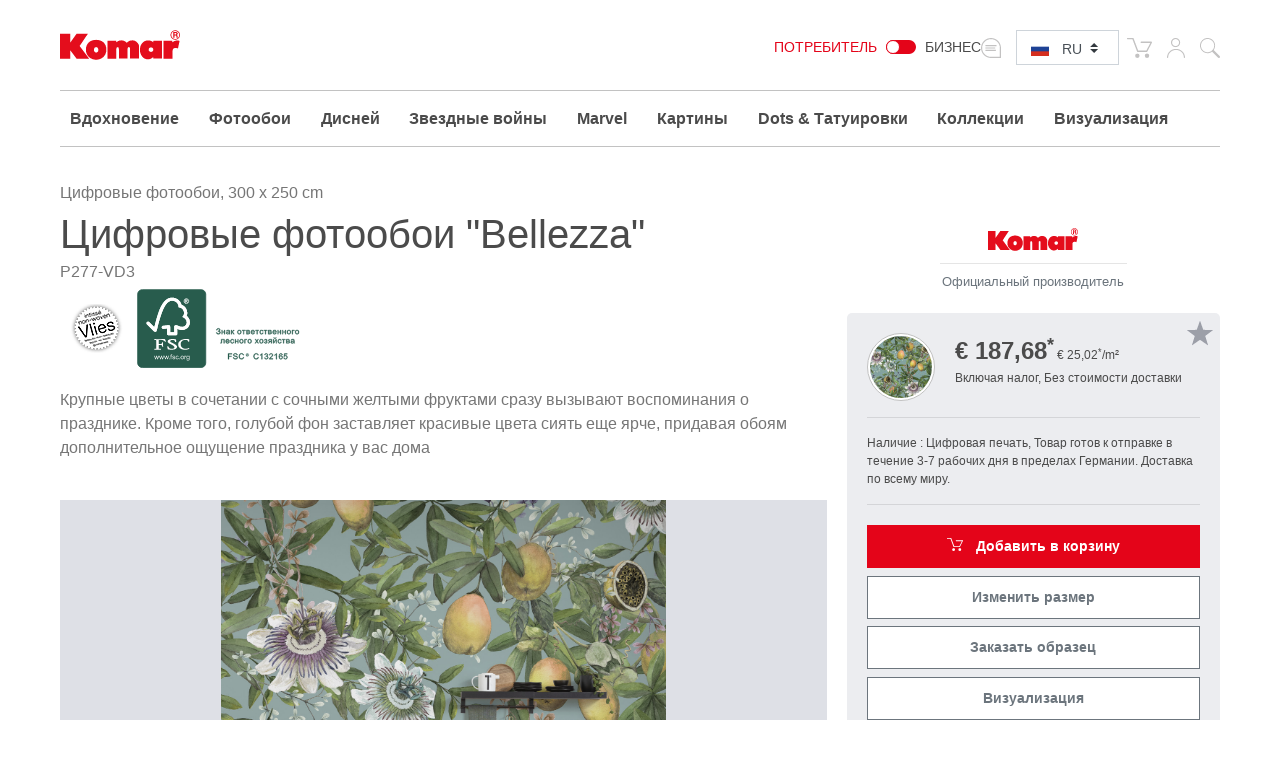

--- FILE ---
content_type: text/html; charset=UTF-8
request_url: https://www.komar.de/ru/bellezza-10480.html
body_size: 38275
content:
<!DOCTYPE html>
<html xmlns="http://www.w3.org/1999/xhtml" xml:lang="ru" lang="ru">
    <head>
            <meta http-equiv="Content-Type" content="text/html; charset=utf-8" />
    <meta name="viewport" content="width=device-width, initial-scale=1.0, user-scalable=0" />
    <title>Фотообои | Фотообои с цифровой печатью "Bellezza" от Komar®</title>
	<meta name="title" content="Фотообои | Фотообои с цифровой печатью &quot;Bellezza&quot; от Komar®" />
    <meta name="description" content="Создавайте дизайн с✓ высококачественными фотообоями вашему жилому пространству✓ индивидуально и✓ несложно ⯈ по желаемому размеру адаптировано  ⯈ &quot;Bellezza&quot;" />
    <meta name="keywords" content="Комар, фотообои, обои, стены, изображения на стены, постеры, большие постеры, панели, бумага, флизелин, стикеры, наклейки, настенное тату, стикеры на стекла и зеркала, декоративные стикеры, декорация, украшение, качество,высокое качество, интерьер, дизайн интерьера, гостинная, кухня, спальня, детская комната, цветы, пляж, пляжи, морское побережье, лес, леса, ландшафт, дисней, марвел, звездные войны, нешнл джеографик, Нью-Йорк" />
    <meta name="robots" content="INDEX,FOLLOW" />

	
			
	
			
    <link rel="icon" href="https://www.komar.de/skin/frontend/default/komar/favicon.ico" type="image/x-icon" />
    <link rel="shortcut icon" href="https://www.komar.de/skin/frontend/default/komar/favicon.ico" type="image/x-icon" />
    
    <!--[if lt IE 7]>
    <script>
        //<![CDATA[
    var BLANK_URL = 'https://www.komar.de/js/blank.html';
    var BLANK_IMG = 'https://www.komar.de/js/spacer.gif';
//]]>
</script>
<![endif]-->
<link rel="stylesheet" type="text/css" href="https://www.komar.de/js/calendar/calendar-win2k-1.css?m=1705498944" />
<link rel="stylesheet" type="text/css" href="https://www.komar.de/skin/frontend/default/komar/css/print.css?m=1548224186" media="print" />
<link rel="stylesheet" type="text/css" href="https://www.komar.de/skin/frontend/default/default/aw_blog/css/style.css?m=1548224186" media="all" />
<link rel="stylesheet" type="text/css" href="https://www.komar.de/skin/frontend/default/komar/cartware_webpack/dist/prod/css/styles.css?m=1764240246" media="all" />
<link rel="stylesheet" type="text/css" href="https://www.komar.de/skin/frontend/base/default/css/symmetrics/trustedrating.css?m=1548224186" media="all" />
<link rel="stylesheet" type="text/css" href="https://www.komar.de/skin/frontend/base/default/css/wyomind/elasticsearch.css?m=1548224186" media="all" />
<script src="https://www.komar.de/media/js/649e882967f6f1d08eb62dcae9060c8d.js?m=1741880491"></script>
<script src="https://www.komar.de/media/js/faec24930e6d36b2972339dae23e2b7e.js?m=1752747904"></script>
<link rel="canonical" href="https://www.komar.de/ru/bellezza-10480.html" />
<link rel="alternate" hreflang="de" href="https://www.komar.de/bellezza-10480.html" />
<link rel="alternate" hreflang="en" href="https://www.komar.de/en/bellezza-10480.html" />
<link rel="alternate" hreflang="fr" href="https://www.komar.de/fr/bellezza-10480.html" />
<link rel="alternate" hreflang="ru" href="https://www.komar.de/ru/bellezza-10480.html" />
<link rel="alternate" hreflang="it" href="https://www.komar.de/it/bellezza-10480.html" />
<link rel="alternate" hreflang="es" href="https://www.komar.de/es/bellezza-10480.html" />

<script>
//<![CDATA[
Mage.Cookies.path     = '/';
Mage.Cookies.domain   = '.www.komar.de';
//]]>
</script>

<script>
//<![CDATA[
optionalZipCountries = ["BI"];
//]]>
</script>
    <!-- Google Data Layer -->
    <script type="text/plain" data-cookieconsent="google_tag_manager">
        window.dataLayer2 = window.dataLayer2 || [];

        dataLayer2.push({"event":"page_type_product","id":"P277-VD3","name":"Bellezza","price":187.68});
            </script>
    <!-- Google Data Layer -->
    <!-- Google Tag Manager -->
    <script type="text/plain" data-cookieconsent="google_tag_manager">
    (function(w,d,s,l,i){w[l]=w[l]||[];w[l].push({'gtm.start':
                new Date().getTime(),event:'gtm.js'});var f=d.getElementsByTagName(s)[0],
            j=d.createElement(s),dl=l!='dataLayer'?'&l='+l:'';j.async=true;j.src=
            'https://www.googletagmanager.com/gtm.js?id='+i+dl;f.parentNode.insertBefore(j,f);
        })(window,document,'script','dataLayer2','GTM-KS7JL2L');
    </script>
    <!-- End Google Tag Manager -->



	<script type="text/plain" data-cookieconsent="super_chat">
		if (typeof window.Superchat === 'undefined') {
			var sc = document.createElement('script');
			sc.src = 'https://widget.superchat.de/snippet.js?applicationKey=WCl63OMZ0e8EGo1vE7QdXvqkjA';
			sc.async = true;
			sc.defer = true;
			sc.referrerPolicy = 'no-referrer-when-downgrade';
			document.head.appendChild(sc);
		} else {
			console.log('Superchat already initialized — skipping.');
		}
	</script>

<meta name="twitter:card" content="summary_large_image" />
<meta name="twitter:site" content="@KomarProducts" />
<meta name="twitter:creator" content="@KomarProducts" />

<meta name="twitter:title" content="Флизелин Премиум - Premium &quot;Bellezza&quot;" />
<meta name="twitter:description" content="Крупные цветы в сочетании с сочными желтыми фруктами сразу вызывают воспоминания о празднике. Кроме того, голубой фон заставляет красивые цвета сиять еще ярче, придавая обоям дополнительное ощущение праздника у вас дома" />
<meta name="twitter:image" content="https://www.komar.de/media/catalog/product/import/api-v1.1-file-public-files-pim-assets-97-ad-84-62-6284ad972eff292d45ce1a2e-images-ab-a5-d4-65-65d4a5ab99e780ca1aac7c7a-p277-vd3-i.01.jpg" />

<meta property="og:url" content="https://www.komar.de/ru/bellezza-10480.html" />
<meta property="og:type" content="website" />

<meta name="og:title" content="Флизелин Премиум - Premium &quot;Bellezza&quot;" />
	<meta name="og:description" content="Крупные цветы в сочетании с сочными желтыми фруктами сразу вызывают воспоминания о празднике. Кроме того, голубой фон заставляет красивые цвета сиять еще ярче, придавая обоям дополнительное ощущение праздника у вас дома" />
	<meta name="og:image" content="https://www.komar.de/media/catalog/product/import/api-v1.1-file-public-files-pim-assets-97-ad-84-62-6284ad972eff292d45ce1a2e-images-ab-a5-d4-65-65d4a5ab99e780ca1aac7c7a-p277-vd3-i.01.jpg" />
<script type="text/javascript">//<![CDATA[
        var Translator = new Translate({"HTML tags are not allowed":"\u0422\u0435\u0433\u0438 HTML \u0437\u0430\u043f\u0440\u0435\u0449\u0435\u043d\u044b","Please select an option.":"\u041f\u043e\u0436\u0430\u043b\u0443\u0439\u0441\u0442\u0430, \u0432\u044b\u0431\u0435\u0440\u0438\u0442\u0435 \u043e\u0434\u0438\u043d \u0432\u0430\u0440\u0438\u0430\u043d\u0442.","This is a required field.":"\u042d\u0442\u043e \u043f\u043e\u043b\u0435 \u043e\u0431\u044f\u0437\u0430\u0442\u0435\u043b\u044c\u043d\u043e \u0434\u043b\u044f \u0437\u0430\u043f\u043e\u043b\u043d\u0435\u043d\u0438\u044f.","Please enter a valid number in this field.":"\u041f\u043e\u0436\u0430\u043b\u0443\u0439\u0441\u0442\u0430, \u0432\u0432\u0435\u0434\u0438\u0442\u0435 \u0432 \u044d\u0442\u043e \u043f\u043e\u043b\u0435 \u043f\u0440\u0430\u0432\u0438\u043b\u044c\u043d\u043e\u0435 \u0447\u0438\u0441\u043b\u043e.","The value is not within the specified range.":"\u0417\u043d\u0430\u0447\u0435\u043d\u0438\u0435 \u043d\u0435 \u0432\u0445\u043e\u0434\u0438\u0442 \u0432 \u0443\u043a\u0430\u0437\u0430\u043d\u043d\u044b\u0439 \u0434\u0438\u0430\u043f\u0430\u0437\u043e\u043d.","Please use numbers only in this field. Please avoid spaces or other characters such as dots or commas.":"\u041f\u043e\u0436\u0430\u043b\u0443\u0439\u0441\u0442\u0430, \u0438\u0441\u043f\u043e\u043b\u044c\u0437\u0443\u0439\u0442\u0435 \u0432 \u044d\u0442\u043e\u043c \u043f\u043e\u043b\u0435 \u0442\u043e\u043b\u044c\u043a\u043e \u0446\u0438\u0444\u0440\u044b. \u0418\u0437\u0431\u0435\u0433\u0430\u0439\u0442\u0435 \u043f\u0440\u043e\u0431\u0435\u043b\u043e\u0432 \u0438\u043b\u0438 \u0434\u0440\u0443\u0433\u0438\u0445 \u0441\u0438\u043c\u0432\u043e\u043b\u043e\u0432, \u043d\u0430\u043f\u043e\u0434\u043e\u0431\u0438\u0435 \u0442\u043e\u0447\u0435\u043a \u0438 \u0437\u0430\u043f\u044f\u0442\u044b\u0445.","Please use letters only (a-z or A-Z) in this field.":"\u041f\u043e\u0436\u0430\u043b\u0443\u0439\u0441\u0442\u0430, \u0438\u0441\u043f\u043e\u043b\u044c\u0437\u0443\u0439\u0442\u0435 \u0432 \u044d\u0442\u043e\u043c \u043f\u043e\u043b\u0435 \u0442\u043e\u043b\u044c\u043a\u043e \u0431\u0443\u043a\u0432\u044b (a-z \u0438\u043b\u0438 A-Z).","Please use only letters (a-z), numbers (0-9) or underscore(_) in this field, first character should be a letter.":"\u041f\u043e\u0436\u0430\u043b\u0443\u0439\u0441\u0442\u0430, \u0438\u0441\u043f\u043e\u043b\u044c\u0437\u0443\u0439\u0442\u0435 \u0432 \u044d\u0442\u043e\u043c \u043f\u043e\u043b\u0435 \u0442\u043e\u043b\u044c\u043a\u043e \u0431\u0443\u043a\u0432\u044b (a-z), \u0446\u0438\u0444\u0440\u044b (0-9) \u0438\u043b\u0438 \u043f\u043e\u0434\u0447\u0451\u0440\u043a\u0438\u0432\u0430\u043d\u0438\u044f(_). \u041f\u0435\u0440\u0432\u044b\u0439 \u0441\u0438\u043c\u0432\u043e\u043b \u0434\u043e\u043b\u0436\u0435\u043d \u0431\u044b\u0442\u044c \u0431\u0443\u043a\u0432\u043e\u0439.","Please use only letters (a-z or A-Z) or numbers (0-9) only in this field. No spaces or other characters are allowed.":"\u041f\u043e\u0436\u0430\u043b\u0443\u0439\u0441\u0442\u0430, \u0438\u0441\u043f\u043e\u043b\u044c\u0437\u0443\u0439\u0442\u0435 \u0432 \u044d\u0442\u043e\u043c \u043f\u043e\u043b\u0435 \u0442\u043e\u043b\u044c\u043a\u043e \u0431\u0443\u043a\u0432\u044b (a-z \u0438\u043b\u0438 A-Z) \u0438\u043b\u0438 \u0446\u0438\u0444\u0440\u044b (0-9). \u041f\u0440\u043e\u0431\u0435\u043b\u044b \u0438 \u0434\u0440\u0443\u0433\u0438\u0435 \u0441\u0438\u043c\u0432\u043e\u043b\u044b \u0437\u0430\u043f\u0440\u0435\u0449\u0435\u043d\u044b.","Please use only letters (a-z or A-Z) or numbers (0-9) or spaces and # only in this field.":"\u041f\u043e\u0436\u0430\u043b\u0443\u0439\u0441\u0442\u0430, \u0438\u0441\u043f\u043e\u043b\u044c\u0437\u0443\u0439\u0442\u0435 \u0432 \u044d\u0442\u043e\u043c \u043f\u043e\u043b\u0435 \u0442\u043e\u043b\u044c\u043a\u043e \u0431\u0443\u043a\u0432\u044b (a-z \u0438\u043b\u0438 A-Z), \u0446\u0438\u0444\u0440\u044b (0-9), \u043f\u0440\u043e\u0431\u0435\u043b\u044b \u0438\u043b\u0438 #.","Please enter a valid phone number. For example (123) 456-7890 or 123-456-7890.":"\u041f\u043e\u0436\u0430\u043b\u0443\u0439\u0441\u0442\u0430, \u0432\u0432\u0435\u0434\u0438\u0442\u0435 \u043f\u0440\u0430\u0432\u0438\u043b\u044c\u043d\u044b\u0439 \u0442\u0435\u043b\u0435\u0444\u043e\u043d\u043d\u044b\u0439 \u043d\u043e\u043c\u0435\u0440. \u041d\u0430\u043f\u0440\u0438\u043c\u0435\u0440, (123) 456-7890 \u0438\u043b\u0438 123-456-7890.","Please enter a valid fax number. For example (123) 456-7890 or 123-456-7890.":"\u041f\u043e\u0436\u0430\u043b\u0443\u0439\u0441\u0442\u0430, \u0432\u0432\u0435\u0434\u0438\u0442\u0435 \u043f\u0440\u0430\u0432\u0438\u043b\u044c\u043d\u044b\u0439 \u043d\u043e\u043c\u0435\u0440 \u0444\u0430\u043a\u0441\u0430. \u041d\u0430\u043f\u0440\u0438\u043c\u0435\u0440, (123) 456-7890 \u0438\u043b\u0438 123-456-7890.","Please enter a valid date.":"\u041f\u043e\u0436\u0430\u043b\u0443\u0439\u0441\u0442\u0430, \u0432\u0432\u0435\u0434\u0438\u0442\u0435 \u043f\u0440\u0430\u0432\u0438\u043b\u044c\u043d\u0443\u044e \u0434\u0430\u0442\u0443.","The From Date value should be less than or equal to the To Date value.":"\u0417\u043d\u0430\u0447\u0435\u043d\u0438\u0435 \u043f\u043e\u043b\u044f \u0421 \u0434\u0430\u0442\u044b \u0434\u043e\u043b\u0436\u043d\u043e \u0431\u044b\u0442\u044c \u043c\u0435\u043d\u044c\u0448\u0435 \u0438\u043b\u0438 \u0440\u0430\u0432\u043d\u044b\u043c \u0437\u043d\u0430\u0447\u0435\u043d\u0438\u044e \u043f\u043e\u043b\u044f \u041f\u043e \u0434\u0430\u0442\u0443","Please enter a valid email address. For example johndoe@domain.com.":"\u041f\u043e\u0436\u0430\u043b\u0443\u0439\u0441\u0442\u0430, \u0432\u0432\u0435\u0434\u0438\u0442\u0435 \u043f\u0440\u0430\u0432\u0438\u043b\u044c\u043d\u044b\u0439 \u0430\u0434\u0440\u0435\u0441 \u044d\u043b\u0435\u043a\u0442\u0440\u043e\u043d\u043d\u043e\u0439 \u043f\u043e\u0447\u0442\u044b (email). \u041d\u0430\u043f\u0440\u0438\u043c\u0435\u0440, ivanivanov@domain.com.","Please use only visible characters and spaces.":"\u041f\u043e\u0436\u0430\u043b\u0443\u0439\u0441\u0442\u0430, \u0438\u0441\u043f\u043e\u043b\u044c\u0437\u0443\u0439\u0442\u0435 \u0442\u043e\u043b\u044c\u043a\u043e \u0432\u0438\u0434\u0438\u043c\u044b\u0435 \u0441\u0438\u043c\u0432\u043e\u043b\u044b \u0438 \u043f\u0440\u043e\u0431\u0435\u043b\u044b.","Please make sure your passwords match.":"\u041f\u043e\u0436\u0430\u043b\u0443\u0439\u0441\u0442\u0430 \u0443\u0431\u0435\u0434\u0438\u0442\u0435\u0441\u044c, \u0447\u0442\u043e \u0432\u0430\u0448\u0438 \u043f\u0430\u0440\u043e\u043b\u0438 \u0441\u043e\u0432\u043f\u0430\u0434\u0430\u044e\u0442.","Please enter a valid URL. Protocol is required (http:\/\/, https:\/\/ or ftp:\/\/)":"\u041f\u043e\u0436\u0430\u043b\u0443\u0439\u0441\u0442\u0430, \u0432\u0432\u0435\u0434\u0438\u0442\u0435 \u043f\u0440\u0430\u0432\u0438\u043b\u044c\u043d\u044b\u0439 \u0430\u0434\u0440\u0435\u0441. \u041d\u0435 \u0437\u0430\u0431\u0443\u0434\u044c\u0442\u0435 \u0443\u043a\u0430\u0437\u0430\u0442\u044c \u043f\u0440\u043e\u0442\u043e\u043a\u043e\u043b (http:\/\/, https:\/\/ \u0438\u043b\u0438 ftp:\/\/)","Please enter a valid URL. For example http:\/\/www.example.com or www.example.com":"\u041f\u043e\u0436\u0430\u043b\u0443\u0439\u0441\u0442\u0430, \u0432\u0432\u0435\u0434\u0438\u0442\u0435 \u043f\u0440\u0430\u0432\u0438\u043b\u044c\u043d\u044b\u0439 \u0430\u0434\u0440\u0435\u0441. \u041d\u0430\u043f\u0440\u0438\u043c\u0435\u0440, http:\/\/www.example.com \u0438\u043b\u0438 www.example.com","Please enter a valid URL Key. For example \"example-page\", \"example-page.html\" or \"anotherlevel\/example-page\".":"\u041f\u043e\u0436\u0430\u043b\u0443\u0439\u0441\u0442\u0430, \u0432\u0432\u0435\u0434\u0438\u0442\u0435 \u043f\u0440\u0430\u0432\u0438\u043b\u044c\u043d\u044b URL Key. \u041d\u0430\u043f\u0440\u0438\u043c\u0435\u0440, \"example-page\", \"example-page.html\" \u0438\u043b\u0438 \"anotherlevel\/example-page\".","Please enter a valid XML-identifier. For example something_1, block5, id-4.":"\u041f\u043e\u0436\u0430\u043b\u0443\u0439\u0441\u0442\u0430, \u0432\u0432\u0435\u0434\u0438\u0442\u0435 \u043f\u0440\u0430\u0432\u0438\u043b\u044c\u043d\u044b\u0439 XML-\u0438\u0434\u0435\u043d\u0442\u0438\u0444\u0438\u043a\u0430\u0442\u043e\u0440. \u041d\u0430\u043f\u0440\u0438\u043c\u0435\u0440, something_1, block5, id-4.","Please enter a valid social security number. For example 123-45-6789.":"\u041f\u043e\u0436\u0430\u043b\u0443\u0439\u0441\u0442\u0430, \u0432\u0432\u0435\u0434\u0438\u0442\u0435 \u043f\u0440\u0430\u0432\u0438\u043b\u044c\u043d\u044b\u0439 \u043d\u043e\u043c\u0435\u0440 \u0441\u043e\u0446\u0438\u0430\u043b\u044c\u043d\u043e\u0433\u043e \u0441\u0442\u0440\u0430\u0445\u043e\u0432\u0430\u043d\u0438\u044f. \u041d\u0430\u043f\u0440\u0438\u043c\u0435\u0440, 123-45-6789.","Please enter a valid zip code. For example 90602 or 90602-1234.":"\u041f\u043e\u0436\u0430\u043b\u0443\u0439\u0441\u0442\u0430, \u0432\u0432\u0435\u0434\u0438\u0442\u0435 \u043f\u0440\u0430\u0432\u0438\u043b\u044c\u043d\u044b\u0439 \u043f\u043e\u0447\u0442\u043e\u0432\u044b\u0439 \u0438\u043d\u0434\u0435\u043a\u0441. \u041d\u0430\u043f\u0440\u0438\u043c\u0435\u0440, 9060 \u0438\u043b\u0438 90602-1234.","Please enter a valid zip code.":"\u041f\u043e\u0436\u0430\u043b\u0443\u0439\u0441\u0442\u0430, \u0432\u0432\u0435\u0434\u0438\u0442\u0435 \u043f\u0440\u0430\u0432\u0438\u043b\u044c\u043d\u044b\u0439 \u043f\u043e\u0447\u0442\u043e\u0432\u044b\u0439 \u0438\u043d\u0434\u0435\u043a\u0441.","Please use this date format: dd\/mm\/yyyy. For example 17\/03\/2006 for the 17th of March, 2006.":"\u041f\u043e\u0436\u0430\u043b\u0443\u0439\u0441\u0442\u0430, \u0438\u0441\u043f\u043e\u043b\u044c\u0437\u0443\u0439\u0442\u0435 \u0434\u043b\u044f \u0434\u0430\u0442\u044b \u0444\u043e\u0440\u043c\u0430\u0442: dd\/mm\/yyyy. \u041d\u0430\u043f\u0440\u0438\u043c\u0435\u0440, 17\/03\/2006 \u0434\u043b\u044f 17-\u0433\u043e \u043c\u0430\u0440\u0442\u0430 2006 \u0433\u043e\u0434\u0430.","Please enter a valid $ amount. For example $100.00.":"\u041f\u043e\u0436\u0430\u043b\u0443\u0439\u0441\u0442\u0430, \u0432\u0432\u0435\u0434\u0438\u0442\u0435 \u043f\u0440\u0430\u0432\u0438\u043b\u044c\u043d\u0443\u044e \u0434\u0435\u043d\u0435\u0436\u043d\u0443\u044e \u0432\u0435\u043b\u0438\u0447\u0438\u043d\u0443. \u041d\u0430\u043f\u0440\u0438\u043c\u0435\u0440, $100.00.","Please select one of the above options.":"\u041f\u043e\u0436\u0430\u043b\u0443\u0439\u0441\u0442\u0430, \u0432\u044b\u0431\u0435\u0440\u0438\u0442\u0435 \u043e\u0434\u0438\u043d \u0438\u0437 \u0432\u044b\u0448\u0435\u0443\u043a\u0430\u0437\u0430\u043d\u043d\u044b\u0445 \u0432\u0430\u0440\u0438\u0430\u043d\u0442\u043e\u0432.","Please select one of the options.":"\u041f\u043e\u0436\u0430\u043b\u0443\u0439\u0441\u0442\u0430, \u0432\u044b\u0431\u0435\u0440\u0438\u0442\u0435 \u043e\u0434\u0438\u043d \u0438\u0437 \u0432\u0430\u0440\u0438\u0430\u043d\u0442\u043e\u0432.","Please select State\/Province.":"\u041f\u043e\u0436\u0430\u043b\u0443\u0439\u0441\u0442\u0430, \u0432\u044b\u0431\u0435\u0440\u0438\u0442\u0435 \u0448\u0442\u0430\u0442\/\u043f\u0440\u043e\u0432\u0438\u043d\u0446\u0438\u044e.","Please enter a number greater than 0 in this field.":"\u041f\u043e\u0436\u0430\u043b\u0443\u0439\u0441\u0442\u0430, \u0432\u0432\u0435\u0434\u0438\u0442\u0435 \u0432 \u044d\u0442\u043e \u043f\u043e\u043b\u0435 \u0447\u0438\u0441\u043b\u043e \u0431\u043e\u043b\u044c\u0448\u0435 0.","Please enter a number 0 or greater in this field.":"\u041f\u043e\u0436\u0430\u043b\u0443\u0439\u0441\u0442\u0430, \u0432\u0432\u0435\u0434\u0438\u0442\u0435 \u0432 \u044d\u0442\u043e \u043f\u043e\u043b\u0435 \u0447\u0438\u0441\u043b\u043e \u043d\u0435 \u043c\u0435\u043d\u044c\u0448\u0435 0.","Please enter a valid credit card number.":"\u041f\u043e\u0436\u0430\u043b\u0443\u0439\u0441\u0442\u0430, \u0432\u0432\u0435\u0434\u0438\u0442\u0435 \u043f\u0440\u0430\u0432\u0438\u043b\u044c\u043d\u044b\u0439 \u043d\u043e\u043c\u0435\u0440 \u043a\u0440\u0435\u0434\u0438\u0442\u043d\u043e\u0439 \u043a\u0430\u0440\u0442\u044b.","Credit card number does not match credit card type.":"\u041d\u043e\u043c\u0435\u0440 \u043a\u0440\u0435\u0434\u0438\u0442\u043d\u043e\u0439 \u043a\u0430\u0440\u0442\u044b \u043d\u0435 \u0441\u043e\u0432\u043f\u0430\u0434\u0430\u0435\u0442 \u0441 \u0442\u0438\u043f\u043e\u043c \u043a\u0430\u0440\u0442\u044b","Card type does not match credit card number.":"\u0422\u0438\u043f \u043a\u0430\u0440\u0442\u044b \u043d\u0435 \u0441\u043e\u0432\u043f\u0430\u0434\u0430\u0435\u0442 \u0441 \u043d\u043e\u043c\u0435\u0440\u043e\u043c \u043a\u0440\u0435\u0434\u0438\u0442\u043d\u043e\u0439 \u043a\u0430\u0440\u0442\u044b.","Incorrect credit card expiration date.":"\u041d\u0435\u0432\u0435\u0440\u043d\u0430\u044f \u0434\u0430\u0442\u0430 \u0438\u0441\u0442\u0435\u0447\u0435\u043d\u0438\u044f \u0441\u0440\u043e\u043a\u0430 \u0434\u0435\u0439\u0441\u0442\u0432\u0438\u044f \u0440\u0430\u0441\u0447\u0451\u0442\u043d\u043e\u0439 \u043a\u0430\u0440\u0442\u044b","Please enter a valid credit card verification number.":"\u041f\u043e\u0436\u0430\u043b\u0443\u0439\u0441\u0442\u0430, \u0432\u0432\u0435\u0434\u0438\u0442\u0435 \u043f\u0440\u0430\u0432\u0438\u043b\u044c\u043d\u044b\u0439 \u043f\u0440\u043e\u0432\u0435\u0440\u043e\u0447\u043d\u044b\u0439 \u043d\u043e\u043c\u0435\u0440 \u043a\u0440\u0435\u0434\u0438\u0442\u043d\u043e\u0439 \u043a\u0430\u0440\u0442\u044b.","Please use only letters (a-z or A-Z), numbers (0-9) or underscore(_) in this field, first character should be a letter.":"\u041f\u043e\u0436\u0430\u043b\u0443\u0439\u0441\u0442\u0430, \u0438\u0441\u043f\u043e\u043b\u044c\u0437\u0443\u0439\u0442\u0435 \u0432 \u044d\u0442\u043e\u043c \u043f\u043e\u043b\u0435 \u0442\u043e\u043b\u044c\u043a\u043e \u0431\u0443\u043a\u0432\u044b (a-z or A-Z), \u0446\u0438\u0444\u0440\u044b (0-9) \u0438\u043b\u0438 \u043f\u043e\u0434\u0447\u0451\u0440\u043a\u0438\u0432\u0430\u043d\u0438\u044f (_). \u041f\u0435\u0440\u0432\u044b\u0439 \u0441\u0438\u043c\u0432\u043e\u043b \u0434\u043e\u043b\u0436\u0435\u043d \u0431\u044b\u0442\u044c \u0431\u0443\u043a\u0432\u043e\u0439.","Please input a valid CSS-length. For example 100px or 77pt or 20em or .5ex or 50%.":"\u041f\u043e\u0436\u0430\u043b\u0443\u0439\u0441\u0442\u0430, \u0432\u0432\u0435\u0434\u0438\u0442\u0435 \u043f\u0440\u0430\u0432\u0438\u043b\u044c\u043d\u0443\u044e CSS - \u0434\u043b\u0438\u043d\u0443. \u041d\u0430\u043f\u0440\u0438\u043c\u0435\u0440, 100px \u0438\u043b\u0438 77pt \u0438\u043b\u0438 20em \u0438\u043b\u0438 .5ex \u0438\u043b\u0438 50%.","Text length does not satisfy specified text range.":"\u0414\u043b\u0438\u043d\u043d\u0430 \u0442\u0435\u043a\u0441\u0442\u0430 \u043d\u0435 \u0443\u0434\u043e\u0432\u043b\u0435\u0442\u0432\u043e\u0440\u044f\u0435\u0442 \u0443\u043a\u0430\u0437\u0430\u043d\u043d\u043e\u043c\u0443 \u0434\u0438\u0430\u043f\u0430\u0437\u043e\u043d\u0443 \u0442\u0435\u043a\u0441\u0442\u0430.","Please enter a number lower than 100.":"\u041f\u043e\u0436\u0430\u043b\u0443\u0439\u0441\u0442\u0430, \u0432\u0432\u0435\u0434\u0438\u0442\u0435 \u0447\u0438\u0441\u043b\u043e \u043c\u0435\u043d\u044c\u0448\u0435 100.","Please select a file":"\u041f\u043e\u0436\u0430\u043b\u0443\u0439\u0441\u0442\u0430, \u0432\u044b\u0431\u0435\u0440\u0438\u0442\u0435 \u0444\u0430\u0439\u043b","Please enter issue number or start date for switch\/solo card type.":"\u041f\u043e\u0436\u0430\u043b\u0443\u0439\u0441\u0442\u0430, \u0432\u0432\u0435\u0434\u0438\u0442\u0435 \u043d\u043e\u043c\u0435\u0440 \u0432\u043e\u043f\u0440\u043e\u0441\u0430 \u0438\u043b\u0438 \u0434\u0430\u0442\u0443 \u043d\u0430\u0447\u0430\u043b\u0430 \u0434\u043b\u044f \u0442\u0438\u043f\u0430 \u043a\u0430\u0440\u0442\u044b switch\/solo.","Please wait, loading...":"\u041f\u043e\u0436\u0430\u043b\u0443\u0439\u0441\u0442\u0430, \u043f\u043e\u0434\u043e\u0436\u0434\u0438\u0442\u0435, \u0438\u0434\u0435\u0442 \u0437\u0430\u0433\u0440\u0443\u0437\u043a\u0430...","This date is a required value.":"\u042d\u0442\u0430 \u0434\u0430\u0442\u0430 - \u043e\u0431\u044f\u0437\u0430\u0442\u0435\u043b\u044c\u043d\u043e\u0435 \u0437\u043d\u0430\u0447\u0435\u043d\u0438\u0435.","Please enter a valid day (1-%d).":"\u041f\u043e\u0436\u0430\u043b\u0443\u0439\u0441\u0442\u0430, \u0432\u0432\u0435\u0434\u0438\u0442\u0435 \u043f\u0440\u0430\u0432\u0438\u043b\u044c\u043d\u044b\u0439 \u0434\u0435\u043d\u044c (1-%d).","Please enter a valid month (1-12).":"\u041f\u043e\u0436\u0430\u043b\u0443\u0439\u0441\u0442\u0430, \u0432\u0432\u0435\u0434\u0438\u0442\u0435 \u043f\u0440\u0430\u0432\u0438\u043b\u044c\u043d\u044b\u0439 \u043c\u0435\u0441\u044f\u0446 (1-12).","Please enter a valid year (1900-%d).":"\u041f\u043e\u0436\u0430\u043b\u0443\u0439\u0441\u0442\u0430, \u0432\u0432\u0435\u0434\u0438\u0442\u0435 \u043f\u0440\u0430\u0432\u0438\u043b\u044c\u043d\u044b\u0439 \u0433\u043e\u0434 (1900-%d).","Please enter a valid full date":"\u041f\u043e\u0436\u0430\u043b\u0443\u0439\u0441\u0442\u0430, \u0432\u0432\u0435\u0434\u0438\u0442\u0435 \u043f\u0440\u0430\u0432\u0438\u043b\u044c\u043d\u0443\u044e \u043f\u043e\u043b\u043d\u0443\u044e \u0434\u0430\u0442\u0443.","Please enter a valid date between %s and %s":"\u041f\u043e\u0436\u0430\u043b\u0443\u0439\u0441\u0442\u0430, \u0432\u0432\u0435\u0434\u0438\u0442\u0435 \u043f\u0440\u0430\u0432\u0438\u043b\u044c\u043d\u0443\u044e \u0434\u0430\u0442\u0443 \u043c\u0435\u0436\u0434\u0443 %s \u0438 %s","Please enter a valid date equal to or greater than %s":"\u041f\u043e\u0436\u0430\u043b\u0443\u0439\u0441\u0442\u0430, \u0432\u0432\u0435\u0434\u0438\u0442\u0435 \u043f\u0440\u0430\u0432\u0438\u043b\u044c\u043d\u0443\u044e \u0434\u0430\u0442\u0443 \u0440\u0430\u0432\u043d\u0443\u044e \u0438\u043b\u0438 \u0431\u043e\u043b\u044c\u0448\u0435 \u0447\u0435\u043c %s","Please enter a valid date less than or equal to %s":"\u041f\u043e\u0436\u0430\u043b\u0443\u0439\u0441\u0442\u0430, \u0432\u0432\u0435\u0434\u0438\u0442\u0435 \u043f\u0440\u0430\u0432\u0438\u043b\u044c\u043d\u0443\u044e \u0434\u0430\u0442\u0443 \u0440\u0430\u0432\u043d\u0443\u044e \u0438\u043b\u0438 \u043c\u0435\u043d\u044c\u0448\u0435 \u0447\u0435\u043c %s","Add Products":"\u0414\u043e\u0431\u0430\u0432\u0438\u0442\u044c \u0442\u043e\u0432\u0430\u0440\u044b","Complete":"\u0417\u0430\u0432\u0435\u0440\u0448\u0451\u043d","Please choose to register or to checkout as a guest":"\u041f\u043e\u0436\u0430\u043b\u0443\u0439\u0441\u0442\u0430, \u0441\u0434\u0435\u043b\u0430\u0439\u0442\u0435 \u0432\u044b\u0431\u043e\u0440: \u0437\u0430\u0440\u0435\u0433\u0438\u0441\u0442\u0440\u0438\u0440\u043e\u0432\u0430\u0442\u044c\u0441\u044f \u0438\u043b\u0438 \u043e\u0444\u043e\u0440\u043c\u0438\u0442\u044c \u0437\u0430\u043a\u0430\u0437 \u0431\u0435\u0437 \u0440\u0435\u0433\u0438\u0441\u0442\u0440\u0430\u0446\u0438\u0438 \u043d\u0430 \u0441\u0430\u0439\u0442\u0435","Your order cannot be completed at this time as there is no shipping methods available for it. Please make necessary changes in your shipping address.":"\u0412\u0430\u0448 \u0437\u0430\u043a\u0430\u0437 \u043d\u0435 \u043c\u043e\u0436\u0435\u0442 \u0431\u044b\u0442\u044c \u0437\u0430\u0432\u0435\u0440\u0448\u0451\u043d \u0432 \u0434\u0430\u043d\u043d\u044b\u0439 \u043c\u043e\u043c\u0435\u043d\u0442, \u043f\u043e\u0441\u043a\u043e\u043b\u044c\u043a\u0443 \u0434\u043b\u044f \u043d\u0435\u0433\u043e \u043d\u0435\u0442 \u0434\u043e\u0441\u0442\u0443\u043f\u043d\u044b\u0445 \u043c\u0435\u0442\u043e\u0434\u043e\u0432 \u0434\u043e\u0441\u0442\u0430\u0432\u043a\u0438. \u041f\u043e\u0436\u0430\u043b\u0443\u0439\u0441\u0442\u0430, \u0432\u043d\u0435\u0441\u0438\u0442\u0435 \u043d\u0435\u043e\u0431\u0445\u043e\u0434\u0438\u043c\u044b\u0435 \u0438\u0437\u043c\u0435\u043d\u0435\u043d\u0438\u044f \u0432 \u0430\u0434\u0440\u0435\u0441 \u0434\u043e\u0441\u0442\u0430\u0432\u043a\u0438.","Please specify shipping method.":"\u041f\u043e\u0436\u0430\u043b\u0443\u0439\u0441\u0442\u0430, \u0443\u043a\u0430\u0436\u0438\u0442\u0435 \u043c\u0435\u0442\u043e\u0434 \u0434\u043e\u0441\u0442\u0430\u0432\u043a\u0438.","Your order cannot be completed at this time as there is no payment methods available for it.":"\u0412\u0430\u0448 \u0437\u0430\u043a\u0430\u0437 \u043d\u0435 \u043c\u043e\u0436\u0435\u0442 \u0431\u044b\u0442\u044c \u0437\u0430\u0432\u0435\u0440\u0448\u0451\u043d \u0432 \u0434\u0430\u043d\u043d\u044b\u0439 \u043c\u043e\u043c\u0435\u043d\u0442, \u043f\u043e\u0441\u043a\u043e\u043b\u044c\u043a\u0443 \u0434\u043b\u044f \u043d\u0435\u0433\u043e \u043d\u0435\u0442 \u0434\u043e\u0441\u0442\u0443\u043f\u043d\u044b\u0445 \u043c\u0435\u0442\u043e\u0434\u043e\u0432 \u043e\u043f\u043b\u0430\u0442\u044b.","Please specify payment method.":"\u041f\u043e\u0436\u0430\u043b\u0443\u0439\u0441\u0442\u0430, \u0443\u043a\u0430\u0436\u0438\u0442\u0435 \u043c\u0435\u0442\u043e\u0434 \u043e\u043f\u043b\u0430\u0442\u044b.","Add to Cart":"\u0414\u043e\u0431\u0430\u0432\u0438\u0442\u044c \u0432 \u043a\u043e\u0440\u0437\u0438\u043d\u0443","In Stock":"\u0412 \u043d\u0430\u043b\u0438\u0447\u0438\u0438","Out of Stock":"\u041d\u0435\u0442 \u0432 \u043d\u0430\u043b\u0438\u0447\u0438\u0438","Load More":"\u0417\u0430\u0433\u0440\u0443\u0437\u0438\u0442\u044c \u0435\u0449\u0435","Load Previous":"\u0417\u0430\u0433\u0440\u0443\u0437\u0438\u0442\u044c \u043f\u0440\u0435\u0434\u044b\u0434\u0443\u0449\u0438\u0439 \u044d\u043b\u0435\u043c\u0435\u043d\u0442","Please accept Functional Cookies to display the Youtube video.":"\u041f\u043e\u0436\u0430\u043b\u0443\u0439\u0441\u0442\u0430, \u043f\u0440\u0438\u043c\u0438\u0442\u0435 \u0444\u0443\u043d\u043a\u0446\u0438\u043e\u043d\u0430\u043b\u044c\u043d\u044b\u0435 cookies, \u0447\u0442\u043e\u0431\u044b \u043f\u043e\u043a\u0430\u0437\u0430\u0442\u044c \u0432\u0438\u0434\u0435\u043e \u0441 Youtube.","Cookie-Settings":"\u041d\u0430\u0441\u0442\u0440\u043e\u0439\u043a\u0438 cookie"});
        //]]></script>
    <script data-deferrable="false">var abcropper = {"configuration":{"cropBoxWidth":400,"cropBoxHeight":250,"flipVertical":false,"flipHorizontal":false,"texts":{"infoText1":"<h3>\u0420\u0430\u0437\u043c\u0435\u0440:<\/h3><p>\u0418\u0437\u043c\u0435\u0440\u044c\u0442\u0435 \u0448\u0438\u0440\u0438\u043d\u0443 \u0438 \u0432\u044b\u0441\u043e\u0442\u0443 \u0441\u0442\u0435\u043d\u044b. \u0414\u043e\u0431\u0430\u0432\u044c\u0442\u0435 \u043a \u043f\u043e\u043b\u0443\u0447\u0435\u043d\u043d\u044b\u043c \u0440\u0430\u0437\u043c\u0435\u0440\u0430\u043c \u043f\u043e 5-10 \u0441\u043c, \u0447\u0442\u043e\u0431\u044b \u043e\u0431\u043b\u0435\u0433\u0447\u0438\u0442\u044c \u0434\u0430\u043b\u044c\u043d\u0435\u0439\u0448\u0435\u0435 \u043d\u0430\u043a\u043b\u0435\u0438\u0432\u0430\u043d\u0438\u0435. \u0412\u0432\u0435\u0434\u0438\u0442\u0435 \u0440\u0430\u0437\u043c\u0435\u0440\u044b \u0432 \u0441\u043e\u043e\u0442\u0432\u0435\u0442\u0441\u0442\u0432\u0443\u044e\u0449\u0438\u0435 \u043f\u043e\u043b\u044f \u2013 \u0432\u0430\u043c \u0430\u0432\u0442\u043e\u043c\u0430\u0442\u0438\u0447\u0435\u0441\u043a\u0438 \u043e\u0442\u0440\u0430\u0437\u0438\u0442\u0441\u044f \u043f\u043e\u043b\u0443\u0447\u0438\u0432\u0448\u0438\u0439\u0441\u044f \u0444\u0440\u0430\u0433\u043c\u0435\u043d\u0442 \u0438\u0437\u043e\u0431\u0440\u0430\u0436\u0435\u043d\u0438\u044f. \u0412\u044b \u0442\u0430\u043a\u0436\u0435 \u043c\u043e\u0436\u0435\u0442\u0435 \u043c\u0435\u043d\u044f\u0442\u044c \u0432\u044b\u0431\u0440\u0430\u043d\u043d\u043e\u0435 \u043f\u043e\u043b\u0435 \u0438 \u0435\u0433\u043e \u0440\u0430\u0437\u043c\u0435\u0440 \u043f\u0440\u0438 \u043f\u043e\u043c\u043e\u0449\u0438 \u043c\u044b\u0448\u0438.<\/p>","infoText2":"<h3>\u0412\u044b\u0431\u0440\u0430\u0442\u044c \u0444\u0440\u0430\u0433\u043c\u0435\u043d\u0442:<\/h3><p>\u0412 \u0432\u044b\u0431\u0440\u0430\u043d\u043d\u043e\u043c \u043f\u043e\u043b\u0435 \u0432\u044b \u043c\u043e\u0436\u0435\u0442\u0435 \u043f\u0435\u0440\u0435\u043c\u0435\u0449\u0430\u0442\u044c \u043c\u043e\u0442\u0438\u0432 \u043f\u0440\u0438 \u043f\u043e\u043c\u043e\u0449\u0438 \u043c\u044b\u0448\u0438, \u0438\u0437\u043c\u0435\u043d\u044f\u044f \u0432\u044b\u0431\u0440\u0430\u043d\u043d\u044b\u0439 \u0444\u0440\u0430\u0433\u043c\u0435\u043d\u0442.<\/p>","infoText3":"<h3>\u0423\u0432\u0435\u043b\u0438\u0447\u0438\u0442\u044c:<\/h3><p>\u041f\u0435\u0440\u0435\u0434\u0432\u0438\u0433\u0430\u044f \u0431\u0435\u0433\u0443\u043d\u043e\u043a, \u0432\u044b \u043c\u043e\u0436\u0435\u0442\u0435 \u0443\u0432\u0435\u043b\u0438\u0447\u0438\u0432\u0430\u0442\u044c \u0438\u043b\u0438 \u0443\u043c\u0435\u043d\u044c\u0448\u0430\u0442\u044c \u0438\u0437\u043e\u0431\u0440\u0430\u0436\u0435\u043d\u0438\u0435, \u0438\u0437\u043c\u0435\u043d\u044f\u044f, \u0442\u0430\u043a\u0438\u043c \u043e\u0431\u0440\u0430\u0437\u043e\u043c, \u0444\u0440\u0430\u0433\u043c\u0435\u043d\u0442 \u043f\u043e \u0441\u0432\u043e\u0435\u043c\u0443 \u0443\u0441\u043c\u043e\u0442\u0440\u0435\u043d\u0438\u044e.<\/p>","infoText4":"<h3>\u041f\u0435\u0440\u0435\u0432\u0435\u0440\u043d\u0443\u0442\u044c:<\/h3><p>\u041d\u0430\u0436\u0438\u043c\u0430\u044f \u043d\u0430 \u043a\u043d\u043e\u043f\u043a\u0438, \u0432\u044b \u043c\u043e\u0436\u0435\u0442\u0435 \u043f\u043e\u0432\u0435\u0440\u043d\u0443\u0442\u044c \u0438\u0437\u043e\u0431\u0440\u0430\u0436\u0435\u043d\u0438\u0435 \u043f\u043e \u0432\u0435\u0440\u0442\u0438\u043a\u0430\u043b\u0438 \u0438\u043b\u0438 \u0433\u043e\u0440\u0438\u0437\u043e\u043d\u0442\u0430\u043b\u0438.<\/p>","infoText5":"<h3>\u0414\u043e\u0431\u0430\u0432\u0438\u0442\u044c \u0432 \u0437\u0430\u043a\u043b\u0430\u0434\u043a\u0438:<\/h3><p>\u041a\u043e\u0433\u0434\u0430 \u0432\u044b \u043e\u043f\u0440\u0435\u0434\u0435\u043b\u0438\u043b\u0438\u0441\u044c \u0441 \u0440\u0430\u0437\u043c\u0435\u0440\u043e\u043c \u0438 \u0440\u0430\u0441\u043f\u043e\u043b\u043e\u0436\u0435\u043d\u0438\u0435\u043c \u0438\u0437\u043e\u0431\u0440\u0430\u0436\u0435\u043d\u0438\u044f, \u0432\u044b \u0441 \u043b\u0435\u0433\u043a\u043e\u0441\u0442\u044c\u044e \u043c\u043e\u0436\u0435\u0442\u0435 \u0434\u043e\u0431\u0430\u0432\u0438\u0442\u044c \u0435\u0433\u043e \u0432 \u0437\u0430\u043a\u043b\u0430\u0434\u043a\u0438 \u0438 \u0437\u0430\u0442\u0435\u043c \u0441\u043d\u043e\u0432\u0430 \u043e\u0442\u043a\u0440\u044b\u0442\u044c. <span>\u042d\u0442\u043e \u0434\u0430\u0435\u0442 \u0432\u0430\u043c \u0432\u043e\u0437\u043c\u043e\u0436\u043d\u043e\u0441\u0442\u044c \u0432\u044b\u0431\u0438\u0440\u0430\u0442\u044c \u0440\u0430\u0437\u043d\u044b\u0435 \u0444\u0440\u0430\u0433\u043c\u0435\u043d\u0442\u044b \u043e\u0434\u043d\u043e\u0433\u043e \u0438\u0437\u043e\u0431\u0440\u0430\u0436\u0435\u043d\u0438\u044f \u0438 \u0437\u0430\u0442\u0435\u043c \u0441\u0440\u0430\u0432\u043d\u0438\u0442\u044c \u043f\u043e\u043b\u0443\u0447\u0438\u0432\u0448\u0438\u0435\u0441\u044f \u0440\u0435\u0437\u0443\u043b\u044c\u0442\u0430\u0442\u044b.<\/span> \u0418\u0437\u043e\u0431\u0440\u0430\u0436\u0435\u043d\u0438\u044f \u0438\u0437 \u0437\u0430\u043a\u043b\u0430\u0434\u043e\u043a \u043c\u043e\u0436\u043d\u043e \u0437\u0430\u0442\u0435\u043c \u0434\u043e\u0431\u0430\u0432\u0438\u0442\u044c \u0432 \u041a\u043e\u0440\u0437\u0438\u043d\u0443.<\/p>","infoText6":"<h3>\u0414\u043e\u0431\u0430\u0432\u0438\u0442\u044c \u0432 \u041a\u043e\u0440\u0437\u0438\u043d\u0443:<\/h3><p>\u041a\u043e\u0433\u0434\u0430 \u0432\u044b \u0434\u043e\u0431\u0430\u0432\u043b\u044f\u0435\u0442\u0435 \u0438\u0437\u043e\u0431\u0440\u0430\u0436\u0435\u043d\u0438\u0435 \u0432 \u041a\u043e\u0440\u0437\u0438\u043d\u0443, \u0432\u044b \u0441\u0440\u0430\u0437\u0443 \u043f\u043e\u043f\u0430\u0434\u0430\u0435\u0442\u0435 \u0432 \u0440\u0430\u0437\u0434\u0435\u043b \u00ab\u0417\u0430\u0432\u0435\u0440\u0448\u0435\u043d\u0438\u0435 \u0437\u0430\u043a\u0430\u0437\u0430\u00bb. \u0415\u0449\u0435 \u043f\u0430\u0440\u0443 \u0448\u0430\u0433\u043e\u0432 \u0438 \u0432\u0430\u0448\u0438 \u0444\u043e\u0442\u043e\u043e\u0431\u043e\u0438 \u0443\u0436\u0435 \u043d\u0430 \u043f\u0443\u0442\u0438 \u043a \u0432\u0430\u043c!<\/p>","infoTextA":"<h3>! \u0412\u043d\u0438\u043c\u0430\u043d\u0438\u0435:<\/h3><p>\u041c\u044b \u0445\u043e\u0442\u0438\u043c \u0433\u0430\u0440\u0430\u043d\u0442\u0438\u0440\u043e\u0432\u0430\u0442\u044c \u0445\u043e\u0440\u043e\u0448\u0435\u0435 \u043a\u0430\u0447\u0435\u0441\u0442\u0432\u043e \u0438\u0437\u043e\u0431\u0440\u0430\u0436\u0435\u043d\u0438\u044f. \u041e\u043d\u043e \u0437\u0430\u0432\u0438\u0441\u0438\u0442 \u043e\u0442 \u043e\u0431\u0449\u0435\u0433\u043e \u0440\u0430\u0437\u043c\u0435\u0440\u0430 \u043c\u043e\u0442\u0438\u0432\u0430 \u0438 \u0441\u0442\u0435\u043f\u0435\u043d\u0438 \u0443\u0432\u0435\u043b\u0438\u0447\u0435\u043d\u0438\u044f. \u0427\u0442\u043e\u0431\u044b \u043f\u043e\u043b\u0443\u0447\u0438\u0442\u044c \u043e\u043f\u0442\u0438\u043c\u0430\u043b\u044c\u043d\u044b\u0439 \u0440\u0435\u0437\u0443\u043b\u044c\u0442\u0430\u0442, \u043c\u044b \u0440\u0435\u043a\u043e\u043c\u0435\u043d\u0434\u0443\u0435\u043c \u043a\u0430\u0447\u0435\u0441\u0442\u0432\u043e \u0438\u0437\u043e\u0431\u0440\u0430\u0436\u0435\u043d\u0438\u044f 75%  \u0438 \u0432\u044b\u0448\u0435.<\/p>","attention":"<strong>\u0412\u041d\u0418\u041c\u0410\u041d\u0418\u0415!<\/strong><p>\u0420\u0430\u0437\u0440\u0435\u0448\u0435\u043d\u0438\u0435 \u0441\u043a\u043e\u043d\u0444\u0438\u0433\u0443\u0440\u0438\u0440\u043e\u0432\u0430\u043d\u043d\u043e\u0433\u043e \u0438\u0437\u043e\u0431\u0440\u0430\u0436\u0435\u043d\u0438\u044f \u0441\u043b\u0438\u0448\u043a\u043e\u043c \u043d\u0438\u0437\u043a\u043e\u0435.<br \/>\u041d\u0430\u0438\u043b\u0443\u0447\u0448\u0435\u0435 \u043a\u0430\u0447\u0435\u0441\u0442\u0432\u043e \u043f\u0435\u0447\u0430\u0442\u0438 \u043d\u0435 \u043c\u043e\u0436\u0435\u0442 \u0431\u044b\u0442\u044c \u0434\u043e\u0441\u0442\u0438\u0433\u043d\u0443\u0442\u043e.<\/p><p>\u0414\u043b\u044f \u043b\u0443\u0447\u0448\u0435\u0433\u043e \u0440\u0435\u0437\u0443\u043b\u044c\u0442\u0430\u0442\u0430 \u043f\u0435\u0447\u0430\u0442\u0438 \u0443\u043c\u0435\u043d\u044c\u0448\u0438\u0442\u0435 \u0440\u0430\u0437\u043c\u0435\u0440 \u0438\u043b\u0438 \u0441\u0442\u0435\u043f\u0435\u043d\u044c \u0443\u0432\u0435\u043b\u0438\u0447\u0435\u043d\u0438\u044f \u0438\u0437\u043e\u0431\u0440\u0430\u0436\u0435\u043d\u0438\u044f.<br \/>\u041c\u044b \u0440\u0435\u043a\u043e\u043c\u0435\u043d\u0434\u0443\u0435\u043c \u043a\u0430\u0447\u0435\u0441\u0442\u0432\u043e 75% \u0438 \u0432\u044b\u0448\u0435.<\/p>                ","attentionCb":"\u041f\u041e\u0414\u0422\u0412\u0415\u0420\u0416\u0414\u0415\u041d\u0418\u0415<br \/>\u042f \u0445\u043e\u0447\u0443, \u0447\u0442\u043e\u0431\u044b \u044d\u0442\u043e \u0431\u044b\u043b\u043e \u043d\u0430\u043f\u0435\u0447\u0430\u0442\u0430\u043d\u043e \u0432 \u0431\u043e\u043b\u0435\u0435 \u043d\u0438\u0437\u043a\u043e\u043c \u043a\u0430\u0447\u0435\u0441\u0442\u0432\u0435.","btnCart":"\u0414\u043e\u0431\u0430\u0432\u0438\u0442\u044c \u0432 \u043a\u043e\u0440\u0437\u0438\u043d\u0443","btnWishlist":"\u0414\u043e\u0431\u0430\u0432\u0438\u0442\u044c \u0432 \u0436\u0435\u043b\u0430\u043d\u0438\u044f\/\u0437\u0430\u043f\u043e\u043c\u043d\u0438\u0442\u044c","btnVisualizer":"\u0412\u0438\u0437\u0443\u0430\u043b\u0438\u0437\u0430\u0446\u0438\u044f","btnCropper":"\u0418\u0437\u043c\u0435\u043d\u0438\u0442\u044c \u0440\u0430\u0437\u043c\u0435\u0440","btnHelp":"\u041f\u043e\u043c\u043e\u0449\u044c","btnVertical":"\u0412\u0435\u0440\u0442\u0438\u043a\u0430\u043b\u044c\u043d\u043e","btnHorizontal":"\u0413\u043e\u0440\u0438\u0437\u043e\u043d\u0442\u0430\u043b\u044c\u043d\u043e","width":"\u0428\u0438\u0440\u0438\u043d\u0430 \u0432 \u0441\u043c","height":"\u0412\u044b\u0441\u043e\u0442\u0430 \u0432 \u0441\u043c","zoom":"\u0423\u0432\u0435\u043b\u0438\u0447\u0438\u0442\u044c","fit":"Fit","flip":"\u041f\u0435\u0440\u0435\u0432\u0435\u0440\u043d\u0443\u0442\u044c","quality":"\u041a\u0430\u0447\u0435\u0441\u0442\u0432\u043e \u0438\u0437\u043e\u0431\u0440\u0430\u0436\u0435\u043d\u0438\u044f","sqm":"\u043c\u00b2","panels":"\u043f\u043e\u043b\u043e\u0441\u044b","btnCancel":"\u041e\u0442\u043c\u0435\u043d\u0438\u0442\u044c","btnContinue":"\u041f\u0440\u043e\u0434\u043e\u043b\u0436\u0438\u0442\u044c","requiredField":"\u042d\u0442\u043e \u043f\u043e\u043b\u0435 \u043e\u0431\u044f\u0437\u0430\u0442\u0435\u043b\u044c\u043d\u043e \u0434\u043b\u044f \u0437\u0430\u043f\u043e\u043b\u043d\u0435\u043d\u0438\u044f.","lockTooltip":"\u0421\u043e\u043e\u0442\u043d\u043e\u0448\u0435\u043d\u0438\u0435 \u0448\u0438\u0440\u0438\u043d\u044b \u0438 \u0432\u044b\u0441\u043e\u0442\u044b \u0444\u0438\u043a\u0441\u0438\u0440\u0443\u0435\u0442\u0441\u044f. \u041a\u043e\u0433\u0434\u0430 \u0412\u044b \u0438\u0437\u043c\u0435\u043d\u044f\u0435\u0442\u0435 \u0448\u0438\u0440\u0438\u043d\u0443, \u0432\u044b\u0441\u043e\u0442\u0430 \u0442\u043e\u0436\u0435 \u0430\u0432\u0442\u043e\u043c\u0430\u0442\u0438\u0447\u0435\u0441\u043a\u0438 \u0438\u0437\u043c\u0435\u043d\u044f\u0435\u0442\u0441\u044f (\u043f\u0440\u0438 \u0441\u043e\u0431\u043b\u044e\u0434\u0435\u043d\u0438\u0438 \u0438\u0441\u0445\u043e\u0434\u043d\u043e\u0433\u043e \u0441\u043e\u043e\u0442\u043d\u043e\u0448\u0435\u043d\u0438\u044f \u0441\u0442\u043e\u0440\u043e\u043d). \u042d\u0442\u0430 \u043f\u0440\u043e\u0446\u0435\u0434\u0443\u0440\u0430 \u043e\u0431\u0443\u0441\u043b\u043e\u0432\u043b\u0435\u043d\u0430 \u0441\u043e\u043e\u0442\u0432\u0435\u0442\u0441\u0442\u0432\u0443\u044e\u0449\u0438\u043c \u043b\u0438\u0446\u0435\u043d\u0437\u0438\u043e\u043d\u043d\u044b\u043c \u0441\u043e\u0433\u043b\u0430\u0448\u0435\u043d\u0438\u0435\u043c \u043c\u043e\u0442\u0438\u0432\u0430.","panelSize":"\u0420\u0430\u0437\u043c\u0435\u0440 \u043f\u0430\u043d\u0435\u043b\u0435\u0439 \u0432 \u0441\u043c","material":"\u041c\u0430\u0442\u0435\u0440\u0438\u0430\u043b","btnSample":"\u0417\u0430\u043a\u0430\u0437\u0430\u0442\u044c \u043e\u0431\u0440\u0430\u0437\u0435\u0446","subline":"Perfectly sized for your space","shippingHint":"\u0421\u0440\u043e\u043a \u0434\u043e\u0441\u0442\u0430\u0432\u043a\u0438 \u043f\u0440\u043e\u0434\u0443\u043a\u0446\u0438\u0438, \u0432\u044b\u043f\u043e\u043b\u043d\u0435\u043d\u043d\u043e\u0439 \u043f\u043e \u0438\u043d\u0434\u0438\u0432\u0438\u0434\u0443\u0430\u043b\u044c\u043d\u044b\u043c \u0440\u0430\u0437\u043c\u0435\u0440\u0430\u043c, \u0441\u043e\u0441\u0442\u0430\u0432\u043b\u044f\u0435\u0442 1-2 \u043d\u0435\u0434\u0435\u043b\u0438. \u041e\u0431\u0440\u0430\u0442\u0438\u0442\u0435 \u0432\u043d\u0438\u043c\u0430\u043d\u0438\u0435, \u0447\u0442\u043e \u0434\u0430\u043d\u043d\u044b\u0435 \u043e\u0431\u043e\u0438 \u0438\u0437\u0433\u043e\u0442\u0430\u0432\u043b\u0438\u0432\u0430\u044e\u0442\u0441\u044f \u043f\u043e \u0432\u0430\u0448\u0438\u043c \u043f\u0430\u0440\u0430\u043c\u0435\u0442\u0440\u0430\u043c \u0438 \u043f\u043e\u044d\u0442\u043e\u043c\u0443 \u043d\u0435 \u043f\u043e\u0434\u043b\u0435\u0436\u0430\u0442 \u043e\u0431\u043c\u0435\u043d\u0443."},"isWishlistEnabled":true},"assets":{"js":{"reset":"js\/cropper\/reset.js","runtime":"\/js\/cropper\/runtime.js","polyfills":"\/js\/cropper\/polyfills.js","main":"\/js\/cropper\/main.js","styles":"\/js\/cropper\/styles.js","scripts":"\/js\/cropper\/scripts.js","vendor":"\/js\/cropper\/vendor.js"},"css":{"main":""}},"products":{"10480":{"name":"Bellezza","pricePerM":28.63,"imageUrl":"https:\/\/www.komar.de\/media\/catalog\/product\/import\/api-v1.1-file-public-files-pim-assets-97-ad-84-62-6284ad972eff292d45ce1a2e-images-a1-ee-64-68-6864eea1f416e9f1f4007efb-p277-vd3-e-bellezza-ps-web.jpg","originalW":"53173","originalH":"14764","fileName":"P277-VD3-E-Bellezza_9000x2500.jpg","lockRatio":false,"materials":[{"value":"718","label":"\u0424\u043b\u0438\u0437\u0435\u043b\u0438\u043d \u0421\u0442\u0430\u043d\u0434\u0430\u0440\u0442\u043d\u044b\u0439 - Standard"},{"value":"719","label":"\u0424\u043b\u0438\u0437\u0435\u043b\u0438\u043d \u041f\u0440\u0435\u043c\u0438\u0443\u043c - Premium"},{"value":"848","label":"Peel&Perfect - \u0421\u0430\u043c\u043e\u043a\u043b\u0435\u044f\u0449\u0438\u0439\u0441\u044f"}],"widthSizes":[{"value":"707","label":"50"},{"value":"708","label":"100"}],"mappings":[{"price":29.5,"value_id":"673652","size":"707","material":"718","customer_type":"0"},{"price":49,"value_id":"673658","size":"707","material":"848","customer_type":"0"},{"price":45,"value_id":"673655","size":"708","material":"719","customer_type":"0"}],"isCropperVisualizerEnabled":true,"isSampleEnabled":true,"cropBoxWidth":"300","cropBoxHeight":"250","visualizerClassDefault":"b_visualizer__cta btn-configurator-visualizer btn btn-sm btn-outline-secondary","visualizerProductPayload":"{\"custom_apply\":{\"product\":{\"type\":\"wall_mural\",\"name\":\"Bellezza\",\"vendor_code\":\"P277-VD3\",\"customized_size\":0,\"unit\":\"m\",\"width\":3,\"height\":2.5,\"product_type\":\"Digitaldrucktapete\",\"sku\":\"P277-VD3\",\"repeatable\":0,\"is_base64\":true,\"image_path\":\"\",\"link\":\"https:\\\/\\\/www.komar.de\\\/ru\\\/bellezza-10480.html\"}},\"article_query\":{\"vendor_code\":\"P277-VD3\"}}","sampleClassDefault":"b_catalog-product-view-sample__cta-popup--cropper btn btn-sm btn-outline-secondary btn-configurator-sample","sampleProductPayload":"{\"sku-sample-product\":\"SMP\",\"sku-original-product\":\"P277-VD3\",\"ajax-url\":\"https:\\\/\\\/www.komar.de\\\/ru\\\/komar\\\/catalog_product_view_sample_ajax\\\/getSamplePopup\\\/\"}","sampleWhitelistedMaterialIds":["848","719","718"]}}};
var cartware = {"content_bridge":{"base_url":"typo3.komar.de"}};
var komar = {"handles":["default","STORE_ru","THEME_frontend_default_komar","catalog_product_view","PRODUCT_TYPE_simple","PRODUCT_10480","customer_account_menu","customer_logged_out","cms_category_featured_products","criteo_onetag","MAP_popup","MAP_price_msrp_item","SHORTCUT_popup","SHORTCUT_uk_popup","ab_cropper"],"request":{"product":"10480","category":null,"category_path":[],"action":"catalog_product_view","referrerUrl":"aHR0cHM6Ly93d3cua29tYXIuZGUvcnUvYmVsbGV6emEtMTA0ODAuaHRtbA,,","currentUrl":"https:\/\/www.komar.de\/ru\/bellezza-10480.html"},"featureflags":{"developer_mode":0,"komar_visualizer":1},"category":{"id":null,"path":["1","475"],"additional":[]},"product":{"id":"10480","sku":"P277-VD3","name":"Bellezza","type":{"label":"Digitaldrucktapete","id":"221"}},"store":{"code":"ru"},"price":{"format":{"pattern":"\u20ac\u00a0%s","precision":2,"requiredPrecision":2,"decimalSymbol":",","groupSymbol":"\u00a0","groupLength":3,"integerRequired":1}},"configuration":{"komar_visualizer":{"api_endpoint":"https:\/\/pim-client.wizart.ai","api_secret":"CkJ30T1mPzcMceU5Kpf4ptOiCsWtVR5vkjYpsuMty2x18KQSDkrPKs5NBSNI","url_base":"https:\/\/www.komar.de\/ru\/","url_checkout":"https:\/\/www.komar.de\/ru\/checkout\/onepage\/index\/","url_add_to_cart":"https:\/\/www.komar.de\/ru\/checkout\/cart\/add\/","url_add_to_cart_multiple":"https:\/\/www.komar.de\/ru\/checkout\/cart\/addMultiple\/","cart_items":"[]","cart_type":"disabled"}},"mappings":{"product_type":{"508":"Bodensticker","621":"Geschenk","622":"Katalog","697":"Keilrahmen","813":"Muster","500":"Runde Fototapete","552":"Selbstklebende Tapete","640":"Wandbild","641":"Wertgutschein","846":"Window Sticker","182":"Fototapete","181":"Vliestapete","221":"Digitaldrucktapete","203":"Panel","178":"Vinyltapete","193":"T\u00fcrtapete","192":"XXL-Poster","179":"Fenstersticker","180":"Wandtattoo","197":"Angebot","212":"Magazin","215":"Display","474":"Tapete","476":"Tapezierwerkzeug","481":"Poster","480":"Rahmen","571":"Komposition","613":"Vlies Leinwand","615":"Befestigung f\u00fcr\u00a0Bilder"}}};
var pricePerMFallback = 28.63;</script>
</head>
    <body class="catalog-product-view catalog-product-view product-bellezza">
            <script type="text/javascript">
        //<![CDATA[
        if (typeof(Varien.searchForm) !== 'undefined') {

            // var isMobile = {
            //     iOS: function () {
            //         return navigator.userAgent.match(/iPhone|iPod/i);
            //     }
            // }
            // // IOS fix
            // if (isMobile.iOs || document.documentElement.clientWidth < 770) {
            //     Autocompleter.Base.prototype.hide = function () {
            //         return;
            //     };
            //     document.observe('touchstart', function (evt) {
            //         var target = evt.element();
            //         if (typeof target.up('#header-search') === "undefined") {
            //             Effect.Fade($("search_autocomplete"), {duration: 0.5});
            //         }
            //     });
            // }

            Varien.searchForm.prototype._selectAutocompleteItem = function (element) {
                var link = element.down();
                if (link && link.tagName == 'A') {
                    setLocation(link.href);
                } else {
                    if (element.title) {
                        this.field.value = element.title;
                    }
                    this.form.submit();
                }
            };
            Varien.searchForm.prototype.initAutocomplete = function (url, destinationElement) {
                new Ajax.Autocompleter(
                    this.field,
                    destinationElement,
                    url,
                    {
                        paramName: this.field.name,
                        method: 'get',
                        minChars: 1,
                        frequency: .1,
                        updateElement: this._selectAutocompleteItem.bind(this),
                        onShow: function (element, update) {
                            if (!update.style.position || update.style.position == 'absolute') {
                                update.style.position = 'absolute';
                                Position.clone(element, update, {
                                    setHeight: false,
                                    offsetTop: element.offsetHeight
                                });
                            }
                            Effect.Appear(update, {duration: 0});
                        }
                    }
                );
            };
            Autocompleter.Base.prototype.markPrevious = function () {
                if (this.index > 0) {
                    this.index--;
                } else {
                    this.index = this.entryCount - 1;
                }
                var entry = this.getEntry(this.index);
                if (entry.select('a').length === 0) {
                    this.markPrevious(); // Ignore items that don't have link
                }
            };
            Autocompleter.Base.prototype.markNext = function () {
                if (this.index < this.entryCount - 1) {
                    this.index++;
                } else {
                    this.index = 0;
                }
                var entry = this.getEntry(this.index);
                if (entry.select('a').length === 0) {
                    this.markNext(); // Ignore items that don't have link
                } else {
                    entry.scrollIntoView(false);
                }
            };
        }
        //]]>
    </script>
	<div class="b_page-accessibility-navigation">
		<nav id="accessibility-menu"
			 aria-label="Accessibility menu"
			 class="nav-assistant sr-only"
			 tabindex="-1"
			 role="navigation">
			<h2 id="skip_links-heading" class="nav-assistant-title">
				Перейти к			</h2>
			<ul class="b_page-accessibility-navigation__list nav-assistant-skip-links-container">
									<li class="nav-assistant-list-skip-links-item">
						<a tabindex="0"
						   href="#language-switch"
						   class="b_page-accessibility-navigation__link nav-assistant-link">
							Language Switch						</a>
					</li>
									<li class="nav-assistant-list-skip-links-item">
						<a tabindex="0"
						   href="#menu-search-icon"
						   class="b_page-accessibility-navigation__link nav-assistant-link">
							Search Form						</a>
					</li>
									<li class="nav-assistant-list-skip-links-item">
						<a tabindex="0"
						   href="#cookie-consent"
						   class="b_page-accessibility-navigation__link nav-assistant-link">
							Cookie Consent						</a>
					</li>
							</ul>
			<hr class="nav-assistant-separator" aria-hidden="true">
			<h2 id="shortcuts-heading" class="nav-assistant-title">
				Комбинации клавиш			</h2>
			<ul class="b_page-accessibility-navigation__list nav-assistant-shortcuts-container">
									<li class="nav-assistant-shortcuts-list-item">
						<a tabindex="0"
						   href="https://www.komar.de/ru/checkout/cart/"
						   class="b_page-accessibility-navigation__link nav-assistant-link">
							Корзина						</a>
						<span class="nav-assistant-shortcut-key">
                            Shift + ALt + C                        </span>
					</li>
									<li class="nav-assistant-shortcuts-list-item">
						<a tabindex="0"
						   href="https://www.komar.de/ru/customer/account/"
						   class="b_page-accessibility-navigation__link nav-assistant-link">
							Аккаунт						</a>
						<span class="nav-assistant-shortcut-key">
                            Shift + ALt + A                        </span>
					</li>
													<li class="nav-assistant-shortcuts-list-item">
						<a href="#"
						   tabindex="-1"
						   class="b_page-accessibility-navigation__link nav-assistant-link">
							Показать/Скрыть меню						</a>
						<span class="nav-assistant-shortcut-key">
                            Shift + Alt + Z                        </span>
					</li>
							</ul>
		</nav>
	</div>
<script>
    window.ACCESSIBILITY_SHORTCUTS = {"shift.alt.c":"https:\/\/www.komar.de\/ru\/checkout\/cart\/","shift.alt.a":"https:\/\/www.komar.de\/ru\/customer\/account\/"};
    window.HIDE_SHOW_ACCESSIBILITY_MENU_SHORTCUT = "shift.alt.z";
</script>
            <noscript>
        <div class="global-site-notice noscript">
            <div class="notice-inner">
                <p>
                    <strong>Скорее всего в вашем браузере отключён JavaScript.</strong><br />
                    Вы должны включить JavaScript в вашем браузере, чтобы использовать все возможности этого сайта.                </p>
            </div>
        </div>
    </noscript>
        
    <div class="b_header" role="banner">
        <div class="container">
            <div class="row">
                <div class="col-4 col-md3 col-lg-2">
                    <div class="b_header__logo-wrapper">
                        <a href="https://www.komar.de/ru/" title="Komar russisch" class="b_header__home-link">
                            <div class="icon-komar-logo b_header__logo-icon"></div>
                            <span class="sr-only">Komar russisch</span>
                        </a>
                    </div>
                </div>
                <div class="col-8 col-lg-10">
                    <div class="b_header__list">
						<div class="b_header__website-switcher">
								<div class="b_website-switcher" mod="">
		<div class="b_website-switcher__container">
			<div class="b_website-switcher__inner-container">
				<a class="b_website-switcher__option b_website-switcher__option--left" href="https://www.komar.de/b2b-en/">
					Потребитель				</a>
				<span class="b_website-switcher__handle-bar">
                    <span class="b_website-switcher__handle"></span>
                </span>
				<a class="b_website-switcher__option b_website-switcher__option--right" href="https://www.komar.de/b2b-en/">
					Бизнес				</a>
			</div>
		</div>
	</div>
						</div>
                        <div class="b_header__language-switcher">
                            	<div class="b_language-switch">
		<div class="b_language-switch__wrapper">
			<div class="b_language-switch__icon icon-store-switcher">
				<label class="b_language-switch__label" for="language-switch">
					<span class="sr-only">Select language:</span>
				</label>
			</div>
			<div class="b_language-switch__select-wrapper">
				<div role="navigation" aria-label="Language selector">
					<select id="language-switch" class="b_language-switch__select custom-select custom-select-sm">
																													<option value="de" 										data-url="https://www.komar.de/bellezza-10480.html" class="b_language-switch__option">
									DE								</option>
																																				<option value="en" 										data-url="https://www.komar.de/en/bellezza-10480.html" class="b_language-switch__option">
									EN								</option>
																																				<option value="es" 										data-url="https://www.komar.de/es/bellezza-10480.html" class="b_language-switch__option">
									ES								</option>
																																				<option value="fr" 										data-url="https://www.komar.de/fr/bellezza-10480.html" class="b_language-switch__option">
									FR								</option>
																																				<option value="it" 										data-url="https://www.komar.de/it/bellezza-10480.html" class="b_language-switch__option">
									IT								</option>
																																				<option value="ru" selected										data-url="https://www.komar.de/ru/bellezza-10480.html" class="b_language-switch__option">
									RU								</option>
																		</select>
				</div>
				<div class="b_language-switch__icon b_language-switch__icon--lang b_language-switch__icon--lang-ru icon-flag-small-ru"></div>
			</div>
		</div>
	</div>
                        </div>
                        <div class="b_header__functions-wrapper">
                            <div class="b_header__list-item b_header__list-item--cart">
	
<div class="b_header-cart">
	<div class="b_header-cart__wrapper">
		<div class="icon-cart b_header-cart__icon"></div>
		<a href="https://www.komar.de/ru/checkout/cart/" title="Корзина" class="b_header-cart__link">
			<span class="sr-only">Корзина</span>
					</a>
	</div>
</div>
</div>
<div class="b_header__list-item b_header__list-item--usermenu">
	<div class="b_header-usermenu b_header-usermenu-- b_header-usermenu--">
		<div class="b_header-usermenu__wrapper">
			<div class="icon-user b_header-usermenu__icon"><span class="sr-only">Моя учётная запись</span></div>
			<a href="https://www.komar.de/ru/customer/account/login/" title="Моя учётная запись" class="b_header-usermenu__link">
				<span class="sr-only">Моя учётная запись</span>
			</a>
			<div class="b_header-usermenu__flyout">
									<ul class="b_header-usermenu__list">
						<li class="b_header-usermenu__list-item">
							
<form id="mini-login-form" action="https://www.komar.de/ru/customer/account/loginPost/" method="post">
    <input name="form_key" type="hidden" value="n92Sydu733XsF0tE" />
    <span class="h5">Войти</span>

    <hr />

    <div class="form-group">
        <label for="mini-login">Электронная почта (email):</label>
        <input type="email" name="login[username]"  id="mini-login" class="form-control form-control-sm input-text required-entry validate-email" placeholder="Электронная почта"/>
    </div>

    <div class="form-group">
        <label for="mini-password">Пароль:</label>
        <input type="password" name="login[password]" id="mini-password" class="form-control form-control-sm input-text required-entry validate-password" placeholder="Пароль"/>
    </div>

    <div>
        <button type="submit" class="float-right btn btn-primary btn-sm" title="Войти">Войти</button>
        <span class="text-muted">
            <a class="btn btn-sm" href="https://www.komar.de/ru/customer/account/forgotpassword/" title="Учётная запись. Забытый пароль">
                Учётная запись. Забытый пароль?
            </a>
        </span>
    </div>
    <hr />
    <div>
        <p class="text-muted">
            <small>Новый клиент?</small>
            <small><a href="https://www.komar.de/ru/customer/account/login/">Зарегистрироваться</a></small>
        </p>
    </div>
</form>

<script>
  //<![CDATA[
  var dataForm = new VarienForm('mini-login-form', true);
  //]]>
</script>						</li>
					</ul>
							</div>
		</div>
	</div>
</div>
<div class="b_header__list-item b_header__list-item--search">
	
<div class="b_topsearch">
    <div class="b_topsearch__wrapper">
		<button id="menu-search-icon"
				type="button"
				class="b_topsearch__trigger">
			<span class="icon-search b_topsearch__icon" aria-hidden="true"></span>
			<span class="sr-only">Поиск</span>
		</button>
        <div class="b_topsearch__popup b_topsearch__popup--closed">
            <div class="container">
                <div class="b_topsearch__popup-inner">
                    <div class="b_topsearch__close icon-close">
                        <span class="sr-only">close</span>
                    </div>
                    <form id="search_mini_form"
						  class="b_topsearch__form"
						  action="https://www.komar.de/ru/catalogsearch/result/"
						  method="get"
						  aria-label="Search form">
                        <div class="form-group">
                            <label for="search">Поиск</label>
                            <input id="search" class="form-control input-text b_topsearch__input" placeholder="Поиск" type="text" name="q" value="" maxlength="128" />
                            <div id="search_autocomplete" class="search-autocomplete"></div>
                            <script>
                              //<![CDATA[
                              var searchForm = new Varien.searchForm('search_mini_form', 'search', '');
                              var suggestSearchUrl = 'https://www.komar.de/autocomplete.php?store=ru&currency=EUR&cg=0&fallback_url=https://www.komar.de/ru/catalogsearch/ajax/suggest/';
                              searchForm.initAutocomplete('https://www.komar.de/autocomplete.php?store=ru&currency=EUR&cg=0&fallback_url=https://www.komar.de/ru/catalogsearch/ajax/suggest/', 'search_autocomplete');
                              //]]>
                            </script>
                        </div>
                    </form>
                </div>

            </div>
        </div>
    </div>
</div>


</div>
                        </div>
                    </div>
                                    </div>
            </div>
        </div>
            <div class="b_navigation">
        <div class="container">
            <div class="b_burger-menu b_burger-menu--closed" tabindex="0"
						   role="button"
						   aria-expanded="false"
						   aria-label="Open menu">
                <div class="b_burger-menu__wrapper">
                    <div class="b_burger-menu__label">
                        <span class="b_burger-menu__line b_burger-menu__line--first"></span>
                        <span class="b_burger-menu__line b_burger-menu__line--second"></span>
                        <span class="b_burger-menu__line b_burger-menu__line--third"></span>
                        <span class="sr-only">Open menu</span>
                    </div>
                </div>
            </div>
            <a href="https://www.komar.de/ru/" title="Komar russisch" class="b_navigation__home-link">
                <div class="icon-komar-logo b_navigation__logo-icon"></div>
                <span class="sr-only">Komar russisch</span>
            </a>
            <nav class="b_navigation__nav" aria-label="Main navigation">
                <ul class="b_navigation__list b_navigation__list--closed">
                    <li  class="b_navigation__menu-item b_navigation__menu-item--level-0 b_navigation__menu-item--nav-1 b_navigation__menu-item--first b_navigation__menu-item--parent b_navigation__menu-item--mode-tiles" data-category-id="category-node-704" data-alt-title-mobile=""><a href="https://www.komar.de/ru/vdohnovenie" title="Вдохновение" class="b_navigation__link b_navigation__link--level-0 b_navigation__link--has-children">Вдохновение</a><button class="b_navigation__submenu-trigger b_navigation__submenu-trigger--level0" 
            aria-label="Open Вдохновение Submenu" 
            data-text-expanded="Close Вдохновение Submenu"
            aria-haspopup="true" 
            aria-expanded="false" 
            aria-controls="nav-menu-item-696f1c6d4809d_submenu"
            ></button><div class="b_navigation__panel row" id="nav-menu-item-696f1c6d4809d_submenu" tabindex="-1" aria-hidden="true"><div class="b_navigation__submenu b_navigation__submenu--tiles"><ul class="b_navigation__menu b_navigation__menu--level-0 b_navigation__menu--mode-tiles" tabindex="-1" role="menu"><li data-category-id="" class="b_navigation__menu-item b_navigation__menu-item--view-all b_navigation__menu-item--level-1"><a role="menuitem" tabindex="-1" class="b_navigation__menu-item-link b_navigation__menu-item-link--level-1 b_navigation__menu-item-link--view-all" href="https://www.komar.de/ru/vdohnovenie" title="Просмотреть всё&nbsp;Вдохновение" ><span>Просмотреть всё:</span>&nbsp;Вдохновение</a></li><li  class="b_navigation__menu-item b_navigation__menu-item--level-1 b_navigation__menu-item--nav-1-1 b_navigation__menu-item--first b_navigation__menu-item--mode-default" data-category-id="category-node-886" data-alt-title-mobile=""><div class="b_navigation__menu-item-tile-wrap"><a href="https://www.komar.de/ru/dorfkind" class="b_navigation__menu-item-tile-link" title="Dorfkind "><span class="b_navigation__menu-item-tile-title">Dorfkind </span></a><img src="https://www.komar.de/media/catalog/category/Thumbnail-Dorfkind.jpg" title="Dorfkind " alt="Dorfkind  - Мини-изображение 1" class="b_navigation__menu-item-image b_navigation__menu-item-image--tile"/></div></li><li  class="b_navigation__menu-item b_navigation__menu-item--level-1 b_navigation__menu-item--nav-1-2 b_navigation__menu-item--mode-default" data-category-id="category-node-884" data-alt-title-mobile=""><div class="b_navigation__menu-item-tile-wrap"><a href="https://www.komar.de/ru/modern-heritage" class="b_navigation__menu-item-tile-link" title="Modern Heritage"><span class="b_navigation__menu-item-tile-title">Modern Heritage</span></a><img src="https://www.komar.de/media/catalog/category/Sophia-Thumbnail.jpg" title="Modern Heritage" alt="Modern Heritage - Мини-изображение 1" class="b_navigation__menu-item-image b_navigation__menu-item-image--tile"/></div></li><li  class="b_navigation__menu-item b_navigation__menu-item--level-1 b_navigation__menu-item--nav-1-3 b_navigation__menu-item--mode-default" data-category-id="category-node-883" data-alt-title-mobile=""><div class="b_navigation__menu-item-tile-wrap"><a href="https://www.komar.de/ru/wanderlust" class="b_navigation__menu-item-tile-link" title="Wanderlust "><span class="b_navigation__menu-item-tile-title">Wanderlust </span></a><img src="https://www.komar.de/media/catalog/category/Martina-Thumbnail-V2.jpg" title="Wanderlust " alt="Wanderlust  - Мини-изображение 1" class="b_navigation__menu-item-image b_navigation__menu-item-image--tile"/></div></li><li  class="b_navigation__menu-item b_navigation__menu-item--level-1 b_navigation__menu-item--nav-1-4 b_navigation__menu-item--mode-default" data-category-id="category-node-882" data-alt-title-mobile=""><div class="b_navigation__menu-item-tile-wrap"><a href="https://www.komar.de/ru/vibrant-home" class="b_navigation__menu-item-tile-link" title="Vibrant Home"><span class="b_navigation__menu-item-tile-title">Vibrant Home</span></a><img src="https://www.komar.de/media/catalog/category/Raum-fuer-dich-Diana-Thumbnail-image.jpg" title="Vibrant Home" alt="Vibrant Home - Мини-изображение 1" class="b_navigation__menu-item-image b_navigation__menu-item-image--tile"/></div></li><li  class="b_navigation__menu-item b_navigation__menu-item--level-1 b_navigation__menu-item--nav-1-5 b_navigation__menu-item--mode-default" data-category-id="category-node-792" data-alt-title-mobile=""><div class="b_navigation__menu-item-tile-wrap"><a href="https://www.komar.de/ru/bestseller" class="b_navigation__menu-item-tile-link" title="Бестселлеры"><span class="b_navigation__menu-item-tile-title">Бестселлеры</span></a><img src="https://www.komar.de/media/catalog/category/Inspiration_Bestseller_Thumpnail_dunkel_1_-min.jpg" title="Бестселлеры" alt="Бестселлеры - Мини-изображение 1" class="b_navigation__menu-item-image b_navigation__menu-item-image--tile"/></div></li><li  class="b_navigation__menu-item b_navigation__menu-item--level-1 b_navigation__menu-item--nav-1-6 b_navigation__menu-item--mode-default" data-category-id="category-node-875" data-alt-title-mobile=""><div class="b_navigation__menu-item-tile-wrap"><a href="https://www.komar.de/ru/casa-komar-italia" class="b_navigation__menu-item-tile-link" title="Casa Komar Italia"><span class="b_navigation__menu-item-tile-title">Casa Komar Italia</span></a><img src="https://www.komar.de/media/catalog/category/Inspirationsteaser_Casa-Komar-Italia-08-24.jpg" title="Casa Komar Italia" alt="Casa Komar Italia - Мини-изображение 1" class="b_navigation__menu-item-image b_navigation__menu-item-image--tile"/></div></li><li  class="b_navigation__menu-item b_navigation__menu-item--level-1 b_navigation__menu-item--nav-1-7 b_navigation__menu-item--last b_navigation__menu-item--mode-default" data-category-id="category-node-704" data-alt-title-mobile=""><div class="b_navigation__menu-item-tile-wrap"><a href="https://www.komar.de/ru/vdohnovenie" class="b_navigation__menu-item-tile-link" title="Learn more"><span class="b_navigation__menu-item-tile-title">Learn more</span></a><img src="https://www.komar.de/media/catalog/category/inspirationen.jpg" title="Learn more" alt="Learn more - Мини-изображение 2" class="b_navigation__menu-item-image b_navigation__menu-item-image--tile"/></div></li></ul></div></div></li><li  class="b_navigation__menu-item b_navigation__menu-item--level-0 b_navigation__menu-item--nav-2 b_navigation__menu-item--parent b_navigation__menu-item--mode-default" data-category-id="category-node-297" data-alt-title-mobile=""><a href="https://www.komar.de/ru/fotooboi" title="Фотообои" class="b_navigation__link b_navigation__link--level-0 b_navigation__link--has-children">Фотообои</a><button class="b_navigation__submenu-trigger b_navigation__submenu-trigger--level0" 
            aria-label="Open Фотообои Submenu" 
            data-text-expanded="Close Фотообои Submenu"
            aria-haspopup="true" 
            aria-expanded="false" 
            aria-controls="nav-menu-item-696f1c6d481a8_submenu"
            ></button><div class="b_navigation__panel row" id="nav-menu-item-696f1c6d481a8_submenu" tabindex="-1" aria-hidden="true"><div class="b_navigation__submenu b_navigation__submenu--default"><ul class="b_navigation__menu b_navigation__menu--level-0 b_navigation__menu--mode-default" tabindex="-1" role="menu"><li data-category-id="" class="b_navigation__menu-item b_navigation__menu-item--view-all b_navigation__menu-item--level-1"><a role="menuitem" tabindex="-1" class="b_navigation__menu-item-link b_navigation__menu-item-link--level-1 b_navigation__menu-item-link--view-all" href="https://www.komar.de/ru/fotooboi" title="Просмотреть всё&nbsp;Фотообои" ><span>Просмотреть всё:</span>&nbsp;Фотообои</a></li><li  class="b_navigation__menu-item b_navigation__menu-item--level-1 b_navigation__menu-item--nav-2-1 b_navigation__menu-item--first b_navigation__menu-item--parent b_navigation__menu-item--mode-default" data-category-id="category-node-298" data-alt-title-mobile=""><a href="https://www.komar.de/ru/fotooboi-priroda-i-rastenija" title="Природа и растения" class="b_navigation__link b_navigation__link--level-1 b_navigation__link--has-children">Природа и растения</a><div class="b_navigation__menu-item-image-wrap"><a href="https://www.komar.de/ru/fotooboi-priroda-i-rastenija" title="Природа и растения"><img class="b_navigation__menu-item-image" src="https://www.komar.de/media/catalog/category/Natur_und_Pflanzen_Header.jpg" alt="Природа и растения - Мини-изображение 1" title="Природа и растения" /></a></div><ul class="b_navigation__menu b_navigation__menu--level-1 b_navigation__menu--mode-default" tabindex="-1" role="menu"><li  class="b_navigation__menu-item b_navigation__menu-item--level-2 b_navigation__menu-item--nav-2-1-1 b_navigation__menu-item--first b_navigation__menu-item--mode-default" data-category-id="category-node-299" data-alt-title-mobile=""><a href="https://www.komar.de/ru/fotooboi-cvety" title="Цветы" class="b_navigation__link b_navigation__link--level-2">Цветы</a></li><li  class="b_navigation__menu-item b_navigation__menu-item--level-2 b_navigation__menu-item--nav-2-1-2 b_navigation__menu-item--mode-default" data-category-id="category-node-301" data-alt-title-mobile=""><a href="https://www.komar.de/ru/fotooboi-rozy" title="Розы " class="b_navigation__link b_navigation__link--level-2">Розы </a></li><li  class="b_navigation__menu-item b_navigation__menu-item--level-2 b_navigation__menu-item--nav-2-1-3 b_navigation__menu-item--mode-default" data-category-id="category-node-818" data-alt-title-mobile=""><a href="https://www.komar.de/ru/fotooboi-listva" title="Листья" class="b_navigation__link b_navigation__link--level-2">Листья</a></li><li  class="b_navigation__menu-item b_navigation__menu-item--level-2 b_navigation__menu-item--nav-2-1-4 b_navigation__menu-item--mode-default" data-category-id="category-node-304" data-alt-title-mobile=""><a href="https://www.komar.de/ru/fotooboi-dzhungli" title="Джунгли" class="b_navigation__link b_navigation__link--level-2">Джунгли</a></li><li  class="b_navigation__menu-item b_navigation__menu-item--level-2 b_navigation__menu-item--nav-2-1-5 b_navigation__menu-item--mode-default" data-category-id="category-node-305" data-alt-title-mobile=""><a href="https://www.komar.de/ru/fotooboi-luga-i-trava" title="Луга и трава" class="b_navigation__link b_navigation__link--level-2">Луга и трава</a></li><li  class="b_navigation__menu-item b_navigation__menu-item--level-2 b_navigation__menu-item--nav-2-1-6 b_navigation__menu-item--mode-default" data-category-id="category-node-302" data-alt-title-mobile=""><a href="https://www.komar.de/ru/fotooboi-les" title="Лес" class="b_navigation__link b_navigation__link--level-2">Лес</a></li><li  class="b_navigation__menu-item b_navigation__menu-item--level-2 b_navigation__menu-item--nav-2-1-7 b_navigation__menu-item--last b_navigation__menu-item--mode-default" data-category-id="category-node-306" data-alt-title-mobile=""><a href="https://www.komar.de/ru/fotooboi-zhivotnye" title="Животные" class="b_navigation__link b_navigation__link--level-2">Животные</a></li></ul></li><li  class="b_navigation__menu-item b_navigation__menu-item--level-1 b_navigation__menu-item--nav-2-2 b_navigation__menu-item--parent b_navigation__menu-item--mode-default" data-category-id="category-node-314" data-alt-title-mobile=""><a href="https://www.komar.de/ru/fotooboi-landshafty" title="Ландшафты" class="b_navigation__link b_navigation__link--level-1 b_navigation__link--has-children">Ландшафты</a><div class="b_navigation__menu-item-image-wrap"><a href="https://www.komar.de/ru/fotooboi-landshafty" title="Ландшафты"><img class="b_navigation__menu-item-image" src="https://www.komar.de/media/catalog/category/Header_Landschaften3.jpg" alt="Ландшафты - Мини-изображение 1" title="Ландшафты" /></a></div><ul class="b_navigation__menu b_navigation__menu--level-1 b_navigation__menu--mode-default" tabindex="-1" role="menu"><li  class="b_navigation__menu-item b_navigation__menu-item--level-2 b_navigation__menu-item--nav-2-2-1 b_navigation__menu-item--first b_navigation__menu-item--mode-default" data-category-id="category-node-645" data-alt-title-mobile=""><a href="https://www.komar.de/ru/fotooboi-stefan-hefele" title=" Stefan Hefele Ландшафты" class="b_navigation__link b_navigation__link--level-2"> Stefan Hefele Ландшафты</a></li><li  class="b_navigation__menu-item b_navigation__menu-item--level-2 b_navigation__menu-item--nav-2-2-2 b_navigation__menu-item--mode-default" data-category-id="category-node-315" data-alt-title-mobile=""><a href="https://www.komar.de/ru/fotooboi-pljazh-i-more" title="Пляж и море" class="b_navigation__link b_navigation__link--level-2">Пляж и море</a></li><li  class="b_navigation__menu-item b_navigation__menu-item--level-2 b_navigation__menu-item--nav-2-2-3 b_navigation__menu-item--mode-default" data-category-id="category-node-316" data-alt-title-mobile=""><a href="https://www.komar.de/ru/fotooboi-gory" title="Горы" class="b_navigation__link b_navigation__link--level-2">Горы</a></li><li  class="b_navigation__menu-item b_navigation__menu-item--level-2 b_navigation__menu-item--nav-2-2-4 b_navigation__menu-item--mode-default" data-category-id="category-node-317" data-alt-title-mobile=""><a href="https://www.komar.de/ru/fotooboi-vodopad" title="Водопад" class="b_navigation__link b_navigation__link--level-2">Водопад</a></li><li  class="b_navigation__menu-item b_navigation__menu-item--level-2 b_navigation__menu-item--nav-2-2-5 b_navigation__menu-item--mode-default" data-category-id="category-node-318" data-alt-title-mobile=""><a href="https://www.komar.de/ru/fotooboi-zakat" title="Закат" class="b_navigation__link b_navigation__link--level-2">Закат</a></li><li  class="b_navigation__menu-item b_navigation__menu-item--level-2 b_navigation__menu-item--nav-2-2-6 b_navigation__menu-item--mode-default" data-category-id="category-node-319" data-alt-title-mobile=""><a href="https://www.komar.de/ru/fotooboi-okno" title="Окно" class="b_navigation__link b_navigation__link--level-2">Окно</a></li><li  class="b_navigation__menu-item b_navigation__menu-item--level-2 b_navigation__menu-item--nav-2-2-7 b_navigation__menu-item--mode-default" data-category-id="category-node-321" data-alt-title-mobile=""><a href="https://www.komar.de/ru/fotooboi-nebo" title="Небо" class="b_navigation__link b_navigation__link--level-2">Небо</a></li><li  class="b_navigation__menu-item b_navigation__menu-item--level-2 b_navigation__menu-item--nav-2-2-8 b_navigation__menu-item--last b_navigation__menu-item--mode-default" data-category-id="category-node-646" data-alt-title-mobile=""><a href="https://www.komar.de/ru/fotooboi-pustyni" title="Пустыни" class="b_navigation__link b_navigation__link--level-2">Пустыни</a></li></ul></li><li  class="b_navigation__menu-item b_navigation__menu-item--level-1 b_navigation__menu-item--nav-2-3 b_navigation__menu-item--parent b_navigation__menu-item--mode-default" data-category-id="category-node-347" data-alt-title-mobile=""><a href="https://www.komar.de/ru/fotooboi-dizajn-i-struktury" title="Дизайн" class="b_navigation__link b_navigation__link--level-1 b_navigation__link--has-children">Дизайн</a><div class="b_navigation__menu-item-image-wrap"><a href="https://www.komar.de/ru/fotooboi-dizajn-i-struktury" title="Дизайн"><img class="b_navigation__menu-item-image" src="https://www.komar.de/media/catalog/category/Header_Design4.jpg" alt="Дизайн - Мини-изображение 1" title="Дизайн" /></a></div><ul class="b_navigation__menu b_navigation__menu--level-1 b_navigation__menu--mode-default" tabindex="-1" role="menu"><li  class="b_navigation__menu-item b_navigation__menu-item--level-2 b_navigation__menu-item--nav-2-3-1 b_navigation__menu-item--first b_navigation__menu-item--mode-default" data-category-id="category-node-881" data-alt-title-mobile=""><a href="https://www.komar.de/ru/laurent-arts" title="Laurents Art" class="b_navigation__link b_navigation__link--level-2">Laurents Art</a></li><li  class="b_navigation__menu-item b_navigation__menu-item--level-2 b_navigation__menu-item--nav-2-3-2 b_navigation__menu-item--mode-default" data-category-id="category-node-527" data-alt-title-mobile=""><a href="https://www.komar.de/ru/roswitha-huber" title="Roswitha Huber" class="b_navigation__link b_navigation__link--level-2">Roswitha Huber</a></li><li  class="b_navigation__menu-item b_navigation__menu-item--level-2 b_navigation__menu-item--nav-2-3-3 b_navigation__menu-item--mode-default" data-category-id="category-node-697" data-alt-title-mobile=""><a href="https://www.komar.de/ru/fotooboi-stil-bauhaus" title="Стиль Баухаус" class="b_navigation__link b_navigation__link--level-2">Стиль Баухаус</a></li><li  class="b_navigation__menu-item b_navigation__menu-item--level-2 b_navigation__menu-item--nav-2-3-4 b_navigation__menu-item--mode-default" data-category-id="category-node-348" data-alt-title-mobile=""><a href="https://www.komar.de/ru/fotooboi-3d" title="3D" class="b_navigation__link b_navigation__link--level-2">3D</a></li><li  class="b_navigation__menu-item b_navigation__menu-item--level-2 b_navigation__menu-item--nav-2-3-5 b_navigation__menu-item--mode-default" data-category-id="category-node-351" data-alt-title-mobile=""><a href="https://www.komar.de/ru/fotooboi-abstraktnye" title="Абстрактные" class="b_navigation__link b_navigation__link--level-2">Абстрактные</a></li><li  class="b_navigation__menu-item b_navigation__menu-item--level-2 b_navigation__menu-item--nav-2-3-6 b_navigation__menu-item--mode-default" data-category-id="category-node-349" data-alt-title-mobile=""><a href="https://www.komar.de/ru/fotooboi-kollazhi-i-uzory" title="Коллажи и узоры" class="b_navigation__link b_navigation__link--level-2">Коллажи и узоры</a></li><li  class="b_navigation__menu-item b_navigation__menu-item--level-2 b_navigation__menu-item--nav-2-3-7 b_navigation__menu-item--mode-default" data-category-id="category-node-870" data-alt-title-mobile=""><a href="https://www.komar.de/ru/lange-wande" title="Длинные Cтены" class="b_navigation__link b_navigation__link--level-2">Длинные Cтены</a></li><li  class="b_navigation__menu-item b_navigation__menu-item--level-2 b_navigation__menu-item--nav-2-3-8 b_navigation__menu-item--mode-default" data-category-id="category-node-353" data-alt-title-mobile=""><a href="https://www.komar.de/ru/fotooboi-cvetochnye-fotooboi" title="Цветочные" class="b_navigation__link b_navigation__link--level-2">Цветочные</a></li><li  class="b_navigation__menu-item b_navigation__menu-item--level-2 b_navigation__menu-item--nav-2-3-9 b_navigation__menu-item--mode-default" data-category-id="category-node-352" data-alt-title-mobile=""><a href="https://www.komar.de/ru/fotooboi-karty-mira" title="Карты мира" class="b_navigation__link b_navigation__link--level-2">Карты мира</a></li><li  class="b_navigation__menu-item b_navigation__menu-item--level-2 b_navigation__menu-item--nav-2-3-10 b_navigation__menu-item--mode-default" data-category-id="category-node-473" data-alt-title-mobile=""><a href="https://www.komar.de/ru/fotooboi-natyurmort" title="натюрморт" class="b_navigation__link b_navigation__link--level-2">натюрморт</a></li><li  class="b_navigation__menu-item b_navigation__menu-item--level-2 b_navigation__menu-item--nav-2-3-11 b_navigation__menu-item--mode-default" data-category-id="category-node-624" data-alt-title-mobile=""><a href="https://www.komar.de/ru/fotooboi-retro" title="Pетро" class="b_navigation__link b_navigation__link--level-2">Pетро</a></li><li  class="b_navigation__menu-item b_navigation__menu-item--level-2 b_navigation__menu-item--nav-2-3-12 b_navigation__menu-item--mode-default" data-category-id="category-node-764" data-alt-title-mobile=""><a href="https://www.komar.de/ru/streifentapete" title="полоску" class="b_navigation__link b_navigation__link--level-2">полоску</a></li><li  class="b_navigation__menu-item b_navigation__menu-item--level-2 b_navigation__menu-item--nav-2-3-13 b_navigation__menu-item--mode-default" data-category-id="category-node-355" data-alt-title-mobile=""><a href="https://www.komar.de/ru/fotooboi-kamen" title="Камень и бетон" class="b_navigation__link b_navigation__link--level-2">Камень и бетон</a></li><li  class="b_navigation__menu-item b_navigation__menu-item--level-2 b_navigation__menu-item--nav-2-3-14 b_navigation__menu-item--last b_navigation__menu-item--mode-default" data-category-id="category-node-354" data-alt-title-mobile=""><a href="https://www.komar.de/ru/fotooboi-derevo" title="деревянных поверхностей" class="b_navigation__link b_navigation__link--level-2">деревянных поверхностей</a></li></ul></li><li  class="b_navigation__menu-item b_navigation__menu-item--level-1 b_navigation__menu-item--nav-2-4 b_navigation__menu-item--parent b_navigation__menu-item--mode-default" data-category-id="category-node-331" data-alt-title-mobile=""><a href="https://www.komar.de/ru/fotooboi-goroda-i-megapolisy" title="Города" class="b_navigation__link b_navigation__link--level-1 b_navigation__link--has-children">Города</a><div class="b_navigation__menu-item-image-wrap"><a href="https://www.komar.de/ru/fotooboi-goroda-i-megapolisy" title="Города"><img class="b_navigation__menu-item-image" src="https://www.komar.de/media/catalog/category/Header_St_dte.jpg" alt="Города - Мини-изображение 1" title="Города" /></a></div><ul class="b_navigation__menu b_navigation__menu--level-1 b_navigation__menu--mode-default" tabindex="-1" role="menu"><li  class="b_navigation__menu-item b_navigation__menu-item--level-2 b_navigation__menu-item--nav-2-4-1 b_navigation__menu-item--first b_navigation__menu-item--mode-default" data-category-id="category-node-336" data-alt-title-mobile=""><a href="https://www.komar.de/ru/fotooboi-linija-gorizonta" title="Линия горизонта" class="b_navigation__link b_navigation__link--level-2">Линия горизонта</a></li><li  class="b_navigation__menu-item b_navigation__menu-item--level-2 b_navigation__menu-item--nav-2-4-2 b_navigation__menu-item--mode-default" data-category-id="category-node-332" data-alt-title-mobile=""><a href="https://www.komar.de/ru/fotooboi-nju-jork" title="Нью-Йорк" class="b_navigation__link b_navigation__link--level-2">Нью-Йорк</a></li><li  class="b_navigation__menu-item b_navigation__menu-item--level-2 b_navigation__menu-item--nav-2-4-3 b_navigation__menu-item--mode-default" data-category-id="category-node-333" data-alt-title-mobile=""><a href="https://www.komar.de/ru/fotooboi-parizh" title="Париж" class="b_navigation__link b_navigation__link--level-2">Париж</a></li><li  class="b_navigation__menu-item b_navigation__menu-item--level-2 b_navigation__menu-item--nav-2-4-4 b_navigation__menu-item--mode-default" data-category-id="category-node-334" data-alt-title-mobile=""><a href="https://www.komar.de/ru/fotooboi-london" title="Лондон" class="b_navigation__link b_navigation__link--level-2">Лондон</a></li><li  class="b_navigation__menu-item b_navigation__menu-item--level-2 b_navigation__menu-item--nav-2-4-5 b_navigation__menu-item--last b_navigation__menu-item--mode-default" data-category-id="category-node-335" data-alt-title-mobile=""><a href="https://www.komar.de/ru/fotooboi-san-francisko" title="Сан Франциско" class="b_navigation__link b_navigation__link--level-2">Сан Франциско</a></li></ul></li><li  class="b_navigation__menu-item b_navigation__menu-item--level-1 b_navigation__menu-item--nav-2-5 b_navigation__menu-item--last b_navigation__menu-item--parent b_navigation__menu-item--mode-default" data-category-id="category-node-322" data-alt-title-mobile=""><a href="https://www.komar.de/ru/fotooboi-dlja-raznyh-komnat" title="Фотообои для разных комнат" class="b_navigation__link b_navigation__link--level-1 b_navigation__link--has-children">Фотообои для разных комнат</a><div class="b_navigation__menu-item-image-wrap"><a href="https://www.komar.de/ru/fotooboi-dlja-raznyh-komnat" title="Фотообои для разных комнат"><img class="b_navigation__menu-item-image" src="https://www.komar.de/media/catalog/category/komar-fototapeten-raume_1.jpg" alt="Фотообои для разных комнат - Мини-изображение 1" title="Фотообои для разных комнат" /></a></div><ul class="b_navigation__menu b_navigation__menu--level-1 b_navigation__menu--mode-default" tabindex="-1" role="menu"><li  class="b_navigation__menu-item b_navigation__menu-item--level-2 b_navigation__menu-item--nav-2-5-1 b_navigation__menu-item--first b_navigation__menu-item--mode-default" data-category-id="category-node-523" data-alt-title-mobile=""><a href="https://www.komar.de/ru/fotooboi-dlja-rebenok" title="Комната для малыша" class="b_navigation__link b_navigation__link--level-2">Комната для малыша</a></li><li  class="b_navigation__menu-item b_navigation__menu-item--level-2 b_navigation__menu-item--nav-2-5-2 b_navigation__menu-item--parent b_navigation__menu-item--mode-default" data-category-id="category-node-323" data-alt-title-mobile=""><a href="https://www.komar.de/ru/fotooboi-dlja-detskoj" title="Детская" class="b_navigation__link b_navigation__link--level-2 b_navigation__link--has-children">Детская</a><ul class="b_navigation__menu b_navigation__menu--level-2 b_navigation__menu--mode-default" tabindex="-1" role="menu"><li  class="b_navigation__menu-item b_navigation__menu-item--level-3 b_navigation__menu-item--nav-2-5-2-1 b_navigation__menu-item--first b_navigation__menu-item--mode-default" data-category-id="category-node-324" data-alt-title-mobile=""><a href="https://www.komar.de/ru/fotooboi-dlja-malchikov" title="Мальчики" class="b_navigation__link b_navigation__link--level-3">Мальчики</a></li><li  class="b_navigation__menu-item b_navigation__menu-item--level-3 b_navigation__menu-item--nav-2-5-2-2 b_navigation__menu-item--last b_navigation__menu-item--mode-default" data-category-id="category-node-325" data-alt-title-mobile=""><a href="https://www.komar.de/ru/fotooboi-dlja-devochek" title="Девочки" class="b_navigation__link b_navigation__link--level-3">Девочки</a></li></ul></li><li  class="b_navigation__menu-item b_navigation__menu-item--level-2 b_navigation__menu-item--nav-2-5-3 b_navigation__menu-item--mode-default" data-category-id="category-node-330" data-alt-title-mobile=""><a href="https://www.komar.de/ru/fotooboi-dlja-podrostkov" title="Комната подростка" class="b_navigation__link b_navigation__link--level-2">Комната подростка</a></li><li  class="b_navigation__menu-item b_navigation__menu-item--level-2 b_navigation__menu-item--nav-2-5-4 b_navigation__menu-item--mode-default" data-category-id="category-node-327" data-alt-title-mobile=""><a href="https://www.komar.de/ru/fotooboi-dlja-spalni" title="Спальня" class="b_navigation__link b_navigation__link--level-2">Спальня</a></li><li  class="b_navigation__menu-item b_navigation__menu-item--level-2 b_navigation__menu-item--nav-2-5-5 b_navigation__menu-item--mode-default" data-category-id="category-node-328" data-alt-title-mobile=""><a href="https://www.komar.de/ru/fotooboi-dlja-gostinoj" title="Гостиная" class="b_navigation__link b_navigation__link--level-2">Гостиная</a></li><li  class="b_navigation__menu-item b_navigation__menu-item--level-2 b_navigation__menu-item--nav-2-5-6 b_navigation__menu-item--mode-default" data-category-id="category-node-326" data-alt-title-mobile=""><a href="https://www.komar.de/ru/fotooboi-dlja-kuhni" title="Кухня" class="b_navigation__link b_navigation__link--level-2">Кухня</a></li><li  class="b_navigation__menu-item b_navigation__menu-item--level-2 b_navigation__menu-item--nav-2-5-7 b_navigation__menu-item--mode-default" data-category-id="category-node-744" data-alt-title-mobile=""><a href="https://www.komar.de/ru/fotooboi-stolovaja" title="Столовая" class="b_navigation__link b_navigation__link--level-2">Столовая</a></li><li  class="b_navigation__menu-item b_navigation__menu-item--level-2 b_navigation__menu-item--nav-2-5-8 b_navigation__menu-item--mode-default" data-category-id="category-node-703" data-alt-title-mobile=""><a href="https://www.komar.de/ru/fototapeten-homeoffice" title="Домашний офис" class="b_navigation__link b_navigation__link--level-2">Домашний офис</a></li><li  class="b_navigation__menu-item b_navigation__menu-item--level-2 b_navigation__menu-item--nav-2-5-9 b_navigation__menu-item--mode-default" data-category-id="category-node-329" data-alt-title-mobile=""><a href="https://www.komar.de/ru/fotooboi-dlja-vannoj" title="Ванная" class="b_navigation__link b_navigation__link--level-2">Ванная</a></li><li  class="b_navigation__menu-item b_navigation__menu-item--level-2 b_navigation__menu-item--nav-2-5-10 b_navigation__menu-item--last b_navigation__menu-item--mode-default" data-category-id="category-node-833" data-alt-title-mobile=""><a href="https://www.komar.de/ru/bumazhno-panoramnyj-vestibjul" title="Коридор" class="b_navigation__link b_navigation__link--level-2">Коридор</a></li></ul></li></ul></div></div></li><li  class="b_navigation__menu-item b_navigation__menu-item--level-0 b_navigation__menu-item--nav-3 b_navigation__menu-item--parent b_navigation__menu-item--mode-extended" data-category-id="category-node-307" data-alt-title-mobile=""><a href="https://www.komar.de/ru/fotooboi-mir-disneja" title="Дисней" class="b_navigation__link b_navigation__link--level-0 b_navigation__link--has-children">Дисней</a><button class="b_navigation__submenu-trigger b_navigation__submenu-trigger--level0" 
            aria-label="Open Дисней Submenu" 
            data-text-expanded="Close Дисней Submenu"
            aria-haspopup="true" 
            aria-expanded="false" 
            aria-controls="nav-menu-item-696f1c6d48727_submenu"
            ></button><div class="b_navigation__panel row" id="nav-menu-item-696f1c6d48727_submenu" tabindex="-1" aria-hidden="true"><div class="b_navigation__submenu b_navigation__submenu--extended"><ul class="b_navigation__menu b_navigation__menu--level-0 b_navigation__menu--mode-extended" tabindex="-1" role="menu"><li data-category-id="" class="b_navigation__menu-item b_navigation__menu-item--view-all b_navigation__menu-item--level-1"><a role="menuitem" tabindex="-1" class="b_navigation__menu-item-link b_navigation__menu-item-link--level-1 b_navigation__menu-item-link--view-all" href="https://www.komar.de/ru/fotooboi-mir-disneja" title="Просмотреть всё&nbsp;Дисней" ><span>Просмотреть всё:</span>&nbsp;Дисней</a></li><li  class="b_navigation__menu-item b_navigation__menu-item--level-1 b_navigation__menu-item--nav-3-1 b_navigation__menu-item--first b_navigation__menu-item--mode-default" data-category-id="category-node-873" data-alt-title-mobile=""><div class="b_navigation__menu-item-image-wrap"><a href="https://www.komar.de/ru/lilo-stitch-fototapeten" title="Лило и Стич "><img class="b_navigation__menu-item-image b_navigation__menu-item-image--extended img-fluid" src="https://www.komar.de/media/catalog/category/Navigation_Disney_STITCH_Landingpage_2024_1.png" alt="Лило и Стич  - Мини-изображение 1" title="Лило и Стич " /></a></div><a href="https://www.komar.de/ru/lilo-stitch-fototapeten" title="Лило и Стич " class="b_navigation__link b_navigation__link--level-1">Лило и Стич </a></li><li  class="b_navigation__menu-item b_navigation__menu-item--level-1 b_navigation__menu-item--nav-3-2 b_navigation__menu-item--mode-default" data-category-id="category-node-727" data-alt-title-mobile=""><div class="b_navigation__menu-item-image-wrap"><a href="https://www.komar.de/ru/fotooboi-vremja-veselit-sja" title="Время веселиться"><img class="b_navigation__menu-item-image b_navigation__menu-item-image--extended img-fluid" src="https://www.komar.de/media/catalog/category/komar-navigation-disney-animals_1.jpg" alt="Время веселиться - Мини-изображение 1" title="Время веселиться" /></a></div><a href="https://www.komar.de/ru/fotooboi-vremja-veselit-sja" title="Время веселиться" class="b_navigation__link b_navigation__link--level-1">Время веселиться</a></li><li  class="b_navigation__menu-item b_navigation__menu-item--level-1 b_navigation__menu-item--nav-3-3 b_navigation__menu-item--mode-default" data-category-id="category-node-311" data-alt-title-mobile=""><div class="b_navigation__menu-item-image-wrap"><a href="https://www.komar.de/ru/fotooboi-holodnoe-serdce" title="Фотообои Холодное сердце"><img class="b_navigation__menu-item-image b_navigation__menu-item-image--extended img-fluid" src="https://www.komar.de/media/catalog/category/komar-navigation-disney-frozen_1.jpg" alt="Фотообои Холодное сердце - Мини-изображение 1" title="Фотообои Холодное сердце" /></a></div><a href="https://www.komar.de/ru/fotooboi-holodnoe-serdce" title="Фотообои Холодное сердце" class="b_navigation__link b_navigation__link--level-1">Фотообои Холодное сердце</a></li><li  class="b_navigation__menu-item b_navigation__menu-item--level-1 b_navigation__menu-item--nav-3-4 b_navigation__menu-item--mode-default" data-category-id="category-node-724" data-alt-title-mobile=""><div class="b_navigation__menu-item-image-wrap"><a href="https://www.komar.de/ru/fotooboi-korol-lev" title="Король Лев I Диснеевские фотообои от KOMAR  "><img class="b_navigation__menu-item-image b_navigation__menu-item-image--extended img-fluid" src="https://www.komar.de/media/catalog/category/komar-navigation-disney-lionking_1.jpg" alt="Король Лев I Диснеевские фотообои от KOMAR   - Мини-изображение 1" title="Король Лев I Диснеевские фотообои от KOMAR  " /></a></div><a href="https://www.komar.de/ru/fotooboi-korol-lev" title="Король Лев I Диснеевские фотообои от KOMAR  " class="b_navigation__link b_navigation__link--level-1">Король Лев I Диснеевские фотообои от KOMAR  </a></li><li  class="b_navigation__menu-item b_navigation__menu-item--level-1 b_navigation__menu-item--nav-3-5 b_navigation__menu-item--mode-default" data-category-id="category-node-309" data-alt-title-mobile=""><div class="b_navigation__menu-item-image-wrap"><a href="https://www.komar.de/ru/fotooboi-tachki" title="Тачки"><img class="b_navigation__menu-item-image b_navigation__menu-item-image--extended img-fluid" src="https://www.komar.de/media/catalog/category/komar-navigation-disney-cars_1.jpg" alt="Тачки - Мини-изображение 1" title="Тачки" /></a></div><a href="https://www.komar.de/ru/fotooboi-tachki" title="Тачки" class="b_navigation__link b_navigation__link--level-1">Тачки</a></li><li  class="b_navigation__menu-item b_navigation__menu-item--level-1 b_navigation__menu-item--nav-3-6 b_navigation__menu-item--mode-default" data-category-id="category-node-726" data-alt-title-mobile=""><div class="b_navigation__menu-item-image-wrap"><a href="https://www.komar.de/ru/fotooboi-mikki-maus-i-ego-druz-ja" title="Микки Маус и его друзья"><img class="b_navigation__menu-item-image b_navigation__menu-item-image--extended img-fluid" src="https://www.komar.de/media/catalog/category/komar-navigation-disney-mickey-and-friends_1.jpg" alt="Микки Маус и его друзья - Мини-изображение 1" title="Микки Маус и его друзья" /></a></div><a href="https://www.komar.de/ru/fotooboi-mikki-maus-i-ego-druz-ja" title="Микки Маус и его друзья" class="b_navigation__link b_navigation__link--level-1">Микки Маус и его друзья</a></li><li  class="b_navigation__menu-item b_navigation__menu-item--level-1 b_navigation__menu-item--nav-3-7 b_navigation__menu-item--mode-default" data-category-id="category-node-310" data-alt-title-mobile=""><div class="b_navigation__menu-item-image-wrap"><a href="https://www.komar.de/ru/fotooboi-vinni-puh" title="Винни-Пух"><img class="b_navigation__menu-item-image b_navigation__menu-item-image--extended img-fluid" src="https://www.komar.de/media/catalog/category/komar-navigation-disney-pooh_1.jpg" alt="Винни-Пух - Мини-изображение 1" title="Винни-Пух" /></a></div><a href="https://www.komar.de/ru/fotooboi-vinni-puh" title="Винни-Пух" class="b_navigation__link b_navigation__link--level-1">Винни-Пух</a></li><li  class="b_navigation__menu-item b_navigation__menu-item--level-1 b_navigation__menu-item--nav-3-8 b_navigation__menu-item--last b_navigation__menu-item--mode-default" data-category-id="category-node-313" data-alt-title-mobile=""><div class="b_navigation__menu-item-image-wrap"><a href="https://www.komar.de/ru/fotooboi-princessy-disneja" title="Диснеевские принцессы"><img class="b_navigation__menu-item-image b_navigation__menu-item-image--extended img-fluid" src="https://www.komar.de/media/catalog/category/komar-navigation-disney-fairies_2.jpg" alt="Диснеевские принцессы - Мини-изображение 1" title="Диснеевские принцессы" /></a></div><a href="https://www.komar.de/ru/fotooboi-princessy-disneja" title="Диснеевские принцессы" class="b_navigation__link b_navigation__link--level-1">Диснеевские принцессы</a></li></ul></div><div class="b_navigation__panel-right"><div class="b_navigation__panel-right-content"><div class="b_navigation__panel-right-inner" style="background-image: url('https://www.komar.de/media/catalog/category/Navigation_Disney_STITCH_Landingpage-mehr-erfahren-2024-WEB.jpg')"><div class="b_navigation__panel-right-cta"><a href="https://www.komar.de/ru/fotooboi-mir-disneja" title="Дисней" class="btn btn-primary b_navigation__learnmorelink b_navigation__learnmorelink--level-0 b_navigation__learnmorelink--has-children">прочитайте больше</a></div><div class="b_navigation__panel-right-link-wrapper"><a href="https://www.komar.de/ru/fotooboi-mir-disneja" title="Дисней" class="b_navigation__link b_navigation__link--panel-right b_navigation__link--level-0 b_navigation__link--has-children">Дисней</a></div></div></div></div></div></li><li  class="b_navigation__menu-item b_navigation__menu-item--level-0 b_navigation__menu-item--nav-4 b_navigation__menu-item--parent b_navigation__menu-item--mode-extended" data-category-id="category-node-308" data-alt-title-mobile=""><a href="https://www.komar.de/ru/fotooboi-zvezdnye-vojny" title="Звездные войны" class="b_navigation__link b_navigation__link--level-0 b_navigation__link--has-children">Звездные войны</a><button class="b_navigation__submenu-trigger b_navigation__submenu-trigger--level0" 
            aria-label="Open Звездные войны Submenu" 
            data-text-expanded="Close Звездные войны Submenu"
            aria-haspopup="true" 
            aria-expanded="false" 
            aria-controls="nav-menu-item-696f1c6d48889_submenu"
            ></button><div class="b_navigation__panel row" id="nav-menu-item-696f1c6d48889_submenu" tabindex="-1" aria-hidden="true"><div class="b_navigation__submenu b_navigation__submenu--extended"><ul class="b_navigation__menu b_navigation__menu--level-0 b_navigation__menu--mode-extended" tabindex="-1" role="menu"><li data-category-id="" class="b_navigation__menu-item b_navigation__menu-item--view-all b_navigation__menu-item--level-1"><a role="menuitem" tabindex="-1" class="b_navigation__menu-item-link b_navigation__menu-item-link--level-1 b_navigation__menu-item-link--view-all" href="https://www.komar.de/ru/fotooboi-zvezdnye-vojny" title="Просмотреть всё&nbsp;Звездные войны" ><span>Просмотреть всё:</span>&nbsp;Звездные войны</a></li><li  class="b_navigation__menu-item b_navigation__menu-item--level-1 b_navigation__menu-item--nav-4-1 b_navigation__menu-item--first b_navigation__menu-item--mode-default" data-category-id="category-node-728" data-alt-title-mobile=""><div class="b_navigation__menu-item-image-wrap"><a href="https://www.komar.de/ru/fotooboi-zvezdnye-vojny-mandalorec" title="Мандалорец"><img class="b_navigation__menu-item-image b_navigation__menu-item-image--extended img-fluid" src="https://www.komar.de/media/catalog/category/komar-navigation-starwars-themandalorian_1.jpg" alt="Мандалорец - Мини-изображение 1" title="Мандалорец" /></a></div><a href="https://www.komar.de/ru/fotooboi-zvezdnye-vojny-mandalorec" title="Мандалорец" class="b_navigation__link b_navigation__link--level-1">Мандалорец</a></li><li  class="b_navigation__menu-item b_navigation__menu-item--level-1 b_navigation__menu-item--nav-4-2 b_navigation__menu-item--mode-default" data-category-id="category-node-729" data-alt-title-mobile=""><div class="b_navigation__menu-item-image-wrap"><a href="https://www.komar.de/ru/fotooboi-zvezdnye-vojny-klassika" title="Классика"><img class="b_navigation__menu-item-image b_navigation__menu-item-image--extended img-fluid" src="https://www.komar.de/media/catalog/category/komar-navigation-starwars-classics_1.jpg" alt="Классика - Мини-изображение 1" title="Классика" /></a></div><a href="https://www.komar.de/ru/fotooboi-zvezdnye-vojny-klassika" title="Классика" class="b_navigation__link b_navigation__link--level-1">Классика</a></li><li  class="b_navigation__menu-item b_navigation__menu-item--level-1 b_navigation__menu-item--nav-4-3 b_navigation__menu-item--mode-default" data-category-id="category-node-730" data-alt-title-mobile=""><div class="b_navigation__menu-item-image-wrap"><a href="https://www.komar.de/ru/oboi-s-posterami-k-zvezdnym-vojnam" title="Звездные войны"><img class="b_navigation__menu-item-image b_navigation__menu-item-image--extended img-fluid" src="https://www.komar.de/media/catalog/category/komar-navigation-starwars-movieposters_1.jpg" alt="Звездные войны - Мини-изображение 1" title="Звездные войны" /></a></div><a href="https://www.komar.de/ru/oboi-s-posterami-k-zvezdnym-vojnam" title="Звездные войны" class="b_navigation__link b_navigation__link--level-1">Звездные войны</a></li><li  class="b_navigation__menu-item b_navigation__menu-item--level-1 b_navigation__menu-item--nav-4-4 b_navigation__menu-item--mode-default" data-category-id="category-node-731" data-alt-title-mobile=""><div class="b_navigation__menu-item-image-wrap"><a href="https://www.komar.de/ru/zvezdnye-vojny-mul-tfil-my-i-komiksy" title="Мультфильмы и комиксы"><img class="b_navigation__menu-item-image b_navigation__menu-item-image--extended img-fluid" src="https://www.komar.de/media/catalog/category/komar-navigation-starwars-cartoons_1.jpg" alt="Мультфильмы и комиксы - Мини-изображение 1" title="Мультфильмы и комиксы" /></a></div><a href="https://www.komar.de/ru/zvezdnye-vojny-mul-tfil-my-i-komiksy" title="Мультфильмы и комиксы" class="b_navigation__link b_navigation__link--level-1">Мультфильмы и комиксы</a></li><li  class="b_navigation__menu-item b_navigation__menu-item--level-1 b_navigation__menu-item--nav-4-5 b_navigation__menu-item--mode-default" data-category-id="category-node-732" data-alt-title-mobile=""><div class="b_navigation__menu-item-image-wrap"><a href="https://www.komar.de/ru/zvezdnye-vojny-dart-vejder" title="Дарт Вейдер"><img class="b_navigation__menu-item-image b_navigation__menu-item-image--extended img-fluid" src="https://www.komar.de/media/catalog/category/komar-navigation-starwars-darthvader_1.jpg" alt="Дарт Вейдер - Мини-изображение 1" title="Дарт Вейдер" /></a></div><a href="https://www.komar.de/ru/zvezdnye-vojny-dart-vejder" title="Дарт Вейдер" class="b_navigation__link b_navigation__link--level-1">Дарт Вейдер</a></li><li  class="b_navigation__menu-item b_navigation__menu-item--level-1 b_navigation__menu-item--nav-4-6 b_navigation__menu-item--mode-default" data-category-id="category-node-733" data-alt-title-mobile=""><div class="b_navigation__menu-item-image-wrap"><a href="https://www.komar.de/ru/zvezdnye-vojny-droidy" title="Дроиды"><img class="b_navigation__menu-item-image b_navigation__menu-item-image--extended img-fluid" src="https://www.komar.de/media/catalog/category/komar-navigation-starwars-droids_1.jpg" alt="Дроиды - Мини-изображение 1" title="Дроиды" /></a></div><a href="https://www.komar.de/ru/zvezdnye-vojny-droidy" title="Дроиды" class="b_navigation__link b_navigation__link--level-1">Дроиды</a></li><li  class="b_navigation__menu-item b_navigation__menu-item--level-1 b_navigation__menu-item--nav-4-7 b_navigation__menu-item--mode-default" data-category-id="category-node-734" data-alt-title-mobile=""><div class="b_navigation__menu-item-image-wrap"><a href="https://www.komar.de/ru/zvezdnye-vojny-kosmicheskie-korabli" title="Космические корабли"><img class="b_navigation__menu-item-image b_navigation__menu-item-image--extended img-fluid" src="https://www.komar.de/media/catalog/category/komar-navigation-starwars-ships_1.jpg" alt="Космические корабли - Мини-изображение 1" title="Космические корабли" /></a></div><a href="https://www.komar.de/ru/zvezdnye-vojny-kosmicheskie-korabli" title="Космические корабли" class="b_navigation__link b_navigation__link--level-1">Космические корабли</a></li><li  class="b_navigation__menu-item b_navigation__menu-item--level-1 b_navigation__menu-item--nav-4-8 b_navigation__menu-item--last b_navigation__menu-item--mode-default" data-category-id="category-node-735" data-alt-title-mobile=""><div class="b_navigation__menu-item-image-wrap"><a href="https://www.komar.de/ru/zvezdnye-vojny-imperskie-shturmoviki" title="Имперские штурмовики"><img class="b_navigation__menu-item-image b_navigation__menu-item-image--extended img-fluid" src="https://www.komar.de/media/catalog/category/komar-navigation-starwars-stormtrooper_1.jpg" alt="Имперские штурмовики - Мини-изображение 1" title="Имперские штурмовики" /></a></div><a href="https://www.komar.de/ru/zvezdnye-vojny-imperskie-shturmoviki" title="Имперские штурмовики" class="b_navigation__link b_navigation__link--level-1">Имперские штурмовики</a></li></ul></div><div class="b_navigation__panel-right"><div class="b_navigation__panel-right-content"><div class="b_navigation__panel-right-inner" style="background-image: url('https://www.komar.de/media/catalog/category/komar_navigation_starwars.jpg')"><div class="b_navigation__panel-right-cta"><a href="https://www.komar.de/ru/fotooboi-zvezdnye-vojny" title="Звездные войны" class="btn btn-primary b_navigation__learnmorelink b_navigation__learnmorelink--level-0 b_navigation__learnmorelink--has-children">прочитайте больше</a></div><div class="b_navigation__panel-right-link-wrapper"><a href="https://www.komar.de/ru/fotooboi-zvezdnye-vojny" title="Звездные войны" class="b_navigation__link b_navigation__link--panel-right b_navigation__link--level-0 b_navigation__link--has-children">Звездные войны</a></div></div></div></div></div></li><li  class="b_navigation__menu-item b_navigation__menu-item--level-0 b_navigation__menu-item--nav-5 b_navigation__menu-item--parent b_navigation__menu-item--mode-extended" data-category-id="category-node-736" data-alt-title-mobile=""><a href="https://www.komar.de/ru/fotooboi-marvel" title="Marvel" class="b_navigation__link b_navigation__link--level-0 b_navigation__link--has-children">Marvel</a><button class="b_navigation__submenu-trigger b_navigation__submenu-trigger--level0" 
            aria-label="Open Marvel Submenu" 
            data-text-expanded="Close Marvel Submenu"
            aria-haspopup="true" 
            aria-expanded="false" 
            aria-controls="nav-menu-item-696f1c6d489de_submenu"
            ></button><div class="b_navigation__panel row" id="nav-menu-item-696f1c6d489de_submenu" tabindex="-1" aria-hidden="true"><div class="b_navigation__submenu b_navigation__submenu--extended"><ul class="b_navigation__menu b_navigation__menu--level-0 b_navigation__menu--mode-extended" tabindex="-1" role="menu"><li data-category-id="" class="b_navigation__menu-item b_navigation__menu-item--view-all b_navigation__menu-item--level-1"><a role="menuitem" tabindex="-1" class="b_navigation__menu-item-link b_navigation__menu-item-link--level-1 b_navigation__menu-item-link--view-all" href="https://www.komar.de/ru/fotooboi-marvel" title="Просмотреть всё&nbsp;Marvel" ><span>Просмотреть всё:</span>&nbsp;Marvel</a></li><li  class="b_navigation__menu-item b_navigation__menu-item--level-1 b_navigation__menu-item--nav-5-1 b_navigation__menu-item--first b_navigation__menu-item--mode-default" data-category-id="category-node-737" data-alt-title-mobile=""><div class="b_navigation__menu-item-image-wrap"><a href="https://www.komar.de/ru/fotooboi-chelovek-pauk" title="Человек-паук"><img class="b_navigation__menu-item-image b_navigation__menu-item-image--extended img-fluid" src="https://www.komar.de/media/catalog/category/komar_fototapeten_thumb_spiderman.png" alt="Человек-паук - Мини-изображение 1" title="Человек-паук" /></a></div><a href="https://www.komar.de/ru/fotooboi-chelovek-pauk" title="Человек-паук" class="b_navigation__link b_navigation__link--level-1">Человек-паук</a></li><li  class="b_navigation__menu-item b_navigation__menu-item--level-1 b_navigation__menu-item--nav-5-2 b_navigation__menu-item--mode-default" data-category-id="category-node-738" data-alt-title-mobile=""><div class="b_navigation__menu-item-image-wrap"><a href="https://www.komar.de/ru/fotooboi-mstiteli" title="Мстители"><img class="b_navigation__menu-item-image b_navigation__menu-item-image--extended img-fluid" src="https://www.komar.de/media/catalog/category/komar_fototapeten_thumb_avengers.png" alt="Мстители - Мини-изображение 1" title="Мстители" /></a></div><a href="https://www.komar.de/ru/fotooboi-mstiteli" title="Мстители" class="b_navigation__link b_navigation__link--level-1">Мстители</a></li><li  class="b_navigation__menu-item b_navigation__menu-item--level-1 b_navigation__menu-item--nav-5-3 b_navigation__menu-item--mode-default" data-category-id="category-node-739" data-alt-title-mobile=""><div class="b_navigation__menu-item-image-wrap"><a href="https://www.komar.de/ru/fotooboi-kinoafishi-marvel" title="Киноафиши Marvel"><img class="b_navigation__menu-item-image b_navigation__menu-item-image--extended img-fluid" src="https://www.komar.de/media/catalog/category/komar_fototapeten_thumb_movie_poster.png" alt="Киноафиши Marvel - Мини-изображение 1" title="Киноафиши Marvel" /></a></div><a href="https://www.komar.de/ru/fotooboi-kinoafishi-marvel" title="Киноафиши Marvel" class="b_navigation__link b_navigation__link--level-1">Киноафиши Marvel</a></li><li  class="b_navigation__menu-item b_navigation__menu-item--level-1 b_navigation__menu-item--nav-5-4 b_navigation__menu-item--mode-default" data-category-id="category-node-740" data-alt-title-mobile=""><div class="b_navigation__menu-item-image-wrap"><a href="https://www.komar.de/ru/fotooboi-retro-fotooboi-marvel" title="Ретро-фотообои Marvel"><img class="b_navigation__menu-item-image b_navigation__menu-item-image--extended img-fluid" src="https://www.komar.de/media/catalog/category/Black_Widow.png" alt="Ретро-фотообои Marvel - Мини-изображение 1" title="Ретро-фотообои Marvel" /></a></div><a href="https://www.komar.de/ru/fotooboi-retro-fotooboi-marvel" title="Ретро-фотообои Marvel" class="b_navigation__link b_navigation__link--level-1">Ретро-фотообои Marvel</a></li><li  class="b_navigation__menu-item b_navigation__menu-item--level-1 b_navigation__menu-item--nav-5-5 b_navigation__menu-item--mode-default" data-category-id="category-node-741" data-alt-title-mobile=""><div class="b_navigation__menu-item-image-wrap"><a href="https://www.komar.de/ru/fotooboi-komiksy-marvel" title="Комиксы Marvel"><img class="b_navigation__menu-item-image b_navigation__menu-item-image--extended img-fluid" src="https://www.komar.de/media/catalog/category/komar_fototapeten_thumb_comic.png" alt="Комиксы Marvel - Мини-изображение 1" title="Комиксы Marvel" /></a></div><a href="https://www.komar.de/ru/fotooboi-komiksy-marvel" title="Комиксы Marvel" class="b_navigation__link b_navigation__link--level-1">Комиксы Marvel</a></li><li  class="b_navigation__menu-item b_navigation__menu-item--level-1 b_navigation__menu-item--nav-5-6 b_navigation__menu-item--mode-default" data-category-id="category-node-742" data-alt-title-mobile=""><div class="b_navigation__menu-item-image-wrap"><a href="https://www.komar.de/ru/fotooboi-kartiny-iz-serii-marvel" title="Картины из серии Marvel"><img class="b_navigation__menu-item-image b_navigation__menu-item-image--extended img-fluid" src="https://www.komar.de/media/catalog/category/komar_fototapeten_thumb_paintings.png" alt="Картины из серии Marvel - Мини-изображение 1" title="Картины из серии Marvel" /></a></div><a href="https://www.komar.de/ru/fotooboi-kartiny-iz-serii-marvel" title="Картины из серии Marvel" class="b_navigation__link b_navigation__link--level-1">Картины из серии Marvel</a></li><li  class="b_navigation__menu-item b_navigation__menu-item--level-1 b_navigation__menu-item--nav-5-7 b_navigation__menu-item--mode-default" data-category-id="category-node-754" data-alt-title-mobile=""><div class="b_navigation__menu-item-image-wrap"><a href="https://www.komar.de/ru/deadpool" title="Дэдпулом"><img class="b_navigation__menu-item-image b_navigation__menu-item-image--extended img-fluid" src="https://www.komar.de/media/catalog/category/Deadpool_Navigationsbild_Marvel_Landingpage_10_21.png" alt="Дэдпулом - Мини-изображение 1" title="Дэдпулом" /></a></div><a href="https://www.komar.de/ru/deadpool" title="Дэдпулом" class="b_navigation__link b_navigation__link--level-1">Дэдпулом</a></li><li  class="b_navigation__menu-item b_navigation__menu-item--level-1 b_navigation__menu-item--nav-5-8 b_navigation__menu-item--last b_navigation__menu-item--mode-default" data-category-id="category-node-827" data-alt-title-mobile=""><div class="b_navigation__menu-item-image-wrap"><a href="https://www.komar.de/ru/thor" title="Thor"><img class="b_navigation__menu-item-image b_navigation__menu-item-image--extended img-fluid" src="https://www.komar.de/media/catalog/category/komar_fototapeten_thumb_retro_1.png" alt="Thor - Мини-изображение 1" title="Thor" /></a></div><a href="https://www.komar.de/ru/thor" title="Thor" class="b_navigation__link b_navigation__link--level-1">Thor</a></li></ul></div><div class="b_navigation__panel-right"><div class="b_navigation__panel-right-content"><div class="b_navigation__panel-right-inner" style="background-image: url('https://www.komar.de/media/catalog/category/komar-fototapeten-marvel.jpg')"><div class="b_navigation__panel-right-cta"><a href="https://www.komar.de/ru/fotooboi-marvel" title="Marvel" class="btn btn-primary b_navigation__learnmorelink b_navigation__learnmorelink--level-0 b_navigation__learnmorelink--has-children">прочитайте больше</a></div><div class="b_navigation__panel-right-link-wrapper"><a href="https://www.komar.de/ru/fotooboi-marvel" title="Marvel" class="b_navigation__link b_navigation__link--panel-right b_navigation__link--level-0 b_navigation__link--has-children">Marvel</a></div></div></div></div></div></li><li  class="b_navigation__menu-item b_navigation__menu-item--level-0 b_navigation__menu-item--nav-6 b_navigation__menu-item--parent b_navigation__menu-item--mode-extended" data-category-id="category-node-608" data-alt-title-mobile=""><a href="https://www.komar.de/ru/kartinnyj" title="Картины" class="b_navigation__link b_navigation__link--level-0 b_navigation__link--has-children">Картины</a><button class="b_navigation__submenu-trigger b_navigation__submenu-trigger--level0" 
            aria-label="Open Картины Submenu" 
            data-text-expanded="Close Картины Submenu"
            aria-haspopup="true" 
            aria-expanded="false" 
            aria-controls="nav-menu-item-696f1c6d48b2f_submenu"
            ></button><div class="b_navigation__panel row" id="nav-menu-item-696f1c6d48b2f_submenu" tabindex="-1" aria-hidden="true"><div class="b_navigation__submenu b_navigation__submenu--extended"><ul class="b_navigation__menu b_navigation__menu--level-0 b_navigation__menu--mode-extended" tabindex="-1" role="menu"><li data-category-id="" class="b_navigation__menu-item b_navigation__menu-item--view-all b_navigation__menu-item--level-1"><a role="menuitem" tabindex="-1" class="b_navigation__menu-item-link b_navigation__menu-item-link--level-1 b_navigation__menu-item-link--view-all" href="https://www.komar.de/ru/kartinnyj" title="Просмотреть всё&nbsp;Картины" ><span>Просмотреть всё:</span>&nbsp;Картины</a></li><li  class="b_navigation__menu-item b_navigation__menu-item--level-1 b_navigation__menu-item--nav-6-1 b_navigation__menu-item--first b_navigation__menu-item--mode-default" data-category-id="category-node-652" data-alt-title-mobile=""><div class="b_navigation__menu-item-image-wrap"><a href="https://www.komar.de/ru/kartiny-priroda-rastenija" title="Природа и растения"><img class="b_navigation__menu-item-image b_navigation__menu-item-image--extended img-fluid" src="https://www.komar.de/media/catalog/category/komar-navigation-wandbilder-natur-mah.jpg" alt="Природа и растения - Мини-изображение 1" title="Природа и растения" /></a></div><a href="https://www.komar.de/ru/kartiny-priroda-rastenija" title="Природа и растения" class="b_navigation__link b_navigation__link--level-1">Природа и растения</a></li><li  class="b_navigation__menu-item b_navigation__menu-item--level-1 b_navigation__menu-item--nav-6-2 b_navigation__menu-item--mode-default" data-category-id="category-node-653" data-alt-title-mobile=""><div class="b_navigation__menu-item-image-wrap"><a href="https://www.komar.de/ru/kartiny-pejzazhi" title="Пейзажи"><img class="b_navigation__menu-item-image b_navigation__menu-item-image--extended img-fluid" src="https://www.komar.de/media/catalog/category/komar-navigation-wandbilder-landschaft_1.jpg" alt="Пейзажи - Мини-изображение 1" title="Пейзажи" /></a></div><a href="https://www.komar.de/ru/kartiny-pejzazhi" title="Пейзажи" class="b_navigation__link b_navigation__link--level-1">Пейзажи</a></li><li  class="b_navigation__menu-item b_navigation__menu-item--level-1 b_navigation__menu-item--nav-6-3 b_navigation__menu-item--mode-default" data-category-id="category-node-654" data-alt-title-mobile=""><div class="b_navigation__menu-item-image-wrap"><a href="https://www.komar.de/ru/kartiny-dizajn" title="Дизайн"><img class="b_navigation__menu-item-image b_navigation__menu-item-image--extended img-fluid" src="https://www.komar.de/media/catalog/category/komar-navigation-wandbilder-design_1.jpg" alt="Дизайн - Мини-изображение 1" title="Дизайн" /></a></div><a href="https://www.komar.de/ru/kartiny-dizajn" title="Дизайн" class="b_navigation__link b_navigation__link--level-1">Дизайн</a></li><li  class="b_navigation__menu-item b_navigation__menu-item--level-1 b_navigation__menu-item--nav-6-4 b_navigation__menu-item--mode-default" data-category-id="category-node-656" data-alt-title-mobile=""><div class="b_navigation__menu-item-image-wrap"><a href="https://www.komar.de/ru/kartiny-deti" title="Дети"><img class="b_navigation__menu-item-image b_navigation__menu-item-image--extended img-fluid" src="https://www.komar.de/media/catalog/category/komar-navigation-wandbilder-kinder_1.jpg" alt="Дети - Мини-изображение 1" title="Дети" /></a></div><a href="https://www.komar.de/ru/kartiny-deti" title="Дети" class="b_navigation__link b_navigation__link--level-1">Дети</a></li><li  class="b_navigation__menu-item b_navigation__menu-item--level-1 b_navigation__menu-item--nav-6-5 b_navigation__menu-item--mode-default" data-category-id="category-node-805" data-alt-title-mobile=""><div class="b_navigation__menu-item-image-wrap"><a href="https://www.komar.de/ru/bilderwaende-wandbilder" title="Стены с картинками"><img class="b_navigation__menu-item-image b_navigation__menu-item-image--extended img-fluid" src="https://www.komar.de/media/catalog/category/komar-navigation-wandbilder-bilderw_nde_1.jpg" alt="Стены с картинками - Мини-изображение 1" title="Стены с картинками" /></a></div><a href="https://www.komar.de/ru/bilderwaende-wandbilder" title="Стены с картинками" class="b_navigation__link b_navigation__link--level-1">Стены с картинками</a></li><li  class="b_navigation__menu-item b_navigation__menu-item--level-1 b_navigation__menu-item--nav-6-6 b_navigation__menu-item--mode-default" data-category-id="category-node-806" data-alt-title-mobile=""><div class="b_navigation__menu-item-image-wrap"><a href="https://www.komar.de/ru/kunstdruck" title="Художественные принты"><img class="b_navigation__menu-item-image b_navigation__menu-item-image--extended img-fluid" src="https://www.komar.de/media/catalog/category/komar-navigation-wandbilder-kunstdruck_1.jpg" alt="Художественные принты - Мини-изображение 1" title="Художественные принты" /></a></div><a href="https://www.komar.de/ru/kunstdruck" title="Художественные принты" class="b_navigation__link b_navigation__link--level-1">Художественные принты</a></li><li  class="b_navigation__menu-item b_navigation__menu-item--level-1 b_navigation__menu-item--nav-6-7 b_navigation__menu-item--mode-default" data-category-id="category-node-804" data-alt-title-mobile=""><div class="b_navigation__menu-item-image-wrap"><a href="https://www.komar.de/ru/kartiny-na-holste" title="Картины на холсте"><img class="b_navigation__menu-item-image b_navigation__menu-item-image--extended img-fluid" src="https://www.komar.de/media/catalog/category/komar-navigation-wandbilder-kunstdruck_1_V3-min.jpg" alt="Картины на холсте - Мини-изображение 1" title="Картины на холсте" /></a></div><a href="https://www.komar.de/ru/kartiny-na-holste" title="Картины на холсте" class="b_navigation__link b_navigation__link--level-1">Картины на холсте</a></li><li  class="b_navigation__menu-item b_navigation__menu-item--level-1 b_navigation__menu-item--nav-6-8 b_navigation__menu-item--last b_navigation__menu-item--mode-default" data-category-id="category-node-617" data-alt-title-mobile=""><div class="b_navigation__menu-item-image-wrap"><a href="https://www.komar.de/ru/ramku" title="Pамку"><img class="b_navigation__menu-item-image b_navigation__menu-item-image--extended img-fluid" src="https://www.komar.de/media/catalog/category/komar-navigation-wandbilder-rahmen_v2_1.jpg" alt="Pамку - Мини-изображение 1" title="Pамку" /></a></div><a href="https://www.komar.de/ru/ramku" title="Pамку" class="b_navigation__link b_navigation__link--level-1">Pамку</a></li></ul></div><div class="b_navigation__panel-right"><div class="b_navigation__panel-right-content"><div class="b_navigation__panel-right-inner" style="background-image: url('https://www.komar.de/media/catalog/category/komar-navigation-wandbilder-mehr-erfahren_final_1.jpg')"><div class="b_navigation__panel-right-cta"><a href="https://www.komar.de/ru/kartinnyj" title="Картины" class="btn btn-primary b_navigation__learnmorelink b_navigation__learnmorelink--level-0 b_navigation__learnmorelink--has-children">прочитайте больше</a></div><div class="b_navigation__panel-right-link-wrapper"><a href="https://www.komar.de/ru/kartinnyj" title="Картины" class="b_navigation__link b_navigation__link--panel-right b_navigation__link--level-0 b_navigation__link--has-children">Картины</a></div></div></div></div></div></li><li  class="b_navigation__menu-item b_navigation__menu-item--level-0 b_navigation__menu-item--nav-7 b_navigation__menu-item--parent b_navigation__menu-item--mode-extended" data-category-id="category-node-684" data-alt-title-mobile=""><a href="https://www.komar.de/ru/dots" title="Dots &amp; Татуировки" class="b_navigation__link b_navigation__link--level-0 b_navigation__link--has-children">Dots &amp; Татуировки</a><button class="b_navigation__submenu-trigger b_navigation__submenu-trigger--level0" 
            aria-label="Open Dots &amp; Татуировки Submenu" 
            data-text-expanded="Close Dots &amp; Татуировки Submenu"
            aria-haspopup="true" 
            aria-expanded="false" 
            aria-controls="nav-menu-item-696f1c6d48c7c_submenu"
            ></button><div class="b_navigation__panel row" id="nav-menu-item-696f1c6d48c7c_submenu" tabindex="-1" aria-hidden="true"><div class="b_navigation__submenu b_navigation__submenu--extended"><ul class="b_navigation__menu b_navigation__menu--level-0 b_navigation__menu--mode-extended" tabindex="-1" role="menu"><li data-category-id="" class="b_navigation__menu-item b_navigation__menu-item--view-all b_navigation__menu-item--level-1"><a role="menuitem" tabindex="-1" class="b_navigation__menu-item-link b_navigation__menu-item-link--level-1 b_navigation__menu-item-link--view-all" href="https://www.komar.de/ru/dots" title="Просмотреть всё&nbsp;Dots &amp; Татуировки" ><span>Просмотреть всё:</span>&nbsp;Dots &amp; Татуировки</a></li><li  class="b_navigation__menu-item b_navigation__menu-item--level-1 b_navigation__menu-item--nav-7-1 b_navigation__menu-item--first b_navigation__menu-item--mode-default" data-category-id="category-node-686" data-alt-title-mobile=""><div class="b_navigation__menu-item-image-wrap"><a href="https://www.komar.de/ru/kruglye-oboi-motiv-prirody-rastenij" title="Мать-природа"><img class="b_navigation__menu-item-image b_navigation__menu-item-image--extended img-fluid" src="https://www.komar.de/media/catalog/category/Botanical_Dots_1_.jpg" alt="Мать-природа - Мини-изображение 1" title="Мать-природа" /></a></div><a href="https://www.komar.de/ru/kruglye-oboi-motiv-prirody-rastenij" title="Мать-природа" class="b_navigation__link b_navigation__link--level-1">Мать-природа</a></li><li  class="b_navigation__menu-item b_navigation__menu-item--level-1 b_navigation__menu-item--nav-7-2 b_navigation__menu-item--mode-default" data-category-id="category-node-688" data-alt-title-mobile=""><div class="b_navigation__menu-item-image-wrap"><a href="https://www.komar.de/ru/kruglye-oboi-poverhnostjami" title="Поверхность"><img class="b_navigation__menu-item-image b_navigation__menu-item-image--extended img-fluid" src="https://www.komar.de/media/catalog/category/Oberfl_chen_Dots_1_.jpg" alt="Поверхность - Мини-изображение 1" title="Поверхность" /></a></div><a href="https://www.komar.de/ru/kruglye-oboi-poverhnostjami" title="Поверхность" class="b_navigation__link b_navigation__link--level-1">Поверхность</a></li><li  class="b_navigation__menu-item b_navigation__menu-item--level-1 b_navigation__menu-item--nav-7-3 b_navigation__menu-item--mode-default" data-category-id="category-node-687" data-alt-title-mobile=""><div class="b_navigation__menu-item-image-wrap"><a href="https://www.komar.de/ru/kruglye-oboi-planeti" title="Планеты"><img class="b_navigation__menu-item-image b_navigation__menu-item-image--extended img-fluid" src="https://www.komar.de/media/catalog/category/Planeten_Dots_1_.jpg" alt="Планеты - Мини-изображение 1" title="Планеты" /></a></div><a href="https://www.komar.de/ru/kruglye-oboi-planeti" title="Планеты" class="b_navigation__link b_navigation__link--level-1">Планеты</a></li><li  class="b_navigation__menu-item b_navigation__menu-item--level-1 b_navigation__menu-item--nav-7-4 b_navigation__menu-item--mode-default" data-category-id="category-node-689" data-alt-title-mobile=""><div class="b_navigation__menu-item-image-wrap"><a href="https://www.komar.de/ru/kruglye-art-oboi" title="История искусств"><img class="b_navigation__menu-item-image b_navigation__menu-item-image--extended img-fluid" src="https://www.komar.de/media/catalog/category/History_Dots.jpg" alt="История искусств - Мини-изображение 1" title="История искусств" /></a></div><a href="https://www.komar.de/ru/kruglye-art-oboi" title="История искусств" class="b_navigation__link b_navigation__link--level-1">История искусств</a></li><li  class="b_navigation__menu-item b_navigation__menu-item--level-1 b_navigation__menu-item--nav-7-5 b_navigation__menu-item--mode-default" data-category-id="category-node-443" data-alt-title-mobile=""><div class="b_navigation__menu-item-image-wrap"><a href="https://www.komar.de/ru/tatuirovki-na-stenu" title="Татуировки для стен"><img class="b_navigation__menu-item-image b_navigation__menu-item-image--extended img-fluid" src="https://www.komar.de/media/catalog/category/Wandtattoos_1_.jpg" alt="Татуировки для стен - Мини-изображение 1" title="Татуировки для стен" /></a></div><a href="https://www.komar.de/ru/tatuirovki-na-stenu" title="Татуировки для стен" class="b_navigation__link b_navigation__link--level-1">Татуировки для стен</a></li><li  class="b_navigation__menu-item b_navigation__menu-item--level-1 b_navigation__menu-item--nav-7-6 b_navigation__menu-item--mode-default" data-category-id="category-node-445" data-alt-title-mobile=""><div class="b_navigation__menu-item-image-wrap"><a href="https://www.komar.de/ru/tatuirovki-na-stenu-dizayn" title="Татуировки для стен дизайн"><img class="b_navigation__menu-item-image b_navigation__menu-item-image--extended img-fluid" src="https://www.komar.de/media/catalog/category/Wandtattoos_Design_1_.jpg" alt="Татуировки для стен дизайн - Мини-изображение 1" title="Татуировки для стен дизайн" /></a></div><a href="https://www.komar.de/ru/tatuirovki-na-stenu-dizayn" title="Татуировки для стен дизайн" class="b_navigation__link b_navigation__link--level-1">Татуировки для стен дизайн</a></li><li  class="b_navigation__menu-item b_navigation__menu-item--level-1 b_navigation__menu-item--nav-7-7 b_navigation__menu-item--mode-default" data-category-id="category-node-449" data-alt-title-mobile=""><div class="b_navigation__menu-item-image-wrap"><a href="https://www.komar.de/ru/tatuirovki-na-stenu-deti" title="Татуировки для стен для детей "><img class="b_navigation__menu-item-image b_navigation__menu-item-image--extended img-fluid" src="https://www.komar.de/media/catalog/category/Wandtattoos_Kinder_1_.jpg" alt="Татуировки для стен для детей  - Мини-изображение 1" title="Татуировки для стен для детей " /></a></div><a href="https://www.komar.de/ru/tatuirovki-na-stenu-deti" title="Татуировки для стен для детей " class="b_navigation__link b_navigation__link--level-1">Татуировки для стен для детей </a></li><li  class="b_navigation__menu-item b_navigation__menu-item--level-1 b_navigation__menu-item--nav-7-8 b_navigation__menu-item--last b_navigation__menu-item--mode-default" data-category-id="category-node-452" data-alt-title-mobile=""><div class="b_navigation__menu-item-image-wrap"><a href="https://www.komar.de/ru/nakleiki-na-okna" title="Наклейки на окна"><img class="b_navigation__menu-item-image b_navigation__menu-item-image--extended img-fluid" src="https://www.komar.de/media/catalog/category/Fenstersticker_2_.jpg" alt="Наклейки на окна - Мини-изображение 1" title="Наклейки на окна" /></a></div><a href="https://www.komar.de/ru/nakleiki-na-okna" title="Наклейки на окна" class="b_navigation__link b_navigation__link--level-1">Наклейки на окна</a></li></ul></div><div class="b_navigation__panel-right"><div class="b_navigation__panel-right-content"><div class="b_navigation__panel-right-inner" style="background-image: url('https://www.komar.de/media/catalog/category/Dots_Tattoos_1.jpg')"><div class="b_navigation__panel-right-cta"><a href="https://www.komar.de/ru/dots" title="Dots &amp; Татуировки" class="btn btn-primary b_navigation__learnmorelink b_navigation__learnmorelink--level-0 b_navigation__learnmorelink--has-children">прочитайте больше</a></div><div class="b_navigation__panel-right-link-wrapper"><a href="https://www.komar.de/ru/dots" title="Dots &amp; Татуировки" class="b_navigation__link b_navigation__link--panel-right b_navigation__link--level-0 b_navigation__link--has-children">Dots & Татуировки</a></div></div></div></div></div></li><li  class="b_navigation__menu-item b_navigation__menu-item--level-0 b_navigation__menu-item--nav-8 b_navigation__menu-item--parent b_navigation__menu-item--mode-default" data-category-id="category-node-357" data-alt-title-mobile=""><a href="https://www.komar.de/ru/kollekcii" title="Коллекции" class="b_navigation__link b_navigation__link--level-0 b_navigation__link--has-children">Коллекции</a><button class="b_navigation__submenu-trigger b_navigation__submenu-trigger--level0" 
            aria-label="Open Коллекции Submenu" 
            data-text-expanded="Close Коллекции Submenu"
            aria-haspopup="true" 
            aria-expanded="false" 
            aria-controls="nav-menu-item-696f1c6d48dcc_submenu"
            ></button><div class="b_navigation__panel row" id="nav-menu-item-696f1c6d48dcc_submenu" tabindex="-1" aria-hidden="true"><div class="b_navigation__submenu b_navigation__submenu--default"><ul class="b_navigation__menu b_navigation__menu--level-0 b_navigation__menu--mode-default" tabindex="-1" role="menu"><li data-category-id="" class="b_navigation__menu-item b_navigation__menu-item--view-all b_navigation__menu-item--level-1"><a role="menuitem" tabindex="-1" class="b_navigation__menu-item-link b_navigation__menu-item-link--level-1 b_navigation__menu-item-link--view-all" href="https://www.komar.de/ru/kollekcii" title="Просмотреть всё&nbsp;Коллекции" ><span>Просмотреть всё:</span>&nbsp;Коллекции</a></li><li  class="b_navigation__menu-item b_navigation__menu-item--level-1 b_navigation__menu-item--nav-8-1 b_navigation__menu-item--first b_navigation__menu-item--mode-default" data-category-id="category-node-885" data-alt-title-mobile=""><a href="https://www.komar.de/ru/seasons" title="SEASONS " class="b_navigation__link b_navigation__link--level-1">SEASONS </a><div class="b_navigation__menu-item-image-wrap"><a href="https://www.komar.de/ru/seasons" title="SEASONS "><img class="b_navigation__menu-item-image" src="https://www.komar.de/media/catalog/category/3D_Katalog_Thumbnail_450x302px_1.jpg" alt="SEASONS  - Мини-изображение 1" title="SEASONS " /></a></div></li><li  class="b_navigation__menu-item b_navigation__menu-item--level-1 b_navigation__menu-item--nav-8-2 b_navigation__menu-item--mode-default" data-category-id="category-node-880" data-alt-title-mobile=""><a href="https://www.komar.de/ru/disney-ed-5" title="Disney Ed. 5" class="b_navigation__link b_navigation__link--level-1">Disney Ed. 5</a><div class="b_navigation__menu-item-image-wrap"><a href="https://www.komar.de/ru/disney-ed-5" title="Disney Ed. 5"><img class="b_navigation__menu-item-image" src="https://www.komar.de/media/catalog/category/3D_Katalog_Jumbo_Disney_ED5_Navi_1.jpg" alt="Disney Ed. 5 - Мини-изображение 1" title="Disney Ed. 5" /></a></div></li><li  class="b_navigation__menu-item b_navigation__menu-item--level-1 b_navigation__menu-item--nav-8-3 b_navigation__menu-item--mode-default" data-category-id="category-node-871" data-alt-title-mobile=""><a href="https://www.komar.de/ru/flair" title="Flair" class="b_navigation__link b_navigation__link--level-1">Flair</a><div class="b_navigation__menu-item-image-wrap"><a href="https://www.komar.de/ru/flair" title="Flair"><img class="b_navigation__menu-item-image" src="https://www.komar.de/media/catalog/category/Flair_Magento_1.jpg" alt="Flair - Мини-изображение 1" title="Flair" /></a></div></li><li  class="b_navigation__menu-item b_navigation__menu-item--level-1 b_navigation__menu-item--nav-8-4 b_navigation__menu-item--mode-default" data-category-id="category-node-867" data-alt-title-mobile=""><a href="https://www.komar.de/ru/pure-2" title="Pure 2" class="b_navigation__link b_navigation__link--level-1">Pure 2</a><div class="b_navigation__menu-item-image-wrap"><a href="https://www.komar.de/ru/pure-2" title="Pure 2"><img class="b_navigation__menu-item-image" src="https://www.komar.de/media/catalog/category/Teaserbild_Pure2_final_1.jpg" alt="Pure 2 - Мини-изображение 1" title="Pure 2" /></a></div></li><li  class="b_navigation__menu-item b_navigation__menu-item--level-1 b_navigation__menu-item--nav-8-5 b_navigation__menu-item--last b_navigation__menu-item--mode-default" data-category-id="category-node-859" data-alt-title-mobile=""><a href="https://www.komar.de/ru/into-wonderland" title="Into Wonderland" class="b_navigation__link b_navigation__link--level-1">Into Wonderland</a><div class="b_navigation__menu-item-image-wrap"><a href="https://www.komar.de/ru/into-wonderland" title="Into Wonderland"><img class="b_navigation__menu-item-image" src="https://www.komar.de/media/catalog/category/Thumbnail_Wonderland1_1.jpg" alt="Into Wonderland - Мини-изображение 1" title="Into Wonderland" /></a></div></li></ul></div></div></li><li  class="b_navigation__menu-item b_navigation__menu-item--level-0 b_navigation__menu-item--nav-9 b_navigation__menu-item--last b_navigation__menu-item--visualizer b_navigation__menu-item--mode-default" data-category-id="visualizer/7039" data-alt-title-mobile=""><a href="" title="Визуализация" class="b_navigation__link b_navigation__link--level-0">Визуализация</a><div class="b_navigation__panel row" id="nav-menu-item-696f1c6d48eb0_submenu" tabindex="-1" aria-hidden="true"></div></li>                </ul>
            </nav>
        </div>
    </div>

    </div>

                <div class="container">
                    </div>
        


<script>
  var optionsPrice = new Product.OptionsPrice([]);
</script>

<div class="b_product-view b_product-view-- b_product-view--">

    <div class="container">
            </div>

    <div class="container">
        <div class="row">
            <div class="col-12">
                <ul class="b_product-view__badge-list">
                                                                <li class="b_product-view__badge-list-item"></li>
                                    </ul>
            </div>
        </div>

        <div class="b_product-view__stage">
            <div class="row">
                <div class="col-12 col-md-6 col-lg-8">
                    <div class="b_product-view__headline-wrapper clearfix">
                                                    <h3 class="b_product-view__subline">
                                Цифровые фотообои,
                                                                                                                                                    300 x 250 cm
                                                                                                                                    </h3>
                                                <h1 class="b_product-view__headline">
                                                            Цифровые фотообои                                                        "Bellezza"&nbsp
                            <span class="b_product-view__headline-sku">P277-VD3</span>
                        </h1>

                                                    <div class="b_product-view__logos">
                                                                    <span class="b_product-view__logo"><img src="https://www.komar.de/media//product_logos/default/img_141.png" alt="Komar Products" /></span>
                                                                    <span class="b_product-view__logo"><img src="https://www.komar.de/media//product_logos/stores/7/img_612.svg" alt="Komar Products" /></span>
                                                            </div>
                                            </div>

                    <div class="b_product-view__short-description">
                                                    Крупные цветы в сочетании с сочными желтыми фруктами сразу вызывают воспоминания о празднике. Кроме того, голубой фон заставляет красивые цвета сиять еще ярче, придавая обоям дополнительное ощущение праздника у вас дома                                            </div>

                    
<div class="b_product-media">
    <div class="b_product-media__media-wrap" tabindex="0">
        <ul class="b_product-media__media-list list-unstyled">
                            <li class="b_product-media__media-item">
                    <a class="b_product-media__link b_product-media__link--large" href="https://www.komar.de/media/catalog/product/cache/7/image/9df78eab33525d08d6e5fb8d27136e95/import/api-v1.1-file-public-files-pim-assets-97-ad-84-62-6284ad972eff292d45ce1a2e-images-ab-a5-d4-65-65d4a5ab99e780ca1aac7c7a-p277-vd3-i.01.jpg" title="Bellezza">
                        <img
                            class="b_product-media__image img-fluid lazyload blur-up easyzoom easyzoom--overlay"
                            alt="Bellezza - View 1"
                            title="Bellezza - View 1"
                            data-zoomres="https://www.komar.de/media/catalog/product/cache/7/image/1230x/17f82f742ffe127f42dca9de82fb58b1/import/api-v1.1-file-public-files-pim-assets-97-ad-84-62-6284ad972eff292d45ce1a2e-images-ab-a5-d4-65-65d4a5ab99e780ca1aac7c7a-p277-vd3-i.01.jpg"
                            src="https://www.komar.de/media/catalog/product/cache/7/image/100x/17f82f742ffe127f42dca9de82fb58b1/import/api-v1.1-file-public-files-pim-assets-97-ad-84-62-6284ad972eff292d45ce1a2e-images-ab-a5-d4-65-65d4a5ab99e780ca1aac7c7a-p277-vd3-i.01.jpg"
                            data-src=" https://www.komar.de/media/catalog/product/cache/7/image/100x/17f82f742ffe127f42dca9de82fb58b1/import/api-v1.1-file-public-files-pim-assets-97-ad-84-62-6284ad972eff292d45ce1a2e-images-ab-a5-d4-65-65d4a5ab99e780ca1aac7c7a-p277-vd3-i.01.jpg"
                            data-srcset="   https://www.komar.de/media/catalog/product/cache/7/image/300x/17f82f742ffe127f42dca9de82fb58b1/import/api-v1.1-file-public-files-pim-assets-97-ad-84-62-6284ad972eff292d45ce1a2e-images-ab-a5-d4-65-65d4a5ab99e780ca1aac7c7a-p277-vd3-i.01.jpg 300w,
                                            https://www.komar.de/media/catalog/product/cache/7/image/640x/17f82f742ffe127f42dca9de82fb58b1/import/api-v1.1-file-public-files-pim-assets-97-ad-84-62-6284ad972eff292d45ce1a2e-images-ab-a5-d4-65-65d4a5ab99e780ca1aac7c7a-p277-vd3-i.01.jpg 640w,
                                            https://www.komar.de/media/catalog/product/cache/7/image/1010x/17f82f742ffe127f42dca9de82fb58b1/import/api-v1.1-file-public-files-pim-assets-97-ad-84-62-6284ad972eff292d45ce1a2e-images-ab-a5-d4-65-65d4a5ab99e780ca1aac7c7a-p277-vd3-i.01.jpg 1010w,
											https://www.komar.de/media/catalog/product/cache/7/image/1230x/17f82f742ffe127f42dca9de82fb58b1/import/api-v1.1-file-public-files-pim-assets-97-ad-84-62-6284ad972eff292d45ce1a2e-images-ab-a5-d4-65-65d4a5ab99e780ca1aac7c7a-p277-vd3-i.01.jpg 1230w"
                        />
                    </a>
                </li>
                            <li class="b_product-media__media-item">
                    <a class="b_product-media__link b_product-media__link--large" href="https://www.komar.de/media/catalog/product/cache/7/image/9df78eab33525d08d6e5fb8d27136e95/import/api-v1.1-file-public-files-pim-assets-97-ad-84-62-6284ad972eff292d45ce1a2e-images-ab-a5-d4-65-65d4a5ab99e780ca1aac7c75-p277-vd3-p.jpg" title="Bellezza">
                        <img
                            class="b_product-media__image img-fluid lazyload blur-up easyzoom easyzoom--overlay"
                            alt="Bellezza - View 1"
                            title="Bellezza - View 1"
                            data-zoomres="https://www.komar.de/media/catalog/product/cache/7/image/1230x/17f82f742ffe127f42dca9de82fb58b1/import/api-v1.1-file-public-files-pim-assets-97-ad-84-62-6284ad972eff292d45ce1a2e-images-ab-a5-d4-65-65d4a5ab99e780ca1aac7c75-p277-vd3-p.jpg"
                            src="https://www.komar.de/media/catalog/product/cache/7/image/100x/17f82f742ffe127f42dca9de82fb58b1/import/api-v1.1-file-public-files-pim-assets-97-ad-84-62-6284ad972eff292d45ce1a2e-images-ab-a5-d4-65-65d4a5ab99e780ca1aac7c75-p277-vd3-p.jpg"
                            data-src=" https://www.komar.de/media/catalog/product/cache/7/image/100x/17f82f742ffe127f42dca9de82fb58b1/import/api-v1.1-file-public-files-pim-assets-97-ad-84-62-6284ad972eff292d45ce1a2e-images-ab-a5-d4-65-65d4a5ab99e780ca1aac7c75-p277-vd3-p.jpg"
                            data-srcset="   https://www.komar.de/media/catalog/product/cache/7/image/300x/17f82f742ffe127f42dca9de82fb58b1/import/api-v1.1-file-public-files-pim-assets-97-ad-84-62-6284ad972eff292d45ce1a2e-images-ab-a5-d4-65-65d4a5ab99e780ca1aac7c75-p277-vd3-p.jpg 300w,
                                            https://www.komar.de/media/catalog/product/cache/7/image/640x/17f82f742ffe127f42dca9de82fb58b1/import/api-v1.1-file-public-files-pim-assets-97-ad-84-62-6284ad972eff292d45ce1a2e-images-ab-a5-d4-65-65d4a5ab99e780ca1aac7c75-p277-vd3-p.jpg 640w,
                                            https://www.komar.de/media/catalog/product/cache/7/image/1010x/17f82f742ffe127f42dca9de82fb58b1/import/api-v1.1-file-public-files-pim-assets-97-ad-84-62-6284ad972eff292d45ce1a2e-images-ab-a5-d4-65-65d4a5ab99e780ca1aac7c75-p277-vd3-p.jpg 1010w,
											https://www.komar.de/media/catalog/product/cache/7/image/1230x/17f82f742ffe127f42dca9de82fb58b1/import/api-v1.1-file-public-files-pim-assets-97-ad-84-62-6284ad972eff292d45ce1a2e-images-ab-a5-d4-65-65d4a5ab99e780ca1aac7c75-p277-vd3-p.jpg 1230w"
                        />
                    </a>
                </li>
                            <li class="b_product-media__media-item">
                    <a class="b_product-media__link b_product-media__link--large" href="https://www.komar.de/media/catalog/product/cache/7/image/9df78eab33525d08d6e5fb8d27136e95/import/api-v1.1-file-public-files-pim-assets-97-ad-84-62-6284ad972eff292d45ce1a2e-images-b0-d7-d5-65-65d5d7b0d4228010bb444b60-p277-vd3-bellezza-interieur2-i-web.jpg" title="Bellezza">
                        <img
                            class="b_product-media__image img-fluid lazyload blur-up easyzoom easyzoom--overlay"
                            alt="Bellezza - View 1"
                            title="Bellezza - View 1"
                            data-zoomres="https://www.komar.de/media/catalog/product/cache/7/image/1230x/17f82f742ffe127f42dca9de82fb58b1/import/api-v1.1-file-public-files-pim-assets-97-ad-84-62-6284ad972eff292d45ce1a2e-images-b0-d7-d5-65-65d5d7b0d4228010bb444b60-p277-vd3-bellezza-interieur2-i-web.jpg"
                            src="https://www.komar.de/media/catalog/product/cache/7/image/100x/17f82f742ffe127f42dca9de82fb58b1/import/api-v1.1-file-public-files-pim-assets-97-ad-84-62-6284ad972eff292d45ce1a2e-images-b0-d7-d5-65-65d5d7b0d4228010bb444b60-p277-vd3-bellezza-interieur2-i-web.jpg"
                            data-src=" https://www.komar.de/media/catalog/product/cache/7/image/100x/17f82f742ffe127f42dca9de82fb58b1/import/api-v1.1-file-public-files-pim-assets-97-ad-84-62-6284ad972eff292d45ce1a2e-images-b0-d7-d5-65-65d5d7b0d4228010bb444b60-p277-vd3-bellezza-interieur2-i-web.jpg"
                            data-srcset="   https://www.komar.de/media/catalog/product/cache/7/image/300x/17f82f742ffe127f42dca9de82fb58b1/import/api-v1.1-file-public-files-pim-assets-97-ad-84-62-6284ad972eff292d45ce1a2e-images-b0-d7-d5-65-65d5d7b0d4228010bb444b60-p277-vd3-bellezza-interieur2-i-web.jpg 300w,
                                            https://www.komar.de/media/catalog/product/cache/7/image/640x/17f82f742ffe127f42dca9de82fb58b1/import/api-v1.1-file-public-files-pim-assets-97-ad-84-62-6284ad972eff292d45ce1a2e-images-b0-d7-d5-65-65d5d7b0d4228010bb444b60-p277-vd3-bellezza-interieur2-i-web.jpg 640w,
                                            https://www.komar.de/media/catalog/product/cache/7/image/1010x/17f82f742ffe127f42dca9de82fb58b1/import/api-v1.1-file-public-files-pim-assets-97-ad-84-62-6284ad972eff292d45ce1a2e-images-b0-d7-d5-65-65d5d7b0d4228010bb444b60-p277-vd3-bellezza-interieur2-i-web.jpg 1010w,
											https://www.komar.de/media/catalog/product/cache/7/image/1230x/17f82f742ffe127f42dca9de82fb58b1/import/api-v1.1-file-public-files-pim-assets-97-ad-84-62-6284ad972eff292d45ce1a2e-images-b0-d7-d5-65-65d5d7b0d4228010bb444b60-p277-vd3-bellezza-interieur2-i-web.jpg 1230w"
                        />
                    </a>
                </li>
                            <li class="b_product-media__media-item">
                    <a class="b_product-media__link b_product-media__link--large" href="https://www.komar.de/media/catalog/product/cache/7/image/9df78eab33525d08d6e5fb8d27136e95/import/api-v1.1-file-public-files-pim-assets-97-ad-84-62-6284ad972eff292d45ce1a2e-images-98-d4-d5-65-65d5d4984be2fc06ff274c09-p277-vd3-bellezza-interieur-i.jpg" title="Bellezza">
                        <img
                            class="b_product-media__image img-fluid lazyload blur-up easyzoom easyzoom--overlay"
                            alt="Bellezza - View 1"
                            title="Bellezza - View 1"
                            data-zoomres="https://www.komar.de/media/catalog/product/cache/7/image/1230x/17f82f742ffe127f42dca9de82fb58b1/import/api-v1.1-file-public-files-pim-assets-97-ad-84-62-6284ad972eff292d45ce1a2e-images-98-d4-d5-65-65d5d4984be2fc06ff274c09-p277-vd3-bellezza-interieur-i.jpg"
                            src="https://www.komar.de/media/catalog/product/cache/7/image/100x/17f82f742ffe127f42dca9de82fb58b1/import/api-v1.1-file-public-files-pim-assets-97-ad-84-62-6284ad972eff292d45ce1a2e-images-98-d4-d5-65-65d5d4984be2fc06ff274c09-p277-vd3-bellezza-interieur-i.jpg"
                            data-src=" https://www.komar.de/media/catalog/product/cache/7/image/100x/17f82f742ffe127f42dca9de82fb58b1/import/api-v1.1-file-public-files-pim-assets-97-ad-84-62-6284ad972eff292d45ce1a2e-images-98-d4-d5-65-65d5d4984be2fc06ff274c09-p277-vd3-bellezza-interieur-i.jpg"
                            data-srcset="   https://www.komar.de/media/catalog/product/cache/7/image/300x/17f82f742ffe127f42dca9de82fb58b1/import/api-v1.1-file-public-files-pim-assets-97-ad-84-62-6284ad972eff292d45ce1a2e-images-98-d4-d5-65-65d5d4984be2fc06ff274c09-p277-vd3-bellezza-interieur-i.jpg 300w,
                                            https://www.komar.de/media/catalog/product/cache/7/image/640x/17f82f742ffe127f42dca9de82fb58b1/import/api-v1.1-file-public-files-pim-assets-97-ad-84-62-6284ad972eff292d45ce1a2e-images-98-d4-d5-65-65d5d4984be2fc06ff274c09-p277-vd3-bellezza-interieur-i.jpg 640w,
                                            https://www.komar.de/media/catalog/product/cache/7/image/1010x/17f82f742ffe127f42dca9de82fb58b1/import/api-v1.1-file-public-files-pim-assets-97-ad-84-62-6284ad972eff292d45ce1a2e-images-98-d4-d5-65-65d5d4984be2fc06ff274c09-p277-vd3-bellezza-interieur-i.jpg 1010w,
											https://www.komar.de/media/catalog/product/cache/7/image/1230x/17f82f742ffe127f42dca9de82fb58b1/import/api-v1.1-file-public-files-pim-assets-97-ad-84-62-6284ad972eff292d45ce1a2e-images-98-d4-d5-65-65d5d4984be2fc06ff274c09-p277-vd3-bellezza-interieur-i.jpg 1230w"
                        />
                    </a>
                </li>
                            <li class="b_product-media__media-item">
                    <a class="b_product-media__link b_product-media__link--large" href="https://www.komar.de/media/catalog/product/cache/7/image/9df78eab33525d08d6e5fb8d27136e95/import/api-v1.1-file-public-files-pim-assets-97-ad-84-62-6284ad972eff292d45ce1a2e-images-e7-65-68-66-666865e75c04c3fb5e40110f-anleitungsbilder-digitalgedruckte-vliestapete-smooth.jpg" title="Bellezza">
                        <img
                            class="b_product-media__image img-fluid lazyload blur-up easyzoom easyzoom--overlay"
                            alt="Bellezza - View 1"
                            title="Bellezza - View 1"
                            data-zoomres="https://www.komar.de/media/catalog/product/cache/7/image/1230x/17f82f742ffe127f42dca9de82fb58b1/import/api-v1.1-file-public-files-pim-assets-97-ad-84-62-6284ad972eff292d45ce1a2e-images-e7-65-68-66-666865e75c04c3fb5e40110f-anleitungsbilder-digitalgedruckte-vliestapete-smooth.jpg"
                            src="https://www.komar.de/media/catalog/product/cache/7/image/100x/17f82f742ffe127f42dca9de82fb58b1/import/api-v1.1-file-public-files-pim-assets-97-ad-84-62-6284ad972eff292d45ce1a2e-images-e7-65-68-66-666865e75c04c3fb5e40110f-anleitungsbilder-digitalgedruckte-vliestapete-smooth.jpg"
                            data-src=" https://www.komar.de/media/catalog/product/cache/7/image/100x/17f82f742ffe127f42dca9de82fb58b1/import/api-v1.1-file-public-files-pim-assets-97-ad-84-62-6284ad972eff292d45ce1a2e-images-e7-65-68-66-666865e75c04c3fb5e40110f-anleitungsbilder-digitalgedruckte-vliestapete-smooth.jpg"
                            data-srcset="   https://www.komar.de/media/catalog/product/cache/7/image/300x/17f82f742ffe127f42dca9de82fb58b1/import/api-v1.1-file-public-files-pim-assets-97-ad-84-62-6284ad972eff292d45ce1a2e-images-e7-65-68-66-666865e75c04c3fb5e40110f-anleitungsbilder-digitalgedruckte-vliestapete-smooth.jpg 300w,
                                            https://www.komar.de/media/catalog/product/cache/7/image/640x/17f82f742ffe127f42dca9de82fb58b1/import/api-v1.1-file-public-files-pim-assets-97-ad-84-62-6284ad972eff292d45ce1a2e-images-e7-65-68-66-666865e75c04c3fb5e40110f-anleitungsbilder-digitalgedruckte-vliestapete-smooth.jpg 640w,
                                            https://www.komar.de/media/catalog/product/cache/7/image/1010x/17f82f742ffe127f42dca9de82fb58b1/import/api-v1.1-file-public-files-pim-assets-97-ad-84-62-6284ad972eff292d45ce1a2e-images-e7-65-68-66-666865e75c04c3fb5e40110f-anleitungsbilder-digitalgedruckte-vliestapete-smooth.jpg 1010w,
											https://www.komar.de/media/catalog/product/cache/7/image/1230x/17f82f742ffe127f42dca9de82fb58b1/import/api-v1.1-file-public-files-pim-assets-97-ad-84-62-6284ad972eff292d45ce1a2e-images-e7-65-68-66-666865e75c04c3fb5e40110f-anleitungsbilder-digitalgedruckte-vliestapete-smooth.jpg 1230w"
                        />
                    </a>
                </li>
                            <li class="b_product-media__media-item">
                    <a class="b_product-media__link b_product-media__link--large" href="https://www.komar.de/media/catalog/product/cache/7/image/9df78eab33525d08d6e5fb8d27136e95/import/api-v1.1-file-public-files-pim-assets-97-ad-84-62-6284ad972eff292d45ce1a2e-images-a1-ee-64-68-6864eea1f416e9f1f4007efb-p277-vd3-e-bellezza-ps-web.jpg" title="Bellezza">
                        <img
                            class="b_product-media__image img-fluid lazyload blur-up easyzoom easyzoom--overlay"
                            alt="Bellezza - View 1"
                            title="Bellezza - View 1"
                            data-zoomres="https://www.komar.de/media/catalog/product/cache/7/image/1230x/17f82f742ffe127f42dca9de82fb58b1/import/api-v1.1-file-public-files-pim-assets-97-ad-84-62-6284ad972eff292d45ce1a2e-images-a1-ee-64-68-6864eea1f416e9f1f4007efb-p277-vd3-e-bellezza-ps-web.jpg"
                            src="https://www.komar.de/media/catalog/product/cache/7/image/100x/17f82f742ffe127f42dca9de82fb58b1/import/api-v1.1-file-public-files-pim-assets-97-ad-84-62-6284ad972eff292d45ce1a2e-images-a1-ee-64-68-6864eea1f416e9f1f4007efb-p277-vd3-e-bellezza-ps-web.jpg"
                            data-src=" https://www.komar.de/media/catalog/product/cache/7/image/100x/17f82f742ffe127f42dca9de82fb58b1/import/api-v1.1-file-public-files-pim-assets-97-ad-84-62-6284ad972eff292d45ce1a2e-images-a1-ee-64-68-6864eea1f416e9f1f4007efb-p277-vd3-e-bellezza-ps-web.jpg"
                            data-srcset="   https://www.komar.de/media/catalog/product/cache/7/image/300x/17f82f742ffe127f42dca9de82fb58b1/import/api-v1.1-file-public-files-pim-assets-97-ad-84-62-6284ad972eff292d45ce1a2e-images-a1-ee-64-68-6864eea1f416e9f1f4007efb-p277-vd3-e-bellezza-ps-web.jpg 300w,
                                            https://www.komar.de/media/catalog/product/cache/7/image/640x/17f82f742ffe127f42dca9de82fb58b1/import/api-v1.1-file-public-files-pim-assets-97-ad-84-62-6284ad972eff292d45ce1a2e-images-a1-ee-64-68-6864eea1f416e9f1f4007efb-p277-vd3-e-bellezza-ps-web.jpg 640w,
                                            https://www.komar.de/media/catalog/product/cache/7/image/1010x/17f82f742ffe127f42dca9de82fb58b1/import/api-v1.1-file-public-files-pim-assets-97-ad-84-62-6284ad972eff292d45ce1a2e-images-a1-ee-64-68-6864eea1f416e9f1f4007efb-p277-vd3-e-bellezza-ps-web.jpg 1010w,
											https://www.komar.de/media/catalog/product/cache/7/image/1230x/17f82f742ffe127f42dca9de82fb58b1/import/api-v1.1-file-public-files-pim-assets-97-ad-84-62-6284ad972eff292d45ce1a2e-images-a1-ee-64-68-6864eea1f416e9f1f4007efb-p277-vd3-e-bellezza-ps-web.jpg 1230w"
                        />
                    </a>
                </li>
            
                            <li class="b_product-media__media-item">
                    <div class="b_media-panels">
                        <picture class="b_media-panels__picture b_media-panels__picture--large">
                            <img
                                class="b_media-panels__image img-fluid lazyload blur-up"
                                alt="Bellezza - Thumbnail View 1"
                                title="Bellezza - Thumbnail View 1"
                                data-src="https://www.komar.de/media/catalog/product/cache/7/thumbnail/100x/17f82f742ffe127f42dca9de82fb58b1/import/api-v1.1-file-public-files-pim-assets-97-ad-84-62-6284ad972eff292d45ce1a2e-images-ab-a5-d4-65-65d4a5ab99e780ca1aac7c75-p277-vd3-p.jpg"
                                data-sizes="auto"
                                data-srcset="   https://www.komar.de/media/catalog/product/cache/7/thumbnail/640x/17f82f742ffe127f42dca9de82fb58b1/import/api-v1.1-file-public-files-pim-assets-97-ad-84-62-6284ad972eff292d45ce1a2e-images-ab-a5-d4-65-65d4a5ab99e780ca1aac7c75-p277-vd3-p.jpg 1x,
                                                https://www.komar.de/media/catalog/product/cache/7/thumbnail/1230x/17f82f742ffe127f42dca9de82fb58b1/import/api-v1.1-file-public-files-pim-assets-97-ad-84-62-6284ad972eff292d45ce1a2e-images-ab-a5-d4-65-65d4a5ab99e780ca1aac7c75-p277-vd3-p.jpg 2x"
                            />
                            <div class="b_media-panels__labels" data-panel-width="100" data-mural-parts="3" data-mural-width="ширина" data-mural-height="высота">
                                <div class="b_media-panels__panels">
                                                                            <div class="b_media-panels__panel" style="width: 33.333333333333%">
                                            <span class="sr-only">ширина полотна: 100 cm</span>
                                        </div>
                                                                            <div class="b_media-panels__panel" style="width: 33.333333333333%">
                                            <span class="sr-only">ширина полотна: 100 cm</span>
                                        </div>
                                                                            <div class="b_media-panels__panel" style="width: 33.333333333333%">
                                            <span class="sr-only">ширина полотна: 100 cm</span>
                                        </div>
                                    
                                    <div class="b_media-panels__arrow b_media-panels__arrow--width">
                                        <span class="sr-only">ширина: 300 cm</span>
                                    </div>
                                    <div class="b_media-panels__arrow b_media-panels__arrow--height">
                                        <span class="sr-only">высота: 250 cm</span>
                                    </div>

                                    <span class="b_media-panels__size b_media-panels__size--width">
                                        <small>
                                            <span class="d-none d-md-inline">ширина: </span>300 cm<span class="d-none d-lg-inline">, ширина полотна: 100 cm
                                        </small>
                                    </span>
                                    <span class="b_media-panels__size b_media-panels__size--height">
                                        <small>
                                            <span class="d-none d-md-inline">высота: </span>250 cm
                                        </small>
                                    </span>
                                </div>
                            </div>

                        </picture>
                    </div>
                </li>
            
        </ul>
    </div>


    <div class="b_product-media__thumbnails">
        <ul class="b_product-media__thumbnails-list list-unstyled">
                            <li class="b_product-media__thumbnails-list-item">
                    <a class="b_product-media__link b_product-media__link--thumbnail" href="https://www.komar.de/media/catalog/product/cache/7/image/9df78eab33525d08d6e5fb8d27136e95/import/api-v1.1-file-public-files-pim-assets-97-ad-84-62-6284ad972eff292d45ce1a2e-images-ab-a5-d4-65-65d4a5ab99e780ca1aac7c7a-p277-vd3-i.01.jpg" title="Bellezza">
                        <span class="sr-only">Product</span>
                        <picture>
                            <img
                                class="b_product-media__thumbnail img-fluid lazyload blur-up"
                                alt="Bellezza - Thumbnail View 1"
                                title="Bellezza - Thumbnail View 1"
                                data-src=" https://www.komar.de/media/catalog/product/cache/7/image/25x/9df78eab33525d08d6e5fb8d27136e95/import/api-v1.1-file-public-files-pim-assets-97-ad-84-62-6284ad972eff292d45ce1a2e-images-ab-a5-d4-65-65d4a5ab99e780ca1aac7c7a-p277-vd3-i.01.jpg"
                                src="https://www.komar.de/media/catalog/product/cache/7/image/120x/9df78eab33525d08d6e5fb8d27136e95/import/api-v1.1-file-public-files-pim-assets-97-ad-84-62-6284ad972eff292d45ce1a2e-images-ab-a5-d4-65-65d4a5ab99e780ca1aac7c7a-p277-vd3-i.01.jpg"
                                data-srcset="   https://www.komar.de/media/catalog/product/cache/7/image/120x/9df78eab33525d08d6e5fb8d27136e95/import/api-v1.1-file-public-files-pim-assets-97-ad-84-62-6284ad972eff292d45ce1a2e-images-ab-a5-d4-65-65d4a5ab99e780ca1aac7c7a-p277-vd3-i.01.jpg 1x,
                                                https://www.komar.de/media/catalog/product/cache/7/image/240x/9df78eab33525d08d6e5fb8d27136e95/import/api-v1.1-file-public-files-pim-assets-97-ad-84-62-6284ad972eff292d45ce1a2e-images-ab-a5-d4-65-65d4a5ab99e780ca1aac7c7a-p277-vd3-i.01.jpg 2x"
                            />
                        </picture>
                    </a>
                </li>
                            <li class="b_product-media__thumbnails-list-item">
                    <a class="b_product-media__link b_product-media__link--thumbnail" href="https://www.komar.de/media/catalog/product/cache/7/image/9df78eab33525d08d6e5fb8d27136e95/import/api-v1.1-file-public-files-pim-assets-97-ad-84-62-6284ad972eff292d45ce1a2e-images-ab-a5-d4-65-65d4a5ab99e780ca1aac7c75-p277-vd3-p.jpg" title="Bellezza">
                        <span class="sr-only">Product</span>
                        <picture>
                            <img
                                class="b_product-media__thumbnail img-fluid lazyload blur-up"
                                alt="Bellezza - Thumbnail View 1"
                                title="Bellezza - Thumbnail View 1"
                                data-src=" https://www.komar.de/media/catalog/product/cache/7/image/25x/9df78eab33525d08d6e5fb8d27136e95/import/api-v1.1-file-public-files-pim-assets-97-ad-84-62-6284ad972eff292d45ce1a2e-images-ab-a5-d4-65-65d4a5ab99e780ca1aac7c75-p277-vd3-p.jpg"
                                src="https://www.komar.de/media/catalog/product/cache/7/image/120x/9df78eab33525d08d6e5fb8d27136e95/import/api-v1.1-file-public-files-pim-assets-97-ad-84-62-6284ad972eff292d45ce1a2e-images-ab-a5-d4-65-65d4a5ab99e780ca1aac7c75-p277-vd3-p.jpg"
                                data-srcset="   https://www.komar.de/media/catalog/product/cache/7/image/120x/9df78eab33525d08d6e5fb8d27136e95/import/api-v1.1-file-public-files-pim-assets-97-ad-84-62-6284ad972eff292d45ce1a2e-images-ab-a5-d4-65-65d4a5ab99e780ca1aac7c75-p277-vd3-p.jpg 1x,
                                                https://www.komar.de/media/catalog/product/cache/7/image/240x/9df78eab33525d08d6e5fb8d27136e95/import/api-v1.1-file-public-files-pim-assets-97-ad-84-62-6284ad972eff292d45ce1a2e-images-ab-a5-d4-65-65d4a5ab99e780ca1aac7c75-p277-vd3-p.jpg 2x"
                            />
                        </picture>
                    </a>
                </li>
                            <li class="b_product-media__thumbnails-list-item">
                    <a class="b_product-media__link b_product-media__link--thumbnail" href="https://www.komar.de/media/catalog/product/cache/7/image/9df78eab33525d08d6e5fb8d27136e95/import/api-v1.1-file-public-files-pim-assets-97-ad-84-62-6284ad972eff292d45ce1a2e-images-b0-d7-d5-65-65d5d7b0d4228010bb444b60-p277-vd3-bellezza-interieur2-i-web.jpg" title="Bellezza">
                        <span class="sr-only">Product</span>
                        <picture>
                            <img
                                class="b_product-media__thumbnail img-fluid lazyload blur-up"
                                alt="Bellezza - Thumbnail View 1"
                                title="Bellezza - Thumbnail View 1"
                                data-src=" https://www.komar.de/media/catalog/product/cache/7/image/25x/9df78eab33525d08d6e5fb8d27136e95/import/api-v1.1-file-public-files-pim-assets-97-ad-84-62-6284ad972eff292d45ce1a2e-images-b0-d7-d5-65-65d5d7b0d4228010bb444b60-p277-vd3-bellezza-interieur2-i-web.jpg"
                                src="https://www.komar.de/media/catalog/product/cache/7/image/120x/9df78eab33525d08d6e5fb8d27136e95/import/api-v1.1-file-public-files-pim-assets-97-ad-84-62-6284ad972eff292d45ce1a2e-images-b0-d7-d5-65-65d5d7b0d4228010bb444b60-p277-vd3-bellezza-interieur2-i-web.jpg"
                                data-srcset="   https://www.komar.de/media/catalog/product/cache/7/image/120x/9df78eab33525d08d6e5fb8d27136e95/import/api-v1.1-file-public-files-pim-assets-97-ad-84-62-6284ad972eff292d45ce1a2e-images-b0-d7-d5-65-65d5d7b0d4228010bb444b60-p277-vd3-bellezza-interieur2-i-web.jpg 1x,
                                                https://www.komar.de/media/catalog/product/cache/7/image/240x/9df78eab33525d08d6e5fb8d27136e95/import/api-v1.1-file-public-files-pim-assets-97-ad-84-62-6284ad972eff292d45ce1a2e-images-b0-d7-d5-65-65d5d7b0d4228010bb444b60-p277-vd3-bellezza-interieur2-i-web.jpg 2x"
                            />
                        </picture>
                    </a>
                </li>
                            <li class="b_product-media__thumbnails-list-item">
                    <a class="b_product-media__link b_product-media__link--thumbnail" href="https://www.komar.de/media/catalog/product/cache/7/image/9df78eab33525d08d6e5fb8d27136e95/import/api-v1.1-file-public-files-pim-assets-97-ad-84-62-6284ad972eff292d45ce1a2e-images-98-d4-d5-65-65d5d4984be2fc06ff274c09-p277-vd3-bellezza-interieur-i.jpg" title="Bellezza">
                        <span class="sr-only">Product</span>
                        <picture>
                            <img
                                class="b_product-media__thumbnail img-fluid lazyload blur-up"
                                alt="Bellezza - Thumbnail View 1"
                                title="Bellezza - Thumbnail View 1"
                                data-src=" https://www.komar.de/media/catalog/product/cache/7/image/25x/9df78eab33525d08d6e5fb8d27136e95/import/api-v1.1-file-public-files-pim-assets-97-ad-84-62-6284ad972eff292d45ce1a2e-images-98-d4-d5-65-65d5d4984be2fc06ff274c09-p277-vd3-bellezza-interieur-i.jpg"
                                src="https://www.komar.de/media/catalog/product/cache/7/image/120x/9df78eab33525d08d6e5fb8d27136e95/import/api-v1.1-file-public-files-pim-assets-97-ad-84-62-6284ad972eff292d45ce1a2e-images-98-d4-d5-65-65d5d4984be2fc06ff274c09-p277-vd3-bellezza-interieur-i.jpg"
                                data-srcset="   https://www.komar.de/media/catalog/product/cache/7/image/120x/9df78eab33525d08d6e5fb8d27136e95/import/api-v1.1-file-public-files-pim-assets-97-ad-84-62-6284ad972eff292d45ce1a2e-images-98-d4-d5-65-65d5d4984be2fc06ff274c09-p277-vd3-bellezza-interieur-i.jpg 1x,
                                                https://www.komar.de/media/catalog/product/cache/7/image/240x/9df78eab33525d08d6e5fb8d27136e95/import/api-v1.1-file-public-files-pim-assets-97-ad-84-62-6284ad972eff292d45ce1a2e-images-98-d4-d5-65-65d5d4984be2fc06ff274c09-p277-vd3-bellezza-interieur-i.jpg 2x"
                            />
                        </picture>
                    </a>
                </li>
                            <li class="b_product-media__thumbnails-list-item">
                    <a class="b_product-media__link b_product-media__link--thumbnail" href="https://www.komar.de/media/catalog/product/cache/7/image/9df78eab33525d08d6e5fb8d27136e95/import/api-v1.1-file-public-files-pim-assets-97-ad-84-62-6284ad972eff292d45ce1a2e-images-e7-65-68-66-666865e75c04c3fb5e40110f-anleitungsbilder-digitalgedruckte-vliestapete-smooth.jpg" title="Bellezza">
                        <span class="sr-only">Product</span>
                        <picture>
                            <img
                                class="b_product-media__thumbnail img-fluid lazyload blur-up"
                                alt="Bellezza - Thumbnail View 1"
                                title="Bellezza - Thumbnail View 1"
                                data-src=" https://www.komar.de/media/catalog/product/cache/7/image/25x/9df78eab33525d08d6e5fb8d27136e95/import/api-v1.1-file-public-files-pim-assets-97-ad-84-62-6284ad972eff292d45ce1a2e-images-e7-65-68-66-666865e75c04c3fb5e40110f-anleitungsbilder-digitalgedruckte-vliestapete-smooth.jpg"
                                src="https://www.komar.de/media/catalog/product/cache/7/image/120x/9df78eab33525d08d6e5fb8d27136e95/import/api-v1.1-file-public-files-pim-assets-97-ad-84-62-6284ad972eff292d45ce1a2e-images-e7-65-68-66-666865e75c04c3fb5e40110f-anleitungsbilder-digitalgedruckte-vliestapete-smooth.jpg"
                                data-srcset="   https://www.komar.de/media/catalog/product/cache/7/image/120x/9df78eab33525d08d6e5fb8d27136e95/import/api-v1.1-file-public-files-pim-assets-97-ad-84-62-6284ad972eff292d45ce1a2e-images-e7-65-68-66-666865e75c04c3fb5e40110f-anleitungsbilder-digitalgedruckte-vliestapete-smooth.jpg 1x,
                                                https://www.komar.de/media/catalog/product/cache/7/image/240x/9df78eab33525d08d6e5fb8d27136e95/import/api-v1.1-file-public-files-pim-assets-97-ad-84-62-6284ad972eff292d45ce1a2e-images-e7-65-68-66-666865e75c04c3fb5e40110f-anleitungsbilder-digitalgedruckte-vliestapete-smooth.jpg 2x"
                            />
                        </picture>
                    </a>
                </li>
                            <li class="b_product-media__thumbnails-list-item">
                    <a class="b_product-media__link b_product-media__link--thumbnail" href="https://www.komar.de/media/catalog/product/cache/7/image/9df78eab33525d08d6e5fb8d27136e95/import/api-v1.1-file-public-files-pim-assets-97-ad-84-62-6284ad972eff292d45ce1a2e-images-a1-ee-64-68-6864eea1f416e9f1f4007efb-p277-vd3-e-bellezza-ps-web.jpg" title="Bellezza">
                        <span class="sr-only">Product</span>
                        <picture>
                            <img
                                class="b_product-media__thumbnail img-fluid lazyload blur-up"
                                alt="Bellezza - Thumbnail View 1"
                                title="Bellezza - Thumbnail View 1"
                                data-src=" https://www.komar.de/media/catalog/product/cache/7/image/25x/9df78eab33525d08d6e5fb8d27136e95/import/api-v1.1-file-public-files-pim-assets-97-ad-84-62-6284ad972eff292d45ce1a2e-images-a1-ee-64-68-6864eea1f416e9f1f4007efb-p277-vd3-e-bellezza-ps-web.jpg"
                                src="https://www.komar.de/media/catalog/product/cache/7/image/120x/9df78eab33525d08d6e5fb8d27136e95/import/api-v1.1-file-public-files-pim-assets-97-ad-84-62-6284ad972eff292d45ce1a2e-images-a1-ee-64-68-6864eea1f416e9f1f4007efb-p277-vd3-e-bellezza-ps-web.jpg"
                                data-srcset="   https://www.komar.de/media/catalog/product/cache/7/image/120x/9df78eab33525d08d6e5fb8d27136e95/import/api-v1.1-file-public-files-pim-assets-97-ad-84-62-6284ad972eff292d45ce1a2e-images-a1-ee-64-68-6864eea1f416e9f1f4007efb-p277-vd3-e-bellezza-ps-web.jpg 1x,
                                                https://www.komar.de/media/catalog/product/cache/7/image/240x/9df78eab33525d08d6e5fb8d27136e95/import/api-v1.1-file-public-files-pim-assets-97-ad-84-62-6284ad972eff292d45ce1a2e-images-a1-ee-64-68-6864eea1f416e9f1f4007efb-p277-vd3-e-bellezza-ps-web.jpg 2x"
                            />
                        </picture>
                    </a>
                </li>
            
                            <li class="b_product-media__thumbnails-list-item">
                    <a class="b_product-media__link b_product-media__link--thumbnail" tabindex="0">
                                                <span class="icon-mural-panels b_product-media__mural-icon">
                            <span class="sr-only">
                                ширина: 300 cm<br />
                                высота: 250 cm<br />
                                3 полосы <br />
                                ширина полотна: 100 cm
                            </span>
                        </span>
                                            </a>
                </li>
                    </ul>
    </div>
</div>



                </div>

                <div class="col-12 col-md-6 col-lg-4">
                    <div class="b_addtocart">

			<div class="b_addtocart__brand">
			<div class="icon-komar-logo"></div>
			<hr/>
			<small class="text-muted">Официальный производитель</small>
		</div>
		<form class="b_addtocart__form"
		  action="https://www.komar.de/ru/checkout/cart/add/"
		  method="post"
		  id="product_addtocart_form"		  aria-label="Add Bellezza to cart">

		<input name="form_key" type="hidden" value="n92Sydu733XsF0tE" />
		<div class="no-display">
			<input type="hidden"
				   name="uenc"
				   value="aHR0cHM6Ly93d3cua29tYXIuZGUvcnUvYmVsbGV6emEtMTA0ODAuaHRtbA,,"
			/>

			<input type="hidden" name="product" value="10480"/>
			<input type="hidden" name="related_product" id="related-products-field" value=""/>
		</div>

		
							<div class="b_addtocart__price-box">
					<div class="row">
						<div class="col-3">
							<img class="b_addtocart__cart-image img-fluid"
								 alt="Bellezza"
								 src="https://www.komar.de/media/catalog/product/cache/7/image/100x100/17f82f742ffe127f42dca9de82fb58b1/import/api-v1.1-file-public-files-pim-assets-97-ad-84-62-6284ad972eff292d45ce1a2e-images-ab-a5-d4-65-65d4a5ab99e780ca1aac7c75-p277-vd3-p.jpg"/>
						</div>
						<div class="col-9">

							
																							<div class="priceContainer">
	    	

						
					
		
		<div class="price-box">
																		<span class="regular-price" id="product-price-10480">
													<span class="price">€ 187,68<sup>*</sup></span>											</span>

											<span class="base-unit-price"
							  id="product-base-unit-price-10480">
							<span class="price">€ 25,02<sup>*</sup></span>/m&#178;						</span>
					
												
					</div>

	
		    <span>Включая налог, Без стоимости доставки</span>
</div>
								
													</div>
					</div>
				</div>
				<hr/>
			
		
							<div class="b_addtocart__availability">
				<p class="">
					Наличие					:&nbsp;Цифровая печать,
					Товар готов к отправке в течение&nbsp;3-7 рабочих дня в пределах Германии. Доставка по всему миру. 				</p>
				<hr/>
			</div>
		
		<div class="b_addtocart__buttons">
							
	<input type="hidden" name="qty" id="qty" value="1"/>

	<button type="button" onclick="productAddToCartForm.submit(this)" title="Добавить в корзину" class="b_addtocart__cta-submit btn btn-sm btn-primary cart">
		<span class="icon-addtocart icon-configurator-cart"></span>
		Добавить в корзину	</button>

<!--		<div class="b_addtocart__oder add-to-cart-optionsDivider">-->
<!--			<small>--><!--</small>-->
<!--		</div>-->

		<app-root configuration="{&quot;name&quot;:&quot;Bellezza&quot;,&quot;pricePerM&quot;:28.63,&quot;imageUrl&quot;:&quot;https:\/\/www.komar.de\/media\/catalog\/product\/import\/api-v1.1-file-public-files-pim-assets-97-ad-84-62-6284ad972eff292d45ce1a2e-images-a1-ee-64-68-6864eea1f416e9f1f4007efb-p277-vd3-e-bellezza-ps-web.jpg&quot;,&quot;originalW&quot;:&quot;53173&quot;,&quot;originalH&quot;:&quot;14764&quot;,&quot;fileName&quot;:&quot;P277-VD3-E-Bellezza_9000x2500.jpg&quot;,&quot;lockRatio&quot;:false,&quot;materials&quot;:[{&quot;value&quot;:&quot;718&quot;,&quot;label&quot;:&quot;\u0424\u043b\u0438\u0437\u0435\u043b\u0438\u043d \u0421\u0442\u0430\u043d\u0434\u0430\u0440\u0442\u043d\u044b\u0439 - Standard&quot;},{&quot;value&quot;:&quot;719&quot;,&quot;label&quot;:&quot;\u0424\u043b\u0438\u0437\u0435\u043b\u0438\u043d \u041f\u0440\u0435\u043c\u0438\u0443\u043c - Premium&quot;},{&quot;value&quot;:&quot;848&quot;,&quot;label&quot;:&quot;Peel&amp;Perfect - \u0421\u0430\u043c\u043e\u043a\u043b\u0435\u044f\u0449\u0438\u0439\u0441\u044f&quot;}],&quot;widthSizes&quot;:[{&quot;value&quot;:&quot;707&quot;,&quot;label&quot;:&quot;50&quot;},{&quot;value&quot;:&quot;708&quot;,&quot;label&quot;:&quot;100&quot;}],&quot;mappings&quot;:[{&quot;price&quot;:29.5,&quot;value_id&quot;:&quot;673652&quot;,&quot;size&quot;:&quot;707&quot;,&quot;material&quot;:&quot;718&quot;,&quot;customer_type&quot;:&quot;0&quot;},{&quot;price&quot;:49,&quot;value_id&quot;:&quot;673658&quot;,&quot;size&quot;:&quot;707&quot;,&quot;material&quot;:&quot;848&quot;,&quot;customer_type&quot;:&quot;0&quot;},{&quot;price&quot;:45,&quot;value_id&quot;:&quot;673655&quot;,&quot;size&quot;:&quot;708&quot;,&quot;material&quot;:&quot;719&quot;,&quot;customer_type&quot;:&quot;0&quot;}],&quot;isCropperVisualizerEnabled&quot;:true,&quot;isSampleEnabled&quot;:true,&quot;cropBoxWidth&quot;:&quot;300&quot;,&quot;cropBoxHeight&quot;:&quot;250&quot;,&quot;visualizerClassDefault&quot;:&quot;b_visualizer__cta btn-configurator-visualizer btn btn-sm btn-outline-secondary&quot;,&quot;visualizerProductPayload&quot;:&quot;{\&quot;custom_apply\&quot;:{\&quot;product\&quot;:{\&quot;type\&quot;:\&quot;wall_mural\&quot;,\&quot;name\&quot;:\&quot;Bellezza\&quot;,\&quot;vendor_code\&quot;:\&quot;P277-VD3\&quot;,\&quot;customized_size\&quot;:0,\&quot;unit\&quot;:\&quot;m\&quot;,\&quot;width\&quot;:3,\&quot;height\&quot;:2.5,\&quot;product_type\&quot;:\&quot;Digitaldrucktapete\&quot;,\&quot;sku\&quot;:\&quot;P277-VD3\&quot;,\&quot;repeatable\&quot;:0,\&quot;is_base64\&quot;:true,\&quot;image_path\&quot;:\&quot;\&quot;,\&quot;link\&quot;:\&quot;https:\\\/\\\/www.komar.de\\\/ru\\\/bellezza-10480.html\&quot;}},\&quot;article_query\&quot;:{\&quot;vendor_code\&quot;:\&quot;P277-VD3\&quot;}}&quot;,&quot;sampleClassDefault&quot;:&quot;b_catalog-product-view-sample__cta-popup--cropper btn btn-sm btn-outline-secondary btn-configurator-sample&quot;,&quot;sampleProductPayload&quot;:&quot;{\&quot;sku-sample-product\&quot;:\&quot;SMP\&quot;,\&quot;sku-original-product\&quot;:\&quot;P277-VD3\&quot;,\&quot;ajax-url\&quot;:\&quot;https:\\\/\\\/www.komar.de\\\/ru\\\/komar\\\/catalog_product_view_sample_ajax\\\/getSamplePopup\\\/\&quot;}&quot;,&quot;sampleWhitelistedMaterialIds&quot;:[&quot;848&quot;,&quot;719&quot;,&quot;718&quot;]}"></app-root>


						

	<div class="b_catalog-product-view-sample">

		<div class="b_catalog-product-view-sample__container">

			<button type="button"
					class="b_catalog-product-view-sample__cta-popup b_catalog-product-view-sample__cta-popup--product btn btn-sm w-100 btn-outline-secondary"
			   		title="Заказать образец"
			   		data-sku-sample-product="SMP"
					data-sku-original-product="P277-VD3"
					data-material="719"
               		data-ajax-url="https://www.komar.de/ru/komar/catalog_product_view_sample_ajax/getSamplePopup/"
					data-is-cropper="0"
			>
				Заказать образец			</button>

		</div>

	</div>








    <button rel="nofollow" href="https://www.komar.de/ru/wishlist/index/add/" class="btn add-to-wishlist" title="Добавить в желания/запомнить" onclick="productAddToCartForm.form.action='https://www.komar.de/ru/wishlist/index/add/'; productAddToCartForm.submit();">
        <span class="sr-only">Добавить в желания/запомнить</span>
    </button>
							

	

	<div class="b_visualizer">

		<iframe class="b_visualizer__iframe" id="wizart-fitting-room-object" name="wizartFittingRoom" 
aria-label="Wizart Fitting Room" type="text/html" allow="web-share" allowfullscreen="allowfullscreen"></iframe>
		<div class="b_visualizer__container">
			<a role="button" tabindex="0"
			   class="b_visualizer__cta btn btn-sm btn-outline-secondary"
				data-wizart-product-payload='{"article_query":{"vendor_code":"P277-VD3"}}'			   onclick="return false;" title=Визуализация>
				Визуализация			</a>
		</div>

	</div>

	
					</div>

		<hr/>


		<div class="b_addtocart__availability b_addtocart__availability--hint-enabled">
			We offer free shipping inside Germany, Austria and some European countries.		</div>

		<hr/>

		
		<div class="b_addtocart__benefits">
			<ul class="b_addtocart__benefits-list row list-unstyled">
				<li class="b_addtocart__benefits-list-item col-6">
					<img class="b_addtocart__benefits-list-image"
						 src="https://www.komar.de/skin/frontend/default/komar/images/addtocart/worldwide-shipping.png"
						 alt="Доставка по всему миру"/>
					<br/>
					<small>Доставка по всему миру</small>
				</li>
				<li class="b_addtocart__benefits-list-item col-6">
					<img class="b_addtocart__benefits-list-image"
						 src="https://www.komar.de/skin/frontend/default/komar/images/addtocart/printed-in-germany.png"
						 alt="Разработано, напечатано и отправлено Komar © в Германии"/>
					<br/>
					<small>Разработано, напечатано и отправлено Komar © в Германии</small>
				</li>
							</ul>
		</div>
	</form>
	<script>
        var productAddToCartForm = new VarienForm('product_addtocart_form');
        productAddToCartForm.submit = function (button, url) {
            if (this.validator.validate()) {
                var form = this.form;
                var oldUrl = form.action;

                if (url) {
                    form.action = url;
                }
                var e = null;
                try {
                    this.form.submit();
                } catch (e) {
                }
                this.form.action = oldUrl;
                if (e) {
                    throw e;
                }

                if (button && button != 'undefined') {
                    button.disabled = true;
                }
            }
        }.bind(productAddToCartForm);

        productAddToCartForm.submitLight = function (button, url) {
            if (this.validator) {
                var nv = Validation.methods;
                delete Validation.methods['required-entry'];
                delete Validation.methods['validate-one-required'];
                delete Validation.methods['validate-one-required-by-name'];
                // Remove custom datetime validators
                for (var methodName in Validation.methods) {
                    if (methodName.match(/^validate-datetime-.*/i)) {
                        delete Validation.methods[methodName];
                    }
                }

                if (this.validator.validate()) {
                    if (url) {
                        this.form.action = url;
                    }
                    this.form.submit();
                }
                Object.extend(Validation.methods, nv);
            }
        }.bind(productAddToCartForm);
	</script>
</div>
                </div>
            </div>
        </div>

        
    </div>

    

<div class="b_product-toolbar">
    <div class="b_product-toolbar__wrapper-outer">
        <div class="container">
            <div class="b_product-toolbar__wrapper-inner">
                <div class="row">
                    <div class="col-12">
                        <div class="b_product-toolbar__nav-list-wrapper">
                            <ul class="b_product-toolbar__nav-list">

                            </ul>
                        </div>
                    </div>
                </div>
            </div>
        </div>
    </div>
</div>
	<div class="b_contentbridge_enrichment"><section data-section="afterInformation">
    
<div id="c12834" class="frame container frame-type-komarprovider_productdetailgallery frame-layout-0"><header></header><div class="b_product-detail-gallery"><div class="row"><div class="col-12"><h2 class="b_product-detail-gallery__headline headline text-md-center" data-navigation-show="true" data-sticky-navigation-label="детали" data-navigation-headline="детали" data-sticky-navigation-enabled="true">Потрясающие детали</h2></div></div><div class="row"><div class="col-12"><div class="b_product-detail-gallery__wrapper"><div class="b_product-detail-gallery__gallery-container b_product-detail-gallery__gallery-container--penta" data-total-images="5" data-image-cycle="1" data-remaining-images="4"><div class="b_product-detail-gallery__gallery-image-outer b_product-detail-gallery__gallery-image-outer--penta" tabindex="0"><div class="b_product-detail-gallery__gallery-image-inner b_product-detail-gallery__gallery-image-inner--penta" data-background-src="https://www.komar.de/media/cms/fileadmin/user_upload/Products/Details/Pure2/P277-VD3_Bellezza_A1.jpg"><a href="https://www.komar.de/media/cms/fileadmin/user_upload/Products/Details/Pure2/P277-VD3_Bellezza_A1.jpg" title="Потрясающие детали" class="b_product-detail-gallery__link b_product-detail-gallery__link--penta" data-remaining-images="+ 4" data-is-asset="1"><img class="b_product-detail-gallery__image sr-only" alt="Рисование Акварель - View 1" src="https://www.komar.de/media/cms/fileadmin/_processed_/a/3/csm_P277-VD3_Bellezza_A1_d0f3b6f90e.jpg" width="150" height="150"><span class="sr-only">Enlarge</span></a></div></div></div><div class="b_product-detail-gallery__gallery-container b_product-detail-gallery__gallery-container--penta" data-total-images="5" data-image-cycle="2" data-remaining-images="3"><div class="b_product-detail-gallery__gallery-image-outer b_product-detail-gallery__gallery-image-outer--penta" tabindex="0"><div class="b_product-detail-gallery__gallery-image-inner b_product-detail-gallery__gallery-image-inner--penta" data-background-src="https://www.komar.de/media/cms/fileadmin/user_upload/Products/Details/Pure2/P277-VD3_Bellezza_A2.jpg"><a href="https://www.komar.de/media/cms/fileadmin/user_upload/Products/Details/Pure2/P277-VD3_Bellezza_A2.jpg" title="Потрясающие детали" class="b_product-detail-gallery__link b_product-detail-gallery__link--penta" data-remaining-images="+ 3" data-is-asset="1"><img class="b_product-detail-gallery__image sr-only" alt="Рисунок из разноцветных листьев - View 1" src="https://www.komar.de/media/cms/fileadmin/_processed_/7/7/csm_P277-VD3_Bellezza_A2_18aabb6c76.jpg" width="150" height="150"><span class="sr-only">Enlarge</span></a></div></div></div><div class="b_product-detail-gallery__gallery-container b_product-detail-gallery__gallery-container--penta" data-total-images="5" data-image-cycle="3" data-remaining-images="2"><div class="b_product-detail-gallery__gallery-image-outer b_product-detail-gallery__gallery-image-outer--penta" tabindex="0"><div class="b_product-detail-gallery__gallery-image-inner b_product-detail-gallery__gallery-image-inner--penta" data-background-src="https://www.komar.de/media/cms/fileadmin/user_upload/Products/Details/Pure2/P277-VD3_Bellezza_A3.jpg"><a href="https://www.komar.de/media/cms/fileadmin/user_upload/Products/Details/Pure2/P277-VD3_Bellezza_A3.jpg" title="Потрясающие детали" class="b_product-detail-gallery__link b_product-detail-gallery__link--penta" data-remaining-images="+ 2" data-is-asset="1"><img class="b_product-detail-gallery__image sr-only" alt="Растения на голубом фоне - View 1" src="https://www.komar.de/media/cms/fileadmin/_processed_/c/8/csm_P277-VD3_Bellezza_A3_33f8395a50.jpg" width="150" height="150"><span class="sr-only">Enlarge</span></a></div></div></div><div class="b_product-detail-gallery__gallery-container b_product-detail-gallery__gallery-container--penta" data-total-images="5" data-image-cycle="4" data-remaining-images="1"><div class="b_product-detail-gallery__gallery-image-outer b_product-detail-gallery__gallery-image-outer--penta" tabindex="0"><div class="b_product-detail-gallery__gallery-image-inner b_product-detail-gallery__gallery-image-inner--penta" data-background-src="https://www.komar.de/media/cms/fileadmin/user_upload/Products/Details/Pure2/P277-VD3_Bellezza_A4.jpg"><a href="https://www.komar.de/media/cms/fileadmin/user_upload/Products/Details/Pure2/P277-VD3_Bellezza_A4.jpg" title="Потрясающие детали" class="b_product-detail-gallery__link b_product-detail-gallery__link--penta" data-remaining-images="+ 1" data-is-asset="1"><img class="b_product-detail-gallery__image sr-only" alt="Цветок растения - View 1" src="https://www.komar.de/media/cms/fileadmin/_processed_/f/9/csm_P277-VD3_Bellezza_A4_2145289771.jpg" width="150" height="150"><span class="sr-only">Enlarge</span></a></div></div></div><div class="b_product-detail-gallery__gallery-container b_product-detail-gallery__gallery-container--penta b_product-detail-gallery__gallery-container--last" data-total-images="5" data-image-cycle="5" data-remaining-images="0"><div class="b_product-detail-gallery__gallery-image-outer b_product-detail-gallery__gallery-image-outer--penta b_product-detail-gallery__gallery-image-outer--last" tabindex="0"><div class="b_product-detail-gallery__gallery-image-inner b_product-detail-gallery__gallery-image-inner--penta b_product-detail-gallery__gallery-image-inner--last" data-background-src="https://www.komar.de/media/cms/fileadmin/user_upload/Products/Details/Pure2/P277-VD3_Bellezza_A5.jpg"><a href="https://www.komar.de/media/cms/fileadmin/user_upload/Products/Details/Pure2/P277-VD3_Bellezza_A5.jpg" title="Потрясающие детали" class="b_product-detail-gallery__link b_product-detail-gallery__link--penta b_product-detail-gallery__link--last" data-remaining-images="+ 0" data-is-asset="1"><img class="b_product-detail-gallery__image sr-only" alt="Различные цвета и формы - View 1" src="https://www.komar.de/media/cms/fileadmin/_processed_/b/0/csm_P277-VD3_Bellezza_A5_9165db0252.jpg" width="150" height="150"><span class="sr-only">Enlarge</span></a></div></div></div></div></div></div></div></div>


</section></div>
	<div class="container">
		<div class="b_product-view__upsell-wrapper">
			
<div class="b_related-products">
        <h3 class="b_related-products__headline text-md-center" data-navigation-headline="Похожие продукты" data-navigation-show="true">Похожие продукты</h3>
                            <div class="b_related-products__list">
                <!--
                    -->				                           <div class="b_related-products__list-item">
                            <div class="b_product-item-compact b_product-item-compact--related">
                                <div class="b_product-item-compact__image-wrapper">
                                    <a href="https://www.komar.de/ru/feuilles-tropicales.html" class="b_product-item-compact__image-link" title="Feuilles Tropicales">
                                                                                <picture class="b_product-item-compact__picture">
                                            <source
                                                    srcset="        https://www.komar.de/media/catalog/product/cache/7/thumbnail/250x250/17f82f742ffe127f42dca9de82fb58b1/import/api-v1.1-file-public-files-pim-assets-97-ad-84-62-6284ad972eff292d45ce1a2e-images-20-41-f9-65-65f94120e95865a273d939ad-d1-090-feuilles-tropicales-fogra39-xl-web.jpg 1x,
                                                                    https://www.komar.de/media/catalog/product/cache/7/thumbnail/500x500/17f82f742ffe127f42dca9de82fb58b1/import/api-v1.1-file-public-files-pim-assets-97-ad-84-62-6284ad972eff292d45ce1a2e-images-20-41-f9-65-65f94120e95865a273d939ad-d1-090-feuilles-tropicales-fogra39-xl-web.jpg 2x"
                                                    data-srcset="   https://www.komar.de/media/catalog/product/cache/7/thumbnail/250x250/17f82f742ffe127f42dca9de82fb58b1/import/api-v1.1-file-public-files-pim-assets-97-ad-84-62-6284ad972eff292d45ce1a2e-images-20-41-f9-65-65f94120e95865a273d939ad-d1-090-feuilles-tropicales-fogra39-xl-web.jpg 1x,
                                                                    https://www.komar.de/media/catalog/product/cache/7/thumbnail/500x500/17f82f742ffe127f42dca9de82fb58b1/import/api-v1.1-file-public-files-pim-assets-97-ad-84-62-6284ad972eff292d45ce1a2e-images-20-41-f9-65-65f94120e95865a273d939ad-d1-090-feuilles-tropicales-fogra39-xl-web.jpg 2x"
                                                    media="(max-width: 767px)"
                                            />
                                            <source
                                                    srcset="        https://www.komar.de/media/catalog/product/cache/7/thumbnail/350x350/17f82f742ffe127f42dca9de82fb58b1/import/api-v1.1-file-public-files-pim-assets-97-ad-84-62-6284ad972eff292d45ce1a2e-images-20-41-f9-65-65f94120e95865a273d939ad-d1-090-feuilles-tropicales-fogra39-xl-web.jpg 1x,
                                                                    https://www.komar.de/media/catalog/product/cache/7/thumbnail/700x700/17f82f742ffe127f42dca9de82fb58b1/import/api-v1.1-file-public-files-pim-assets-97-ad-84-62-6284ad972eff292d45ce1a2e-images-20-41-f9-65-65f94120e95865a273d939ad-d1-090-feuilles-tropicales-fogra39-xl-web.jpg 2x"
                                                    data-srcset="   https://www.komar.de/media/catalog/product/cache/7/thumbnail/350x350/17f82f742ffe127f42dca9de82fb58b1/import/api-v1.1-file-public-files-pim-assets-97-ad-84-62-6284ad972eff292d45ce1a2e-images-20-41-f9-65-65f94120e95865a273d939ad-d1-090-feuilles-tropicales-fogra39-xl-web.jpg 1x,
                                                                    https://www.komar.de/media/catalog/product/cache/7/thumbnail/700x700/17f82f742ffe127f42dca9de82fb58b1/import/api-v1.1-file-public-files-pim-assets-97-ad-84-62-6284ad972eff292d45ce1a2e-images-20-41-f9-65-65f94120e95865a273d939ad-d1-090-feuilles-tropicales-fogra39-xl-web.jpg 2x"
                                                    media="(min-width: 768px)"
                                            />
                                            <source
                                                    srcset="        https://www.komar.de/media/catalog/product/cache/7/thumbnail/250x250/17f82f742ffe127f42dca9de82fb58b1/import/api-v1.1-file-public-files-pim-assets-97-ad-84-62-6284ad972eff292d45ce1a2e-images-20-41-f9-65-65f94120e95865a273d939ad-d1-090-feuilles-tropicales-fogra39-xl-web.jpg 1x,
                                                                    https://www.komar.de/media/catalog/product/cache/7/thumbnail/500x500/17f82f742ffe127f42dca9de82fb58b1/import/api-v1.1-file-public-files-pim-assets-97-ad-84-62-6284ad972eff292d45ce1a2e-images-20-41-f9-65-65f94120e95865a273d939ad-d1-090-feuilles-tropicales-fogra39-xl-web.jpg 2x"
                                                    data-srcset="   https://www.komar.de/media/catalog/product/cache/7/thumbnail/250x250/17f82f742ffe127f42dca9de82fb58b1/import/api-v1.1-file-public-files-pim-assets-97-ad-84-62-6284ad972eff292d45ce1a2e-images-20-41-f9-65-65f94120e95865a273d939ad-d1-090-feuilles-tropicales-fogra39-xl-web.jpg 1x,
                                                                    https://www.komar.de/media/catalog/product/cache/7/thumbnail/500x500/17f82f742ffe127f42dca9de82fb58b1/import/api-v1.1-file-public-files-pim-assets-97-ad-84-62-6284ad972eff292d45ce1a2e-images-20-41-f9-65-65f94120e95865a273d939ad-d1-090-feuilles-tropicales-fogra39-xl-web.jpg 2x"
                                                    media="(min-width: 993px)"
                                            />
                                            <source
                                                    srcset="        https://www.komar.de/media/catalog/product/cache/7/thumbnail/200x200/17f82f742ffe127f42dca9de82fb58b1/import/api-v1.1-file-public-files-pim-assets-97-ad-84-62-6284ad972eff292d45ce1a2e-images-20-41-f9-65-65f94120e95865a273d939ad-d1-090-feuilles-tropicales-fogra39-xl-web.jpg 1x,
                                                                    https://www.komar.de/media/catalog/product/cache/7/thumbnail/400x400/17f82f742ffe127f42dca9de82fb58b1/import/api-v1.1-file-public-files-pim-assets-97-ad-84-62-6284ad972eff292d45ce1a2e-images-20-41-f9-65-65f94120e95865a273d939ad-d1-090-feuilles-tropicales-fogra39-xl-web.jpg 2x"
                                                    data-srcset="   https://www.komar.de/media/catalog/product/cache/7/thumbnail/200x200/17f82f742ffe127f42dca9de82fb58b1/import/api-v1.1-file-public-files-pim-assets-97-ad-84-62-6284ad972eff292d45ce1a2e-images-20-41-f9-65-65f94120e95865a273d939ad-d1-090-feuilles-tropicales-fogra39-xl-web.jpg 1x,
                                                                    https://www.komar.de/media/catalog/product/cache/7/thumbnail/400x400/17f82f742ffe127f42dca9de82fb58b1/import/api-v1.1-file-public-files-pim-assets-97-ad-84-62-6284ad972eff292d45ce1a2e-images-20-41-f9-65-65f94120e95865a273d939ad-d1-090-feuilles-tropicales-fogra39-xl-web.jpg 2x"
                                                    media="(min-width: 1200px)"
                                            />
																						<img
                                                    class="b_product-item-compact__image img-fluid lazyload blur-up"
                                                    alt="Feuilles Tropicales - Slider Item - View 1"
                                                    title="Feuilles Tropicales - Slider Item - View 1"
                                                    src="https://www.komar.de/media/catalog/product/cache/7/thumbnail/100x100/17f82f742ffe127f42dca9de82fb58b1/import/api-v1.1-file-public-files-pim-assets-97-ad-84-62-6284ad972eff292d45ce1a2e-images-ab-a5-d4-65-65d4a5ab99e780ca1aac7c75-p277-vd3-p.jpg"
                                                    data-srcset="   https://www.komar.de/media/catalog/product/cache/7/thumbnail/250x250/17f82f742ffe127f42dca9de82fb58b1/import/api-v1.1-file-public-files-pim-assets-97-ad-84-62-6284ad972eff292d45ce1a2e-images-ab-a5-d4-65-65d4a5ab99e780ca1aac7c75-p277-vd3-p.jpg 1x,
                                                                    https://www.komar.de/media/catalog/product/cache/7/thumbnail/500x500/17f82f742ffe127f42dca9de82fb58b1/import/api-v1.1-file-public-files-pim-assets-97-ad-84-62-6284ad972eff292d45ce1a2e-images-ab-a5-d4-65-65d4a5ab99e780ca1aac7c75-p277-vd3-p.jpg 2x"
                                                    data-sizes="auto"
                                            />
                                        </picture>
                                    </a>
                                </div>
                                <h6 class="b_product-item-compact__title">Feuilles Tropicales</h6>

                                                                    <div class="b_product-item-compact__price">
                                        

						
					
		
		<div class="price-box">
																		<span class="regular-price" id="product-price-8386">
													<span class="price">€ 65,00<sup>*</sup></span>											</span>

											<span class="base-unit-price"
							  id="product-base-unit-price-8386">
							<span class="price">€ 2,64<sup>*</sup></span>/m&#178;						</span>
					
												
					</div>

	
                                    </div>
                                
                                <a href="https://www.komar.de/ru/feuilles-tropicales.html" title="Feuilles Tropicales" class="b_product-item-compact__link-overlay">
                                    <span class="sr-only">Feuilles Tropicales</span>
                                </a>

                            </div>
                        </div>
				                           <div class="b_related-products__list-item">
                            <div class="b_product-item-compact b_product-item-compact--related">
                                <div class="b_product-item-compact__image-wrapper">
                                    <a href="https://www.komar.de/ru/birds-and-berries.html" class="b_product-item-compact__image-link" title="Birds and Berries">
                                                                                <picture class="b_product-item-compact__picture">
                                            <source
                                                    srcset="        https://www.komar.de/media/catalog/product/cache/7/thumbnail/250x250/17f82f742ffe127f42dca9de82fb58b1/import/api-v1.1-file-public-files-pim-assets-97-ad-84-62-6284ad972eff292d45ce1a2e-images-59-e1-f7-65-65f7e159e95865a273d90311-ljx4-018-birds-and-berries-web.jpg 1x,
                                                                    https://www.komar.de/media/catalog/product/cache/7/thumbnail/500x500/17f82f742ffe127f42dca9de82fb58b1/import/api-v1.1-file-public-files-pim-assets-97-ad-84-62-6284ad972eff292d45ce1a2e-images-59-e1-f7-65-65f7e159e95865a273d90311-ljx4-018-birds-and-berries-web.jpg 2x"
                                                    data-srcset="   https://www.komar.de/media/catalog/product/cache/7/thumbnail/250x250/17f82f742ffe127f42dca9de82fb58b1/import/api-v1.1-file-public-files-pim-assets-97-ad-84-62-6284ad972eff292d45ce1a2e-images-59-e1-f7-65-65f7e159e95865a273d90311-ljx4-018-birds-and-berries-web.jpg 1x,
                                                                    https://www.komar.de/media/catalog/product/cache/7/thumbnail/500x500/17f82f742ffe127f42dca9de82fb58b1/import/api-v1.1-file-public-files-pim-assets-97-ad-84-62-6284ad972eff292d45ce1a2e-images-59-e1-f7-65-65f7e159e95865a273d90311-ljx4-018-birds-and-berries-web.jpg 2x"
                                                    media="(max-width: 767px)"
                                            />
                                            <source
                                                    srcset="        https://www.komar.de/media/catalog/product/cache/7/thumbnail/350x350/17f82f742ffe127f42dca9de82fb58b1/import/api-v1.1-file-public-files-pim-assets-97-ad-84-62-6284ad972eff292d45ce1a2e-images-59-e1-f7-65-65f7e159e95865a273d90311-ljx4-018-birds-and-berries-web.jpg 1x,
                                                                    https://www.komar.de/media/catalog/product/cache/7/thumbnail/700x700/17f82f742ffe127f42dca9de82fb58b1/import/api-v1.1-file-public-files-pim-assets-97-ad-84-62-6284ad972eff292d45ce1a2e-images-59-e1-f7-65-65f7e159e95865a273d90311-ljx4-018-birds-and-berries-web.jpg 2x"
                                                    data-srcset="   https://www.komar.de/media/catalog/product/cache/7/thumbnail/350x350/17f82f742ffe127f42dca9de82fb58b1/import/api-v1.1-file-public-files-pim-assets-97-ad-84-62-6284ad972eff292d45ce1a2e-images-59-e1-f7-65-65f7e159e95865a273d90311-ljx4-018-birds-and-berries-web.jpg 1x,
                                                                    https://www.komar.de/media/catalog/product/cache/7/thumbnail/700x700/17f82f742ffe127f42dca9de82fb58b1/import/api-v1.1-file-public-files-pim-assets-97-ad-84-62-6284ad972eff292d45ce1a2e-images-59-e1-f7-65-65f7e159e95865a273d90311-ljx4-018-birds-and-berries-web.jpg 2x"
                                                    media="(min-width: 768px)"
                                            />
                                            <source
                                                    srcset="        https://www.komar.de/media/catalog/product/cache/7/thumbnail/250x250/17f82f742ffe127f42dca9de82fb58b1/import/api-v1.1-file-public-files-pim-assets-97-ad-84-62-6284ad972eff292d45ce1a2e-images-59-e1-f7-65-65f7e159e95865a273d90311-ljx4-018-birds-and-berries-web.jpg 1x,
                                                                    https://www.komar.de/media/catalog/product/cache/7/thumbnail/500x500/17f82f742ffe127f42dca9de82fb58b1/import/api-v1.1-file-public-files-pim-assets-97-ad-84-62-6284ad972eff292d45ce1a2e-images-59-e1-f7-65-65f7e159e95865a273d90311-ljx4-018-birds-and-berries-web.jpg 2x"
                                                    data-srcset="   https://www.komar.de/media/catalog/product/cache/7/thumbnail/250x250/17f82f742ffe127f42dca9de82fb58b1/import/api-v1.1-file-public-files-pim-assets-97-ad-84-62-6284ad972eff292d45ce1a2e-images-59-e1-f7-65-65f7e159e95865a273d90311-ljx4-018-birds-and-berries-web.jpg 1x,
                                                                    https://www.komar.de/media/catalog/product/cache/7/thumbnail/500x500/17f82f742ffe127f42dca9de82fb58b1/import/api-v1.1-file-public-files-pim-assets-97-ad-84-62-6284ad972eff292d45ce1a2e-images-59-e1-f7-65-65f7e159e95865a273d90311-ljx4-018-birds-and-berries-web.jpg 2x"
                                                    media="(min-width: 993px)"
                                            />
                                            <source
                                                    srcset="        https://www.komar.de/media/catalog/product/cache/7/thumbnail/200x200/17f82f742ffe127f42dca9de82fb58b1/import/api-v1.1-file-public-files-pim-assets-97-ad-84-62-6284ad972eff292d45ce1a2e-images-59-e1-f7-65-65f7e159e95865a273d90311-ljx4-018-birds-and-berries-web.jpg 1x,
                                                                    https://www.komar.de/media/catalog/product/cache/7/thumbnail/400x400/17f82f742ffe127f42dca9de82fb58b1/import/api-v1.1-file-public-files-pim-assets-97-ad-84-62-6284ad972eff292d45ce1a2e-images-59-e1-f7-65-65f7e159e95865a273d90311-ljx4-018-birds-and-berries-web.jpg 2x"
                                                    data-srcset="   https://www.komar.de/media/catalog/product/cache/7/thumbnail/200x200/17f82f742ffe127f42dca9de82fb58b1/import/api-v1.1-file-public-files-pim-assets-97-ad-84-62-6284ad972eff292d45ce1a2e-images-59-e1-f7-65-65f7e159e95865a273d90311-ljx4-018-birds-and-berries-web.jpg 1x,
                                                                    https://www.komar.de/media/catalog/product/cache/7/thumbnail/400x400/17f82f742ffe127f42dca9de82fb58b1/import/api-v1.1-file-public-files-pim-assets-97-ad-84-62-6284ad972eff292d45ce1a2e-images-59-e1-f7-65-65f7e159e95865a273d90311-ljx4-018-birds-and-berries-web.jpg 2x"
                                                    media="(min-width: 1200px)"
                                            />
																						<img
                                                    class="b_product-item-compact__image img-fluid lazyload blur-up"
                                                    alt="Birds and Berries - Slider Item - View 1"
                                                    title="Birds and Berries - Slider Item - View 1"
                                                    src="https://www.komar.de/media/catalog/product/cache/7/thumbnail/100x100/17f82f742ffe127f42dca9de82fb58b1/import/api-v1.1-file-public-files-pim-assets-97-ad-84-62-6284ad972eff292d45ce1a2e-images-ab-a5-d4-65-65d4a5ab99e780ca1aac7c75-p277-vd3-p.jpg"
                                                    data-srcset="   https://www.komar.de/media/catalog/product/cache/7/thumbnail/250x250/17f82f742ffe127f42dca9de82fb58b1/import/api-v1.1-file-public-files-pim-assets-97-ad-84-62-6284ad972eff292d45ce1a2e-images-ab-a5-d4-65-65d4a5ab99e780ca1aac7c75-p277-vd3-p.jpg 1x,
                                                                    https://www.komar.de/media/catalog/product/cache/7/thumbnail/500x500/17f82f742ffe127f42dca9de82fb58b1/import/api-v1.1-file-public-files-pim-assets-97-ad-84-62-6284ad972eff292d45ce1a2e-images-ab-a5-d4-65-65d4a5ab99e780ca1aac7c75-p277-vd3-p.jpg 2x"
                                                    data-sizes="auto"
                                            />
                                        </picture>
                                    </a>
                                </div>
                                <h6 class="b_product-item-compact__title">Birds and Berries</h6>

                                                                    <div class="b_product-item-compact__price">
                                        

						
					
		
		<div class="price-box">
																		<span class="regular-price" id="product-price-8498">
													<span class="price">€ 107,46<sup>*</sup></span>											</span>

											<span class="base-unit-price"
							  id="product-base-unit-price-8498">
													</span>
					
												
					</div>

	
                                    </div>
                                
                                <a href="https://www.komar.de/ru/birds-and-berries.html" title="Birds and Berries" class="b_product-item-compact__link-overlay">
                                    <span class="sr-only">Birds and Berries</span>
                                </a>

                            </div>
                        </div>
				                           <div class="b_related-products__list-item">
                            <div class="b_product-item-compact b_product-item-compact--related">
                                <div class="b_product-item-compact__image-wrapper">
                                    <a href="https://www.komar.de/ru/aspiring-colours.html" class="b_product-item-compact__image-link" title="Aspiring Colours">
                                                                                <picture class="b_product-item-compact__picture">
                                            <source
                                                    srcset="        https://www.komar.de/media/catalog/product/cache/7/thumbnail/250x250/17f82f742ffe127f42dca9de82fb58b1/import/api-v1.1-file-public-files-pim-assets-97-ad-84-62-6284ad972eff292d45ce1a2e-images-3d-56-f0-65-65f0563db8c78279c90f0fdc-x4-1073-aspiring-colours-web.jpg 1x,
                                                                    https://www.komar.de/media/catalog/product/cache/7/thumbnail/500x500/17f82f742ffe127f42dca9de82fb58b1/import/api-v1.1-file-public-files-pim-assets-97-ad-84-62-6284ad972eff292d45ce1a2e-images-3d-56-f0-65-65f0563db8c78279c90f0fdc-x4-1073-aspiring-colours-web.jpg 2x"
                                                    data-srcset="   https://www.komar.de/media/catalog/product/cache/7/thumbnail/250x250/17f82f742ffe127f42dca9de82fb58b1/import/api-v1.1-file-public-files-pim-assets-97-ad-84-62-6284ad972eff292d45ce1a2e-images-3d-56-f0-65-65f0563db8c78279c90f0fdc-x4-1073-aspiring-colours-web.jpg 1x,
                                                                    https://www.komar.de/media/catalog/product/cache/7/thumbnail/500x500/17f82f742ffe127f42dca9de82fb58b1/import/api-v1.1-file-public-files-pim-assets-97-ad-84-62-6284ad972eff292d45ce1a2e-images-3d-56-f0-65-65f0563db8c78279c90f0fdc-x4-1073-aspiring-colours-web.jpg 2x"
                                                    media="(max-width: 767px)"
                                            />
                                            <source
                                                    srcset="        https://www.komar.de/media/catalog/product/cache/7/thumbnail/350x350/17f82f742ffe127f42dca9de82fb58b1/import/api-v1.1-file-public-files-pim-assets-97-ad-84-62-6284ad972eff292d45ce1a2e-images-3d-56-f0-65-65f0563db8c78279c90f0fdc-x4-1073-aspiring-colours-web.jpg 1x,
                                                                    https://www.komar.de/media/catalog/product/cache/7/thumbnail/700x700/17f82f742ffe127f42dca9de82fb58b1/import/api-v1.1-file-public-files-pim-assets-97-ad-84-62-6284ad972eff292d45ce1a2e-images-3d-56-f0-65-65f0563db8c78279c90f0fdc-x4-1073-aspiring-colours-web.jpg 2x"
                                                    data-srcset="   https://www.komar.de/media/catalog/product/cache/7/thumbnail/350x350/17f82f742ffe127f42dca9de82fb58b1/import/api-v1.1-file-public-files-pim-assets-97-ad-84-62-6284ad972eff292d45ce1a2e-images-3d-56-f0-65-65f0563db8c78279c90f0fdc-x4-1073-aspiring-colours-web.jpg 1x,
                                                                    https://www.komar.de/media/catalog/product/cache/7/thumbnail/700x700/17f82f742ffe127f42dca9de82fb58b1/import/api-v1.1-file-public-files-pim-assets-97-ad-84-62-6284ad972eff292d45ce1a2e-images-3d-56-f0-65-65f0563db8c78279c90f0fdc-x4-1073-aspiring-colours-web.jpg 2x"
                                                    media="(min-width: 768px)"
                                            />
                                            <source
                                                    srcset="        https://www.komar.de/media/catalog/product/cache/7/thumbnail/250x250/17f82f742ffe127f42dca9de82fb58b1/import/api-v1.1-file-public-files-pim-assets-97-ad-84-62-6284ad972eff292d45ce1a2e-images-3d-56-f0-65-65f0563db8c78279c90f0fdc-x4-1073-aspiring-colours-web.jpg 1x,
                                                                    https://www.komar.de/media/catalog/product/cache/7/thumbnail/500x500/17f82f742ffe127f42dca9de82fb58b1/import/api-v1.1-file-public-files-pim-assets-97-ad-84-62-6284ad972eff292d45ce1a2e-images-3d-56-f0-65-65f0563db8c78279c90f0fdc-x4-1073-aspiring-colours-web.jpg 2x"
                                                    data-srcset="   https://www.komar.de/media/catalog/product/cache/7/thumbnail/250x250/17f82f742ffe127f42dca9de82fb58b1/import/api-v1.1-file-public-files-pim-assets-97-ad-84-62-6284ad972eff292d45ce1a2e-images-3d-56-f0-65-65f0563db8c78279c90f0fdc-x4-1073-aspiring-colours-web.jpg 1x,
                                                                    https://www.komar.de/media/catalog/product/cache/7/thumbnail/500x500/17f82f742ffe127f42dca9de82fb58b1/import/api-v1.1-file-public-files-pim-assets-97-ad-84-62-6284ad972eff292d45ce1a2e-images-3d-56-f0-65-65f0563db8c78279c90f0fdc-x4-1073-aspiring-colours-web.jpg 2x"
                                                    media="(min-width: 993px)"
                                            />
                                            <source
                                                    srcset="        https://www.komar.de/media/catalog/product/cache/7/thumbnail/200x200/17f82f742ffe127f42dca9de82fb58b1/import/api-v1.1-file-public-files-pim-assets-97-ad-84-62-6284ad972eff292d45ce1a2e-images-3d-56-f0-65-65f0563db8c78279c90f0fdc-x4-1073-aspiring-colours-web.jpg 1x,
                                                                    https://www.komar.de/media/catalog/product/cache/7/thumbnail/400x400/17f82f742ffe127f42dca9de82fb58b1/import/api-v1.1-file-public-files-pim-assets-97-ad-84-62-6284ad972eff292d45ce1a2e-images-3d-56-f0-65-65f0563db8c78279c90f0fdc-x4-1073-aspiring-colours-web.jpg 2x"
                                                    data-srcset="   https://www.komar.de/media/catalog/product/cache/7/thumbnail/200x200/17f82f742ffe127f42dca9de82fb58b1/import/api-v1.1-file-public-files-pim-assets-97-ad-84-62-6284ad972eff292d45ce1a2e-images-3d-56-f0-65-65f0563db8c78279c90f0fdc-x4-1073-aspiring-colours-web.jpg 1x,
                                                                    https://www.komar.de/media/catalog/product/cache/7/thumbnail/400x400/17f82f742ffe127f42dca9de82fb58b1/import/api-v1.1-file-public-files-pim-assets-97-ad-84-62-6284ad972eff292d45ce1a2e-images-3d-56-f0-65-65f0563db8c78279c90f0fdc-x4-1073-aspiring-colours-web.jpg 2x"
                                                    media="(min-width: 1200px)"
                                            />
																						<img
                                                    class="b_product-item-compact__image img-fluid lazyload blur-up"
                                                    alt="Aspiring Colours - Slider Item - View 1"
                                                    title="Aspiring Colours - Slider Item - View 1"
                                                    src="https://www.komar.de/media/catalog/product/cache/7/thumbnail/100x100/17f82f742ffe127f42dca9de82fb58b1/import/api-v1.1-file-public-files-pim-assets-97-ad-84-62-6284ad972eff292d45ce1a2e-images-ab-a5-d4-65-65d4a5ab99e780ca1aac7c75-p277-vd3-p.jpg"
                                                    data-srcset="   https://www.komar.de/media/catalog/product/cache/7/thumbnail/250x250/17f82f742ffe127f42dca9de82fb58b1/import/api-v1.1-file-public-files-pim-assets-97-ad-84-62-6284ad972eff292d45ce1a2e-images-ab-a5-d4-65-65d4a5ab99e780ca1aac7c75-p277-vd3-p.jpg 1x,
                                                                    https://www.komar.de/media/catalog/product/cache/7/thumbnail/500x500/17f82f742ffe127f42dca9de82fb58b1/import/api-v1.1-file-public-files-pim-assets-97-ad-84-62-6284ad972eff292d45ce1a2e-images-ab-a5-d4-65-65d4a5ab99e780ca1aac7c75-p277-vd3-p.jpg 2x"
                                                    data-sizes="auto"
                                            />
                                        </picture>
                                    </a>
                                </div>
                                <h6 class="b_product-item-compact__title">Aspiring Colours</h6>

                                                                    <div class="b_product-item-compact__price">
                                        

						
					
		
		<div class="price-box">
																		<span class="regular-price" id="product-price-8619">
													<span class="price">€ 101,46<sup>*</sup></span>											</span>

											<span class="base-unit-price"
							  id="product-base-unit-price-8619">
													</span>
					
												
					</div>

	
                                    </div>
                                
                                <a href="https://www.komar.de/ru/aspiring-colours.html" title="Aspiring Colours" class="b_product-item-compact__link-overlay">
                                    <span class="sr-only">Aspiring Colours</span>
                                </a>

                            </div>
                        </div>
				                           <div class="b_related-products__list-item">
                            <div class="b_product-item-compact b_product-item-compact--related">
                                <div class="b_product-item-compact__image-wrapper">
                                    <a href="https://www.komar.de/ru/lemon-fresh.html" class="b_product-item-compact__image-link" title="Lemon Fresh">
                                                                                <picture class="b_product-item-compact__picture">
                                            <source
                                                    srcset="        https://www.komar.de/media/catalog/product/cache/7/thumbnail/250x250/17f82f742ffe127f42dca9de82fb58b1/import/api-v1.1-file-public-files-pim-assets-97-ad-84-62-6284ad972eff292d45ce1a2e-images-58-e1-f7-65-65f7e158e95865a273d9030f-ljx4-015-lemon-fresh-web.jpg 1x,
                                                                    https://www.komar.de/media/catalog/product/cache/7/thumbnail/500x500/17f82f742ffe127f42dca9de82fb58b1/import/api-v1.1-file-public-files-pim-assets-97-ad-84-62-6284ad972eff292d45ce1a2e-images-58-e1-f7-65-65f7e158e95865a273d9030f-ljx4-015-lemon-fresh-web.jpg 2x"
                                                    data-srcset="   https://www.komar.de/media/catalog/product/cache/7/thumbnail/250x250/17f82f742ffe127f42dca9de82fb58b1/import/api-v1.1-file-public-files-pim-assets-97-ad-84-62-6284ad972eff292d45ce1a2e-images-58-e1-f7-65-65f7e158e95865a273d9030f-ljx4-015-lemon-fresh-web.jpg 1x,
                                                                    https://www.komar.de/media/catalog/product/cache/7/thumbnail/500x500/17f82f742ffe127f42dca9de82fb58b1/import/api-v1.1-file-public-files-pim-assets-97-ad-84-62-6284ad972eff292d45ce1a2e-images-58-e1-f7-65-65f7e158e95865a273d9030f-ljx4-015-lemon-fresh-web.jpg 2x"
                                                    media="(max-width: 767px)"
                                            />
                                            <source
                                                    srcset="        https://www.komar.de/media/catalog/product/cache/7/thumbnail/350x350/17f82f742ffe127f42dca9de82fb58b1/import/api-v1.1-file-public-files-pim-assets-97-ad-84-62-6284ad972eff292d45ce1a2e-images-58-e1-f7-65-65f7e158e95865a273d9030f-ljx4-015-lemon-fresh-web.jpg 1x,
                                                                    https://www.komar.de/media/catalog/product/cache/7/thumbnail/700x700/17f82f742ffe127f42dca9de82fb58b1/import/api-v1.1-file-public-files-pim-assets-97-ad-84-62-6284ad972eff292d45ce1a2e-images-58-e1-f7-65-65f7e158e95865a273d9030f-ljx4-015-lemon-fresh-web.jpg 2x"
                                                    data-srcset="   https://www.komar.de/media/catalog/product/cache/7/thumbnail/350x350/17f82f742ffe127f42dca9de82fb58b1/import/api-v1.1-file-public-files-pim-assets-97-ad-84-62-6284ad972eff292d45ce1a2e-images-58-e1-f7-65-65f7e158e95865a273d9030f-ljx4-015-lemon-fresh-web.jpg 1x,
                                                                    https://www.komar.de/media/catalog/product/cache/7/thumbnail/700x700/17f82f742ffe127f42dca9de82fb58b1/import/api-v1.1-file-public-files-pim-assets-97-ad-84-62-6284ad972eff292d45ce1a2e-images-58-e1-f7-65-65f7e158e95865a273d9030f-ljx4-015-lemon-fresh-web.jpg 2x"
                                                    media="(min-width: 768px)"
                                            />
                                            <source
                                                    srcset="        https://www.komar.de/media/catalog/product/cache/7/thumbnail/250x250/17f82f742ffe127f42dca9de82fb58b1/import/api-v1.1-file-public-files-pim-assets-97-ad-84-62-6284ad972eff292d45ce1a2e-images-58-e1-f7-65-65f7e158e95865a273d9030f-ljx4-015-lemon-fresh-web.jpg 1x,
                                                                    https://www.komar.de/media/catalog/product/cache/7/thumbnail/500x500/17f82f742ffe127f42dca9de82fb58b1/import/api-v1.1-file-public-files-pim-assets-97-ad-84-62-6284ad972eff292d45ce1a2e-images-58-e1-f7-65-65f7e158e95865a273d9030f-ljx4-015-lemon-fresh-web.jpg 2x"
                                                    data-srcset="   https://www.komar.de/media/catalog/product/cache/7/thumbnail/250x250/17f82f742ffe127f42dca9de82fb58b1/import/api-v1.1-file-public-files-pim-assets-97-ad-84-62-6284ad972eff292d45ce1a2e-images-58-e1-f7-65-65f7e158e95865a273d9030f-ljx4-015-lemon-fresh-web.jpg 1x,
                                                                    https://www.komar.de/media/catalog/product/cache/7/thumbnail/500x500/17f82f742ffe127f42dca9de82fb58b1/import/api-v1.1-file-public-files-pim-assets-97-ad-84-62-6284ad972eff292d45ce1a2e-images-58-e1-f7-65-65f7e158e95865a273d9030f-ljx4-015-lemon-fresh-web.jpg 2x"
                                                    media="(min-width: 993px)"
                                            />
                                            <source
                                                    srcset="        https://www.komar.de/media/catalog/product/cache/7/thumbnail/200x200/17f82f742ffe127f42dca9de82fb58b1/import/api-v1.1-file-public-files-pim-assets-97-ad-84-62-6284ad972eff292d45ce1a2e-images-58-e1-f7-65-65f7e158e95865a273d9030f-ljx4-015-lemon-fresh-web.jpg 1x,
                                                                    https://www.komar.de/media/catalog/product/cache/7/thumbnail/400x400/17f82f742ffe127f42dca9de82fb58b1/import/api-v1.1-file-public-files-pim-assets-97-ad-84-62-6284ad972eff292d45ce1a2e-images-58-e1-f7-65-65f7e158e95865a273d9030f-ljx4-015-lemon-fresh-web.jpg 2x"
                                                    data-srcset="   https://www.komar.de/media/catalog/product/cache/7/thumbnail/200x200/17f82f742ffe127f42dca9de82fb58b1/import/api-v1.1-file-public-files-pim-assets-97-ad-84-62-6284ad972eff292d45ce1a2e-images-58-e1-f7-65-65f7e158e95865a273d9030f-ljx4-015-lemon-fresh-web.jpg 1x,
                                                                    https://www.komar.de/media/catalog/product/cache/7/thumbnail/400x400/17f82f742ffe127f42dca9de82fb58b1/import/api-v1.1-file-public-files-pim-assets-97-ad-84-62-6284ad972eff292d45ce1a2e-images-58-e1-f7-65-65f7e158e95865a273d9030f-ljx4-015-lemon-fresh-web.jpg 2x"
                                                    media="(min-width: 1200px)"
                                            />
																						<img
                                                    class="b_product-item-compact__image img-fluid lazyload blur-up"
                                                    alt="Lemon Fresh - Slider Item - View 1"
                                                    title="Lemon Fresh - Slider Item - View 1"
                                                    src="https://www.komar.de/media/catalog/product/cache/7/thumbnail/100x100/17f82f742ffe127f42dca9de82fb58b1/import/api-v1.1-file-public-files-pim-assets-97-ad-84-62-6284ad972eff292d45ce1a2e-images-ab-a5-d4-65-65d4a5ab99e780ca1aac7c75-p277-vd3-p.jpg"
                                                    data-srcset="   https://www.komar.de/media/catalog/product/cache/7/thumbnail/250x250/17f82f742ffe127f42dca9de82fb58b1/import/api-v1.1-file-public-files-pim-assets-97-ad-84-62-6284ad972eff292d45ce1a2e-images-ab-a5-d4-65-65d4a5ab99e780ca1aac7c75-p277-vd3-p.jpg 1x,
                                                                    https://www.komar.de/media/catalog/product/cache/7/thumbnail/500x500/17f82f742ffe127f42dca9de82fb58b1/import/api-v1.1-file-public-files-pim-assets-97-ad-84-62-6284ad972eff292d45ce1a2e-images-ab-a5-d4-65-65d4a5ab99e780ca1aac7c75-p277-vd3-p.jpg 2x"
                                                    data-sizes="auto"
                                            />
                                        </picture>
                                    </a>
                                </div>
                                <h6 class="b_product-item-compact__title">Lemon Fresh</h6>

                                                                    <div class="b_product-item-compact__price">
                                        

						
					
		
		<div class="price-box">
																		<span class="regular-price" id="product-price-8495">
													<span class="price">€ 107,46<sup>*</sup></span>											</span>

											<span class="base-unit-price"
							  id="product-base-unit-price-8495">
													</span>
					
												
					</div>

	
                                    </div>
                                
                                <a href="https://www.komar.de/ru/lemon-fresh.html" title="Lemon Fresh" class="b_product-item-compact__link-overlay">
                                    <span class="sr-only">Lemon Fresh</span>
                                </a>

                            </div>
                        </div>
				                           <div class="b_related-products__list-item">
                            <div class="b_product-item-compact b_product-item-compact--related">
                                <div class="b_product-item-compact__image-wrapper">
                                    <a href="https://www.komar.de/ru/reve-de-fruits.html" class="b_product-item-compact__image-link" title="Rêve de Fruits">
                                                                                <picture class="b_product-item-compact__picture">
                                            <source
                                                    srcset="        https://www.komar.de/media/catalog/product/cache/7/thumbnail/250x250/17f82f742ffe127f42dca9de82fb58b1/import/api-v1.1-file-public-files-pim-assets-97-ad-84-62-6284ad972eff292d45ce1a2e-images-72-e1-f7-65-65f7e172e95865a273d90324-ljx7-045-reve-de-fruits-web.jpg 1x,
                                                                    https://www.komar.de/media/catalog/product/cache/7/thumbnail/500x500/17f82f742ffe127f42dca9de82fb58b1/import/api-v1.1-file-public-files-pim-assets-97-ad-84-62-6284ad972eff292d45ce1a2e-images-72-e1-f7-65-65f7e172e95865a273d90324-ljx7-045-reve-de-fruits-web.jpg 2x"
                                                    data-srcset="   https://www.komar.de/media/catalog/product/cache/7/thumbnail/250x250/17f82f742ffe127f42dca9de82fb58b1/import/api-v1.1-file-public-files-pim-assets-97-ad-84-62-6284ad972eff292d45ce1a2e-images-72-e1-f7-65-65f7e172e95865a273d90324-ljx7-045-reve-de-fruits-web.jpg 1x,
                                                                    https://www.komar.de/media/catalog/product/cache/7/thumbnail/500x500/17f82f742ffe127f42dca9de82fb58b1/import/api-v1.1-file-public-files-pim-assets-97-ad-84-62-6284ad972eff292d45ce1a2e-images-72-e1-f7-65-65f7e172e95865a273d90324-ljx7-045-reve-de-fruits-web.jpg 2x"
                                                    media="(max-width: 767px)"
                                            />
                                            <source
                                                    srcset="        https://www.komar.de/media/catalog/product/cache/7/thumbnail/350x350/17f82f742ffe127f42dca9de82fb58b1/import/api-v1.1-file-public-files-pim-assets-97-ad-84-62-6284ad972eff292d45ce1a2e-images-72-e1-f7-65-65f7e172e95865a273d90324-ljx7-045-reve-de-fruits-web.jpg 1x,
                                                                    https://www.komar.de/media/catalog/product/cache/7/thumbnail/700x700/17f82f742ffe127f42dca9de82fb58b1/import/api-v1.1-file-public-files-pim-assets-97-ad-84-62-6284ad972eff292d45ce1a2e-images-72-e1-f7-65-65f7e172e95865a273d90324-ljx7-045-reve-de-fruits-web.jpg 2x"
                                                    data-srcset="   https://www.komar.de/media/catalog/product/cache/7/thumbnail/350x350/17f82f742ffe127f42dca9de82fb58b1/import/api-v1.1-file-public-files-pim-assets-97-ad-84-62-6284ad972eff292d45ce1a2e-images-72-e1-f7-65-65f7e172e95865a273d90324-ljx7-045-reve-de-fruits-web.jpg 1x,
                                                                    https://www.komar.de/media/catalog/product/cache/7/thumbnail/700x700/17f82f742ffe127f42dca9de82fb58b1/import/api-v1.1-file-public-files-pim-assets-97-ad-84-62-6284ad972eff292d45ce1a2e-images-72-e1-f7-65-65f7e172e95865a273d90324-ljx7-045-reve-de-fruits-web.jpg 2x"
                                                    media="(min-width: 768px)"
                                            />
                                            <source
                                                    srcset="        https://www.komar.de/media/catalog/product/cache/7/thumbnail/250x250/17f82f742ffe127f42dca9de82fb58b1/import/api-v1.1-file-public-files-pim-assets-97-ad-84-62-6284ad972eff292d45ce1a2e-images-72-e1-f7-65-65f7e172e95865a273d90324-ljx7-045-reve-de-fruits-web.jpg 1x,
                                                                    https://www.komar.de/media/catalog/product/cache/7/thumbnail/500x500/17f82f742ffe127f42dca9de82fb58b1/import/api-v1.1-file-public-files-pim-assets-97-ad-84-62-6284ad972eff292d45ce1a2e-images-72-e1-f7-65-65f7e172e95865a273d90324-ljx7-045-reve-de-fruits-web.jpg 2x"
                                                    data-srcset="   https://www.komar.de/media/catalog/product/cache/7/thumbnail/250x250/17f82f742ffe127f42dca9de82fb58b1/import/api-v1.1-file-public-files-pim-assets-97-ad-84-62-6284ad972eff292d45ce1a2e-images-72-e1-f7-65-65f7e172e95865a273d90324-ljx7-045-reve-de-fruits-web.jpg 1x,
                                                                    https://www.komar.de/media/catalog/product/cache/7/thumbnail/500x500/17f82f742ffe127f42dca9de82fb58b1/import/api-v1.1-file-public-files-pim-assets-97-ad-84-62-6284ad972eff292d45ce1a2e-images-72-e1-f7-65-65f7e172e95865a273d90324-ljx7-045-reve-de-fruits-web.jpg 2x"
                                                    media="(min-width: 993px)"
                                            />
                                            <source
                                                    srcset="        https://www.komar.de/media/catalog/product/cache/7/thumbnail/200x200/17f82f742ffe127f42dca9de82fb58b1/import/api-v1.1-file-public-files-pim-assets-97-ad-84-62-6284ad972eff292d45ce1a2e-images-72-e1-f7-65-65f7e172e95865a273d90324-ljx7-045-reve-de-fruits-web.jpg 1x,
                                                                    https://www.komar.de/media/catalog/product/cache/7/thumbnail/400x400/17f82f742ffe127f42dca9de82fb58b1/import/api-v1.1-file-public-files-pim-assets-97-ad-84-62-6284ad972eff292d45ce1a2e-images-72-e1-f7-65-65f7e172e95865a273d90324-ljx7-045-reve-de-fruits-web.jpg 2x"
                                                    data-srcset="   https://www.komar.de/media/catalog/product/cache/7/thumbnail/200x200/17f82f742ffe127f42dca9de82fb58b1/import/api-v1.1-file-public-files-pim-assets-97-ad-84-62-6284ad972eff292d45ce1a2e-images-72-e1-f7-65-65f7e172e95865a273d90324-ljx7-045-reve-de-fruits-web.jpg 1x,
                                                                    https://www.komar.de/media/catalog/product/cache/7/thumbnail/400x400/17f82f742ffe127f42dca9de82fb58b1/import/api-v1.1-file-public-files-pim-assets-97-ad-84-62-6284ad972eff292d45ce1a2e-images-72-e1-f7-65-65f7e172e95865a273d90324-ljx7-045-reve-de-fruits-web.jpg 2x"
                                                    media="(min-width: 1200px)"
                                            />
																						<img
                                                    class="b_product-item-compact__image img-fluid lazyload blur-up"
                                                    alt="Rêve de Fruits - Slider Item - View 1"
                                                    title="Rêve de Fruits - Slider Item - View 1"
                                                    src="https://www.komar.de/media/catalog/product/cache/7/thumbnail/100x100/17f82f742ffe127f42dca9de82fb58b1/import/api-v1.1-file-public-files-pim-assets-97-ad-84-62-6284ad972eff292d45ce1a2e-images-ab-a5-d4-65-65d4a5ab99e780ca1aac7c75-p277-vd3-p.jpg"
                                                    data-srcset="   https://www.komar.de/media/catalog/product/cache/7/thumbnail/250x250/17f82f742ffe127f42dca9de82fb58b1/import/api-v1.1-file-public-files-pim-assets-97-ad-84-62-6284ad972eff292d45ce1a2e-images-ab-a5-d4-65-65d4a5ab99e780ca1aac7c75-p277-vd3-p.jpg 1x,
                                                                    https://www.komar.de/media/catalog/product/cache/7/thumbnail/500x500/17f82f742ffe127f42dca9de82fb58b1/import/api-v1.1-file-public-files-pim-assets-97-ad-84-62-6284ad972eff292d45ce1a2e-images-ab-a5-d4-65-65d4a5ab99e780ca1aac7c75-p277-vd3-p.jpg 2x"
                                                    data-sizes="auto"
                                            />
                                        </picture>
                                    </a>
                                </div>
                                <h6 class="b_product-item-compact__title">Rêve de Fruits</h6>

                                                                    <div class="b_product-item-compact__price">
                                        

						
					
		
		<div class="price-box">
																		<span class="regular-price" id="product-price-8532">
													<span class="price">€ 155,32<sup>*</sup></span>											</span>

											<span class="base-unit-price"
							  id="product-base-unit-price-8532">
													</span>
					
												
					</div>

	
                                    </div>
                                
                                <a href="https://www.komar.de/ru/reve-de-fruits.html" title="Rêve de Fruits" class="b_product-item-compact__link-overlay">
                                    <span class="sr-only">Rêve de Fruits</span>
                                </a>

                            </div>
                        </div>
				                           <div class="b_related-products__list-item">
                            <div class="b_product-item-compact b_product-item-compact--related">
                                <div class="b_product-item-compact__image-wrapper">
                                    <a href="https://www.komar.de/ru/mezzanotte.html" class="b_product-item-compact__image-link" title="Mezzanotte">
                                                                                <picture class="b_product-item-compact__picture">
                                            <source
                                                    srcset="        https://www.komar.de/media/catalog/product/cache/7/thumbnail/250x250/17f82f742ffe127f42dca9de82fb58b1/import/api-v1.1-file-public-files-pim-assets-97-ad-84-62-6284ad972eff292d45ce1a2e-images-ad-a5-d4-65-65d4a5ad99e780ca1aac7cfa-p257-vd3-p.jpg 1x,
                                                                    https://www.komar.de/media/catalog/product/cache/7/thumbnail/500x500/17f82f742ffe127f42dca9de82fb58b1/import/api-v1.1-file-public-files-pim-assets-97-ad-84-62-6284ad972eff292d45ce1a2e-images-ad-a5-d4-65-65d4a5ad99e780ca1aac7cfa-p257-vd3-p.jpg 2x"
                                                    data-srcset="   https://www.komar.de/media/catalog/product/cache/7/thumbnail/250x250/17f82f742ffe127f42dca9de82fb58b1/import/api-v1.1-file-public-files-pim-assets-97-ad-84-62-6284ad972eff292d45ce1a2e-images-ad-a5-d4-65-65d4a5ad99e780ca1aac7cfa-p257-vd3-p.jpg 1x,
                                                                    https://www.komar.de/media/catalog/product/cache/7/thumbnail/500x500/17f82f742ffe127f42dca9de82fb58b1/import/api-v1.1-file-public-files-pim-assets-97-ad-84-62-6284ad972eff292d45ce1a2e-images-ad-a5-d4-65-65d4a5ad99e780ca1aac7cfa-p257-vd3-p.jpg 2x"
                                                    media="(max-width: 767px)"
                                            />
                                            <source
                                                    srcset="        https://www.komar.de/media/catalog/product/cache/7/thumbnail/350x350/17f82f742ffe127f42dca9de82fb58b1/import/api-v1.1-file-public-files-pim-assets-97-ad-84-62-6284ad972eff292d45ce1a2e-images-ad-a5-d4-65-65d4a5ad99e780ca1aac7cfa-p257-vd3-p.jpg 1x,
                                                                    https://www.komar.de/media/catalog/product/cache/7/thumbnail/700x700/17f82f742ffe127f42dca9de82fb58b1/import/api-v1.1-file-public-files-pim-assets-97-ad-84-62-6284ad972eff292d45ce1a2e-images-ad-a5-d4-65-65d4a5ad99e780ca1aac7cfa-p257-vd3-p.jpg 2x"
                                                    data-srcset="   https://www.komar.de/media/catalog/product/cache/7/thumbnail/350x350/17f82f742ffe127f42dca9de82fb58b1/import/api-v1.1-file-public-files-pim-assets-97-ad-84-62-6284ad972eff292d45ce1a2e-images-ad-a5-d4-65-65d4a5ad99e780ca1aac7cfa-p257-vd3-p.jpg 1x,
                                                                    https://www.komar.de/media/catalog/product/cache/7/thumbnail/700x700/17f82f742ffe127f42dca9de82fb58b1/import/api-v1.1-file-public-files-pim-assets-97-ad-84-62-6284ad972eff292d45ce1a2e-images-ad-a5-d4-65-65d4a5ad99e780ca1aac7cfa-p257-vd3-p.jpg 2x"
                                                    media="(min-width: 768px)"
                                            />
                                            <source
                                                    srcset="        https://www.komar.de/media/catalog/product/cache/7/thumbnail/250x250/17f82f742ffe127f42dca9de82fb58b1/import/api-v1.1-file-public-files-pim-assets-97-ad-84-62-6284ad972eff292d45ce1a2e-images-ad-a5-d4-65-65d4a5ad99e780ca1aac7cfa-p257-vd3-p.jpg 1x,
                                                                    https://www.komar.de/media/catalog/product/cache/7/thumbnail/500x500/17f82f742ffe127f42dca9de82fb58b1/import/api-v1.1-file-public-files-pim-assets-97-ad-84-62-6284ad972eff292d45ce1a2e-images-ad-a5-d4-65-65d4a5ad99e780ca1aac7cfa-p257-vd3-p.jpg 2x"
                                                    data-srcset="   https://www.komar.de/media/catalog/product/cache/7/thumbnail/250x250/17f82f742ffe127f42dca9de82fb58b1/import/api-v1.1-file-public-files-pim-assets-97-ad-84-62-6284ad972eff292d45ce1a2e-images-ad-a5-d4-65-65d4a5ad99e780ca1aac7cfa-p257-vd3-p.jpg 1x,
                                                                    https://www.komar.de/media/catalog/product/cache/7/thumbnail/500x500/17f82f742ffe127f42dca9de82fb58b1/import/api-v1.1-file-public-files-pim-assets-97-ad-84-62-6284ad972eff292d45ce1a2e-images-ad-a5-d4-65-65d4a5ad99e780ca1aac7cfa-p257-vd3-p.jpg 2x"
                                                    media="(min-width: 993px)"
                                            />
                                            <source
                                                    srcset="        https://www.komar.de/media/catalog/product/cache/7/thumbnail/200x200/17f82f742ffe127f42dca9de82fb58b1/import/api-v1.1-file-public-files-pim-assets-97-ad-84-62-6284ad972eff292d45ce1a2e-images-ad-a5-d4-65-65d4a5ad99e780ca1aac7cfa-p257-vd3-p.jpg 1x,
                                                                    https://www.komar.de/media/catalog/product/cache/7/thumbnail/400x400/17f82f742ffe127f42dca9de82fb58b1/import/api-v1.1-file-public-files-pim-assets-97-ad-84-62-6284ad972eff292d45ce1a2e-images-ad-a5-d4-65-65d4a5ad99e780ca1aac7cfa-p257-vd3-p.jpg 2x"
                                                    data-srcset="   https://www.komar.de/media/catalog/product/cache/7/thumbnail/200x200/17f82f742ffe127f42dca9de82fb58b1/import/api-v1.1-file-public-files-pim-assets-97-ad-84-62-6284ad972eff292d45ce1a2e-images-ad-a5-d4-65-65d4a5ad99e780ca1aac7cfa-p257-vd3-p.jpg 1x,
                                                                    https://www.komar.de/media/catalog/product/cache/7/thumbnail/400x400/17f82f742ffe127f42dca9de82fb58b1/import/api-v1.1-file-public-files-pim-assets-97-ad-84-62-6284ad972eff292d45ce1a2e-images-ad-a5-d4-65-65d4a5ad99e780ca1aac7cfa-p257-vd3-p.jpg 2x"
                                                    media="(min-width: 1200px)"
                                            />
																						<img
                                                    class="b_product-item-compact__image img-fluid lazyload blur-up"
                                                    alt="Mezzanotte - Slider Item - View 1"
                                                    title="Mezzanotte - Slider Item - View 1"
                                                    src="https://www.komar.de/media/catalog/product/cache/7/thumbnail/100x100/17f82f742ffe127f42dca9de82fb58b1/import/api-v1.1-file-public-files-pim-assets-97-ad-84-62-6284ad972eff292d45ce1a2e-images-ab-a5-d4-65-65d4a5ab99e780ca1aac7c75-p277-vd3-p.jpg"
                                                    data-srcset="   https://www.komar.de/media/catalog/product/cache/7/thumbnail/250x250/17f82f742ffe127f42dca9de82fb58b1/import/api-v1.1-file-public-files-pim-assets-97-ad-84-62-6284ad972eff292d45ce1a2e-images-ab-a5-d4-65-65d4a5ab99e780ca1aac7c75-p277-vd3-p.jpg 1x,
                                                                    https://www.komar.de/media/catalog/product/cache/7/thumbnail/500x500/17f82f742ffe127f42dca9de82fb58b1/import/api-v1.1-file-public-files-pim-assets-97-ad-84-62-6284ad972eff292d45ce1a2e-images-ab-a5-d4-65-65d4a5ab99e780ca1aac7c75-p277-vd3-p.jpg 2x"
                                                    data-sizes="auto"
                                            />
                                        </picture>
                                    </a>
                                </div>
                                <h6 class="b_product-item-compact__title">Mezzanotte</h6>

                                                                    <div class="b_product-item-compact__price">
                                        

						
					
		
		<div class="price-box">
																		<span class="regular-price" id="product-price-10497">
													<span class="price">€ 187,68<sup>*</sup></span>											</span>

											<span class="base-unit-price"
							  id="product-base-unit-price-10497">
							<span class="price">€ 25,02<sup>*</sup></span>/m&#178;						</span>
					
												
					</div>

	
                                    </div>
                                
                                <a href="https://www.komar.de/ru/mezzanotte.html" title="Mezzanotte" class="b_product-item-compact__link-overlay">
                                    <span class="sr-only">Mezzanotte</span>
                                </a>

                            </div>
                        </div>
				                     <!--                  -->            </div>
                <script>decorateTable('upsell-product-table')</script>

    </div>

		</div>
	</div>

	
	<div class="b_instructional-video">
		<div class="container">
			<h3 class="b_instructional-video__headline text-md-center" data-navigation-show="true"
				data-navigation-headline="видео">Видео-инструкция по поклейки обоев</h3>
			<div class="b_instructional-video__video-wrapper row">
				<div class="col-12 col-md-8 offset-md-2"> <div class="aspect-ratio sixteen-nine"> <div class="inner"> <lite-youtube class="b_instructional-video__video" videoid="8xwYumhe1M0" playlabel="Anleitung"></lite-youtube> </div> </div> </div>			</div>
		</div>
	</div>

    <div class="b_contentbridge_enrichment"><section data-section="afterMediaGallery">
    
</section></div>
    

    <div class="b_mural-icons">
        <div class="container">
            <h3 class="b_mural-icons__headline text-md-center" data-navigation-show="true" data-navigation-headline="Свойства">Свойства</h3>
            <div class="col-12 offset-lg-2 col-lg-8">
                <ul class="b_mural-icons__icon-list row">
                                                                        <li class="b_mural-icons__icon-list-item clearfix col-12 col-sm-6">
                                <div class="b_mural-icons__icon b_mural-icons__icon--waschbestaendig icon-mural-symbols-waschbestaendig">
                                    <span class="sr-only">Устойчив к мытью</span>
                                </div>
                                <h4 class="b_mural-icons__icon-headline">
                                    Устойчив к мытью                                </h4>
                                                                    <p class="b_mural-icons__icon-description">
                                        Незначительные загрязнения можно удалить влажной губкой.                                    </p>
                                                            </li>
                                                                                                <li class="b_mural-icons__icon-list-item clearfix col-12 col-sm-6">
                                <div class="b_mural-icons__icon b_mural-icons__icon--sehr_gut_lichtbestaendig icon-mural-symbols-sehr_gut_lichtbestaendig">
                                    <span class="sr-only">Очень хорошая светостойкость</span>
                                </div>
                                <h4 class="b_mural-icons__icon-headline">
                                    Очень хорошая светостойкость                                </h4>
                                                            </li>
                                                                                                <li class="b_mural-icons__icon-list-item clearfix col-12 col-sm-6">
                                <div class="b_mural-icons__icon b_mural-icons__icon--wand_einkleistern icon-mural-symbols-wand_einkleistern">
                                    <span class="sr-only">Вставить стену клеем</span>
                                </div>
                                <h4 class="b_mural-icons__icon-headline">
                                    Вставить стену клеем                                </h4>
                                                                    <p class="b_mural-icons__icon-description">
                                        Не оборотная сторона обоев, а поверхность должна быть покрыта клеем.                                    </p>
                                                            </li>
                                                                                                <li class="b_mural-icons__icon-list-item clearfix col-12 col-sm-6">
                                <div class="b_mural-icons__icon b_mural-icons__icon--restlos_trocken_abziehbar icon-mural-symbols-restlos_trocken_abziehbar">
                                    <span class="sr-only">Сухо остаточно снимается.</span>
                                </div>
                                <h4 class="b_mural-icons__icon-headline">
                                    Сухо остаточно снимается.                                </h4>
                                                                    <p class="b_mural-icons__icon-description">
                                        Продукт может быть удален со стены при ремонте без остатка.                                    </p>
                                                            </li>
                                                            </ul>
            </div>
        </div>
    </div>

        		<div class="b_attribute-table">
			<div class="container">
				<div class="row">
					<div class="col-12">
						<h3 class="b_attribute-table__headline text-md-center" data-navigation-headline="Подробная информация" data-navigation-show="true">
							Подробная информация						</h3>
					</div>
				</div>
				<div class="row">
					<div class="col-12 offset-lg-2 col-lg-8">
						<table class="table b_attribute-table__table">
							<thead class="sr-only">
							<tr>
								<th scope="col">Attribute</th>
								<th scope="col">Значение</th>
							</tr>
							</thead>
							<tbody>
								
									
									<tr>
										<td>Hомер позиции</td>
										<td>
											P277-VD3																					</td>
									</tr>
								
									
									<tr>
										<td>Жанры</td>
										<td>
											Komar, Фотообои на флизелине, FSC																					</td>
									</tr>
								
									
									<tr>
										<td>Страна-производитель</td>
										<td>
											Германия																					</td>
									</tr>
								
									
									<tr>
										<td>ширина (см)</td>
										<td>
											300																					</td>
									</tr>
								
									
									<tr>
										<td>высота (см)</td>
										<td>
											250																					</td>
									</tr>
								
									
									<tr>
										<td>Части </td>
										<td>
											3											(полосы)										</td>
									</tr>
								
									
									<tr>
										<td>Тип деталей</td>
										<td>
											(полосы)																					</td>
									</tr>
								
									
									<tr>
										<td>Материал</td>
										<td>
											Флизелин Премиум - Premium																					</td>
									</tr>
								
									
									<tr>
										<td>Наличие</td>
										<td>
											Цифровая печать																					</td>
									</tr>
								
									
									<tr>
										<td>Товар готов к отправке в течение</td>
										<td>
											3-7 рабочих дня в пределах Германии																					</td>
									</tr>
								
									
									<tr>
										<td>Клей</td>
										<td>
											Да																					</td>
									</tr>
															</tbody>
						</table>
					</div>
				</div>
			</div>
		</div>
    
	

	<div class="b_contentbridge_enrichment"><section data-section="afterRelatedProducts">
    
</section></div>
    
<div class="b_detail-configure">

    <div class="container">
        <div class="row">
            <div class="col-12">
                <h3 class="b_detail-configure__headline text-md-center" data-navigation-headline="Изменить размер" data-navigation-show="true">Bellezza - отрегулируйте по желаемому размеру</h3>
            </div>
        </div>

        <div class="row">
            <div class="col-12 offset-lg-2 col-lg-3">
                <div class="b_detail-configure__image-container">
                    <img src="https://www.komar.de/skin/frontend/default/komar/images/configurator/Komar-Photomurals-Adjust-Size_05.gif" class="b_detail-configure__image" alt="Bellezza: Изменить размер" />
                </div>
            </div>
            <div class="col-12 col-lg-5">
                <div class="b_detail-configure__description">
                    Наклеивать фотообои Bellezza теперь стало еще проще: с помощью конфигуратора фотообоев Komar вы можете подогнать мотив Bellezza под нужный вам размер, выбрать часть изображения, увеличить мотив или выбрать его зеркальное отражение, чтобы обои полностью соответствовали параметрам вашей стены. Просто введите желаемый формат и закажите обои Bellezza в точном индивидуальном исполнении!                </div>
                <div class="b_detail-configure__buttons">
                    <button class="b_detail-configure__button btn btn-sm btn-primary">
                        Bellezza - отрегулируйте по желаемому размеру                    </button>
                </div>
            </div>
        </div>
    </div>

</div>


    
    
	
	<div class="container">
		<div class="b_product-tags">
			<h4 class="b_product-tags__headline text-md-center" data-navigation-headline="tags" data-navigation-show="false">Вы также можете найти этот продукт под</h4>
			<div class="row">
				<div class="col-12 col-md-8 offset-md-2 col-xl-6 offset-xl-3">
					<ul class="list-unstyled clearfix b_product-tags__list">
																											<li class="b_product-tags__list-item">
								<a class="b_product-tags__link" href="https://www.komar.de/ru/fotooboi" title="Фотообои">
									<span class="b_product-tags__label">Фотообои</span>
								</a>
							</li>
																											<li class="b_product-tags__list-item">
								<a class="b_product-tags__link" href="https://www.komar.de/ru/fotooboi-priroda-i-rastenija" title="Природа и растения">
									<span class="b_product-tags__label">Природа и растения</span>
								</a>
							</li>
																											<li class="b_product-tags__list-item">
								<a class="b_product-tags__link" href="https://www.komar.de/ru/fotooboi-cvety" title="Цветы">
									<span class="b_product-tags__label">Цветы</span>
								</a>
							</li>
																											<li class="b_product-tags__list-item">
								<a class="b_product-tags__link" href="https://www.komar.de/ru/fotooboi-dlja-raznyh-komnat" title="Фотообои для разных комнат">
									<span class="b_product-tags__label">Фотообои для разных комнат</span>
								</a>
							</li>
																											<li class="b_product-tags__list-item">
								<a class="b_product-tags__link" href="https://www.komar.de/ru/fotooboi-dlja-kuhni" title="Кухня">
									<span class="b_product-tags__label">Кухня</span>
								</a>
							</li>
																											<li class="b_product-tags__list-item">
								<a class="b_product-tags__link" href="https://www.komar.de/ru/fotooboi-raznyh-cvetov" title="Фотообои разных цветов">
									<span class="b_product-tags__label">Фотообои разных цветов</span>
								</a>
							</li>
																											<li class="b_product-tags__list-item">
								<a class="b_product-tags__link" href="https://www.komar.de/ru/fotooboi-zelenye" title="Зеленые">
									<span class="b_product-tags__label">Зеленые</span>
								</a>
							</li>
																											<li class="b_product-tags__list-item">
								<a class="b_product-tags__link" href="https://www.komar.de/ru/fotooboi-dizajn-i-struktury" title="Дизайн">
									<span class="b_product-tags__label">Дизайн</span>
								</a>
							</li>
																											<li class="b_product-tags__list-item">
								<a class="b_product-tags__link" href="https://www.komar.de/ru/fotooboi-cvetochnye-fotooboi" title="Цветочные">
									<span class="b_product-tags__label">Цветочные</span>
								</a>
							</li>
																											<li class="b_product-tags__list-item">
								<a class="b_product-tags__link" href="https://www.komar.de/ru/fotooboi-raznocvetnyj" title="Разноцветные ">
									<span class="b_product-tags__label">Разноцветные </span>
								</a>
							</li>
																											<li class="b_product-tags__list-item">
								<a class="b_product-tags__link" href="https://www.komar.de/ru/fotooboi-vse-prirodi-rasteniy" title="Все обои от природы и растений">
									<span class="b_product-tags__label">Все обои от природы и растений</span>
								</a>
							</li>
																											<li class="b_product-tags__list-item">
								<a class="b_product-tags__link" href="https://www.komar.de/ru/fotooboi-vse-dizain" title="Все обои дизайн">
									<span class="b_product-tags__label">Все обои дизайн</span>
								</a>
							</li>
																											<li class="b_product-tags__list-item">
								<a class="b_product-tags__link" href="https://www.komar.de/ru/fotooboi-listva" title="Листья">
									<span class="b_product-tags__label">Листья</span>
								</a>
							</li>
																											<li class="b_product-tags__list-item">
								<a class="b_product-tags__link" href="https://www.komar.de/ru/pure-2" title="Pure 2">
									<span class="b_product-tags__label">Pure 2</span>
								</a>
							</li>
																											<li class="b_product-tags__list-item">
								<a class="b_product-tags__link" href="https://www.komar.de/ru/lange-wande" title="Длинные Cтены">
									<span class="b_product-tags__label">Длинные Cтены</span>
								</a>
							</li>
																											<li class="b_product-tags__list-item">
								<a class="b_product-tags__link" href="https://www.komar.de/ru/casa-komar-italia" title="Casa Komar Italia">
									<span class="b_product-tags__label">Casa Komar Italia</span>
								</a>
							</li>
											</ul>
				</div>
			</div>
		</div>
	</div>

    <div class="b_contentbridge_enrichment"><section data-section="beforeFooter">
    
</section></div>
    <div class="b_contentbridge_enrichment"></div>
</div>
                
    <div class="container">
        	<div role="contentinfo"
		 aria-label="Social media links">
		<div class="b_social-links">
			<ul class="b_social-links__list">
				<li class="b_social-links__list-item b_social-links__list-item--first">
					<h4 class="b_social-links__headline">Follow</h4>
				</li>
									<li class="b_social-links__list-item b_social-links__list-item--youtube">
						<a href="https://www.youtube.com/channel/UCS0CGhtEZXILTx3VcDM0MxA" class="b_social-links__link b_social-links__link--youtube"
						   title="youtube" target="_blank" rel="noopener">
                        <span class="b_social-links__icon icon-social-youtube">
                            <span class="sr-only">youtube</span>
                        </span>
						</a>
					</li>
									<li class="b_social-links__list-item b_social-links__list-item--facebook">
						<a href="https://www.facebook.com/komarrussia/" class="b_social-links__link b_social-links__link--facebook"
						   title="facebook" target="_blank" rel="noopener">
                        <span class="b_social-links__icon icon-social-facebook">
                            <span class="sr-only">facebook</span>
                        </span>
						</a>
					</li>
									<li class="b_social-links__list-item b_social-links__list-item--instagram">
						<a href="https://www.instagram.com/komarrussia/" class="b_social-links__link b_social-links__link--instagram"
						   title="instagram" target="_blank" rel="noopener">
                        <span class="b_social-links__icon icon-social-instagram">
                            <span class="sr-only">instagram</span>
                        </span>
						</a>
					</li>
									<li class="b_social-links__list-item b_social-links__list-item--vk">
						<a href="https://vk.com/komarrussia" class="b_social-links__link b_social-links__link--vk"
						   title="vk" target="_blank" rel="noopener">
                        <span class="b_social-links__icon icon-social-vk">
                            <span class="sr-only">vk</span>
                        </span>
						</a>
					</li>
									<li class="b_social-links__list-item b_social-links__list-item--ok">
						<a href="https://ok.ru/komarrussia" class="b_social-links__link b_social-links__link--ok"
						   title="ok" target="_blank" rel="noopener">
                        <span class="b_social-links__icon icon-social-ok">
                            <span class="sr-only">ok</span>
                        </span>
						</a>
					</li>
									<li class="b_social-links__list-item b_social-links__list-item--livejournal">
						<a href="https://komarrussia.livejournal.com/" class="b_social-links__link b_social-links__link--livejournal"
						   title="livejournal" target="_blank" rel="noopener">
                        <span class="b_social-links__icon icon-social-livejournal">
                            <span class="sr-only">livejournal</span>
                        </span>
						</a>
					</li>
							</ul>
		</div>
	</div>
    </div>

    <div class="container"><script type="text/plain" data-cookieconsent="google_recaptcha"
				src="https://www.google.com/recaptcha/api.js?onload=renderNewsletterReCaptcha&render=explicit&hl=ru"
				async defer></script>
	
	<div class="b_newsletter-subscribe-footer">
		<div class="row">
			<div class="col-12 col-md-9 col-lg-10 order-lg-2">
				<div class="row">
					<!--					<div class="col-12">-->
					<!--						<h5 class="b_newsletter-subscribe-footer__headline pb-2">-->
					<!--</h5>-->
					<!--					</div>-->
					<div class="col-12 col-lg-4">
						<div role="region" aria-label="Newsletter subscription">
							<h5 class="b_newsletter-subscribe-footer__headline pb-2">Всегда быть в курсе!</h5>
							<p>Подпишитесь на нашу рассылку, чтобы быть в курсе новых продуктов, каталогов и информации о Komar Products.</p>
						</div>
					</div>
					<div class="col-12 col-lg-8">
						<form class="form" method="post" id="form_newsletter_subscribe"
							  action="https://www.komar.de/ru/komar_newsletter2go/index/submit/"
							  aria-label="Newsletter Subscription">
							<div class="form-row">
								<div class="form-group col-12 col-lg-12 col-xl-3">
									<label for="gender_newsletter"
										   class="sr-only">обраще́ние</label>
									<select name="gender" class="form-control" id="gender_newsletter">
										<option value="">обраще́ние</option>
										<option value="m">мужчи́на</option>
										<option value="f">же́нщина</option>
									</select>
								</div>
								<div class="form-group col-6 col-lg-6 col-xl-4">
									<label for="firstname_newsletter"
										   class="sr-only">Имя</label>
									<input name="firstname" type="text" class="form-control" id="firstname_newsletter"
										   placeholder="Имя" value=""/>
								</div>
								<div class="form-group col-6 col-lg-6 col-xl-5">
									<label for="lastname_newsletter"
										   class="sr-only">Фамилия</label>
									<input name="lastname" type="text" class="form-control" id="lastname_newsletter"
										   placeholder="Фамилия" value=""/>
								</div>
							</div>
							<div class="form-row">
								<div class="form-group col-12">
									<label for="email_newsletter"
										   class="sr-only">мейл</label>
									<input name="email" type="text" class="form-control required-entry validate-email"
										   id="email_newsletter" placeholder="мейл"
										   value=""/>
								</div>
								<!--                            <div class="form-group col-12">-->
								<!--                                <button type="submit" class="b_newsletter-subscribe-footer__subscribe btn btn-primary">-->
								<!--</button>-->
								<!--                            </div>-->
							</div>
							<div class="form-row">
								<p class="b_newsletter-subscribe-footer__disclamer text-muted">
									<small>Ваши данные будут использоваться строго конфиденциально и не будут передаваться третьим лицам.</small>
								</p>
								<div class="col-12 col-md-12 mb-2">
									<div class="form-check">
										<input type="checkbox" id="agreement-1" name="agreement[1]" value="0"
											   title="Я подтверждаю, что ознакомился (-лась) с Политикой обработки и защиты персональных данных и соглашаюсь с ее условиями "
											   class="form-check-input checkbox required-entry"/>
										<label class="form-check-label clearfix" for="agreement-1">
											Я подтверждаю, что ознакомился (-лась) с Политикой обработки и защиты персональных данных и соглашаюсь с ее условиями										</label>
									</div>
								</div>
							</div>

															<div class="b_newsletter-subscribe-footer__cookie-overlay-newsletter form-row">
									<div class="b_cookie-overlay-form">
										<div class="b_cookie-overlay-form__container-wrapper b_cookie-overlay-form__container-wrapper--newsletter">
											<div class="b_cookie-overlay-form__container b_cookie-overlay-form__container--newsletter">
												<div class="b_cookie-overlay-form__wrapper">
													<p class="b_cookie-overlay-form__text">
														Пожалуйста, примите функциональные куки, чтобы отправить эту форму, так как она защищена Google Recaptcha.													</p>
													<button class="b_cookie-overlay-form__cta btn btn-secondary"
														 role="button"
														 tabindex="0"
														 onClick="CartwareCookieConsent.prompt()">
														Настройки cookie													</button>
												</div>
											</div>
										</div>
									</div>
								</div>
							
							<div class="form-row">
								<div class="col-12 col-md-7">
									<div class="input-box">
										<div id="re_captcha_newsletter"></div>
									</div>
								</div>
								<div class="col-12 col-md-5 mt-3">
									<button type="submit"
											class="b_newsletter-subscribe-footer__subscribe btn btn-primary"
											disabled>
										Подписаться</button>
								</div>
							</div>
						</form>
					</div>
				</div>
			</div>
			<div class="col-12 col-md-3 col-lg-2 d-none d-md-block">
				<img class="img-fluid" alt="Всегда быть в курсе!"
					 src="https://www.komar.de/skin/frontend/default/komar/images/default/newsletter/newsletter-subscribe.jpg"/>
			</div>
		</div>

		<script>
            //<![CDATA[
            var newsletterSubscribe = new VarienForm('form_newsletter_subscribe');
            //]]>
		</script>

		
			<script type="text/plain" data-cookieconsent="google_recaptcha">

				function renderNewsletterReCaptcha() {

					const id = 're_captcha_newsletter';
					const el = document.getElementById(id);

					if (!el) {
						return;
					}

					// Use data property on the element to track if it has been rendered
					if (el.dataset.recaptchaRendered === 'true') {
						console.log('reCAPTCHA already rendered for element:', id);
						return;
					}

                    if (!('grecaptcha' in window)) {
                        console.log('Grecaptcha not present. Recaptcha initialization failed.');
                        return;
					}

					// Render reCAPTCHA
					grecaptcha.render(el, {
						sitekey: '6LcfWggsAAAAAMS1Q0jmj_2pDoV6BjORkDdTgC0i',
						theme: 'white',
						hl: 'ru'
					});

					// Flag as rendered
					el.dataset.recaptchaRendered = 'true';
				}

			</script>
		
	</div></div>
    <div class="b_footer">

        <div class="container">
            <hr class="b_footer__horizontal-line" />
            <div class="row">
                <div class="col-12">
                    <div class="icon-komar-logo b_footer__logo-icon">
                        <span class="sr-only">Komar</span>
                    </div>
                </div>
            </div>
            <div class="row">
                <div class="col-12 col-sm-6 col-lg-3">
                    <div class="b_footer__address">
                        <p>
Komar Products GmbH & Co. KG<br>
Georg-Müller-Straße 2<br>
D-83059 Kolbermoor
</p>
<p>
Phone: <a href="tel:+498031406890">+49(0)8031/406890</a><br>
Fax: +49(0)8031/40689-50
</p>
<p>
Email: <a href="mailto:info@komar.de">info@komar.de</a>
</p>                    </div>
                    <div class="b_footer__cookie-preferences">
                        <div class="b_cartware_cookieconsent_change">
                            <button id="cookie-consent"
									class="b_cartware_cookieconsent_change__button btn btn-sm btn-outline-secondary">
                                Настройки cookie                            </button>
                        </div>
                    </div>
                </div>

                <div class="col-6 col-sm-6 col-lg-2">
                    <h6 class="b_footer__headline">Сервис</h6>
                    <ul class="b_footer__list">
<li class="b_footer__list-item"><a class="b_footer__link" href="/ru/customer/account/login/" title="Мой счет">Мой счет</a></li>
<li class="b_footer__list-item"><a class="b_footer__link" href="/ru/voprosy-i-otvety" title="Инструкции">Инструкции </a></li>
<li class="b_footer__list-item"><a class="b_footer__link" href="/ru/faq" title="Bопросы и ответы">Bопросы и ответы</a></li>
<li class="b_footer__list-item"><a class="b_footer__link" href="/ru/contacts" title="контакт">контакт</a></li>
<li class="b_footer__list-item"><a class="b_footer__link" href="/ru/cms/videos" title="видео">видео</a></li>
<li class="b_footer__list-item"><a class="b_footer__link" href="/ru/rassylka-skidochnyj-kupon" title="информацио́нная рассы́лка">информацио́нная рассы́лка</a></li>
<li class="b_footer__list-item"><a class="b_footer__link" href="https://www.komar.de/ru/wertgutschein" title="Ваучер">Ваучер</a></li>


	
<li class="b_footer__list-item">
	
	<div class="b_visualizer">

		
		<div class="b_visualizer__container">
			<a role="button" tabindex="0"
			   class="b_visualizer__cta b_footer__link"
				data-wizart-product-payload='{"article_query":{"vendor_code":"P277-VD3"}}'			   onclick="return false;" title=Визуализация>
				Визуализация			</a>
		</div>

	</div>

	</li>

	<!--	-->
</ul>                </div>
                <div class="col-6 col-sm-6 col-lg-2">
                    <h6 class="b_footer__headline">Информация</h6>
                    <ul class="b_footer__list">
<li class="b_footer__list-item"><a class="b_footer__link" href="/ru/cms/zajavlenie-o-konfidencialnosti" title="Политика конфиденциальности">Политика конфиденциальности</a></li>
<li class="b_footer__list-item"><a class="b_footer__link" href="/ru/cms/obshchie-uslovija" title="Действуют общие условия заключения сделок">Действуют общие условия заключения сделок</a></li>
</ul>
                </div>
                <div class="col-6 col-sm-6 col-lg-2">
                    <h6 class="b_footer__headline">Компания</h6>
                    <ul class="b_footer__list">
<li class="b_footer__list-item"><a class="b_footer__link" title="Наша философия" href="/ru/cms/kompanija/nasha-filosofija">Наша философия</a></li>
<li class="b_footer__list-item"><a class="b_footer__link" title="История" href="/ru/cms/kompanija/istorija"> История </a></li>
<li class="b_footer__list-item"><a class="b_footer__link" title="Ресурсосбережение" href="/ru/cms/kompanija/ustoichivoe-razvitie">Ресурсосбережение</a></li>
<li class="b_footer__list-item"><a class="b_footer__link" title="О сайте" href="/ru/cms/otpechatok">О сайте</a></li>
</ul>                </div>

                <div class="col-6 col-sm-6 col-lg-3">
                    <h6 class="b_footer__headline">Комар интернациональ</h6>
                        <div class="b_language-switch-footer">
        <ul class="b_language-switch-footer__list list-unstyled clearfix">
            														<li class="b_language-switch-footer__list-item b_language-switch-footer__list-item--de">
						<a href="https://www.komar.de/bellezza-10480.html" title="de" class="b_language-switch-footer__link b_language-switch-footer__link--de">
							<span class="b_language-switch-footer__icon b_language-switch-footer__icon--de icon-flag-small-de"></span>
							<span class="b_language-switch-footer__label b_language-switch-footer__label--de">DE</span>
						</a>
					</li>
				            														<li class="b_language-switch-footer__list-item b_language-switch-footer__list-item--en">
						<a href="https://www.komar.de/en/bellezza-10480.html" title="en" class="b_language-switch-footer__link b_language-switch-footer__link--en">
							<span class="b_language-switch-footer__icon b_language-switch-footer__icon--en icon-flag-small-en"></span>
							<span class="b_language-switch-footer__label b_language-switch-footer__label--en">EN</span>
						</a>
					</li>
				            														<li class="b_language-switch-footer__list-item b_language-switch-footer__list-item--es">
						<a href="https://www.komar.de/es/bellezza-10480.html" title="es" class="b_language-switch-footer__link b_language-switch-footer__link--es">
							<span class="b_language-switch-footer__icon b_language-switch-footer__icon--es icon-flag-small-es"></span>
							<span class="b_language-switch-footer__label b_language-switch-footer__label--es">ES</span>
						</a>
					</li>
				            														<li class="b_language-switch-footer__list-item b_language-switch-footer__list-item--fr">
						<a href="https://www.komar.de/fr/bellezza-10480.html" title="fr" class="b_language-switch-footer__link b_language-switch-footer__link--fr">
							<span class="b_language-switch-footer__icon b_language-switch-footer__icon--fr icon-flag-small-fr"></span>
							<span class="b_language-switch-footer__label b_language-switch-footer__label--fr">FR</span>
						</a>
					</li>
				            														<li class="b_language-switch-footer__list-item b_language-switch-footer__list-item--it">
						<a href="https://www.komar.de/it/bellezza-10480.html" title="it" class="b_language-switch-footer__link b_language-switch-footer__link--it">
							<span class="b_language-switch-footer__icon b_language-switch-footer__icon--it icon-flag-small-it"></span>
							<span class="b_language-switch-footer__label b_language-switch-footer__label--it">IT</span>
						</a>
					</li>
				            														<li class="b_language-switch-footer__list-item b_language-switch-footer__list-item--ru">
						<a href="https://www.komar.de/ru/bellezza-10480.html" title="ru" class="b_language-switch-footer__link b_language-switch-footer__link--ru">
							<span class="b_language-switch-footer__icon b_language-switch-footer__icon--ru icon-flag-small-ru"></span>
							<span class="b_language-switch-footer__label b_language-switch-footer__label--ru">RU</span>
						</a>
					</li>
				                    </ul>
    </div>
                    <h6 class="b_footer__headline">Методы оплаты</h6>
                    <ul class="list-inline payment-methods">
<li class="list-inline-item payment-method">
<div class="icon-payment-method-banktransfer"><span class="sr-only">Bank Transfer</span></div>
</li>
<li class="list-inline-item payment-method">
<div class="icon-payment-method-mastercard"><span class="sr-only">Credit Card (Mastercard)</span></div>
</li>
<li class="list-inline-item payment-method">
<div class="icon-payment-method-visa"><span class="sr-only">Credit Card (Visa)</span></div>
</li>
<li class="list-inline-item payment-method">
<div class="icon-payment-method-paypal"><span class="sr-only">PayPal</span></div>
</li>
</ul>                    <h6 class="b_footer__headline">Безопасные покупки</h6>
                    <ul class="list-inline">
<li class="list-inline-item">
<div class="icon-trust-3dsecure"><span class="sr-only">3-D Secure</span></div>
</li>
<li class="list-inline-item">
<div class="icon-trust-ssl"><span class="sr-only">SSL Encrypted</span></div>
</li>
<li class="list-inline-item">
<div class="icon-trust-mastercard"><span class="sr-only">Mastercard SecureCode</span></div>
</li>
<li class="list-inline-item">
<div class="icon-trust-visa"><span class="sr-only">Verified by Visa</span></div>
</li>
</ul>                </div>
            </div>

            <div class="row">
                <div class="col-8">
                    <div class="b_footer__copyright">
                        &copy; Komar Products GmbH & Co. KG                    </div>
                </div>
                <div class="col-4">
                    <div class="b_footer__jump-wrapper float-right">
                        
<div class="b_jumptotop">
    <div class="b_jumptotop__wrapper b_jumptotop__wrapper--disabled">
        <a href="#" class="b_jumptotop__link" title="Вверх">
            <span class="sr-only">Вверх</span>
        </a>
    </div>
</div>                    </div>
                </div>
            </div>

        </div>

    </div>


	<script type="application/ld+json">
	{
		"@context": "http://schema.org/",
		"@type": "Product",
		"brand": {
			"@type": "Brand",
			"name": "KOMAR"
		},
		"name": "Флизелин Премиум - Premium Bellezza",
		"image": "https://www.komar.de/media/catalog/product/cache/7/image/265x/9df78eab33525d08d6e5fb8d27136e95/import/api-v1.1-file-public-files-pim-assets-97-ad-84-62-6284ad972eff292d45ce1a2e-images-ab-a5-d4-65-65d4a5ab99e780ca1aac7c75-p277-vd3-p.jpg",
		"description": "",
		"productID": "P277-VD3",
        "sku": "P277-VD3",
        "url": "https://www.komar.de/ru/bellezza-10480.html",
		"model":"Bellezza",
		"offers": {
			"@type": "Offer",
		    "availability": "http://schema.org/InStock",
	        "priceCurrency": "EUR",
	        "price": "187.68",
	        "itemCondition": "https://schema.org/NewCondition",
            "url": "https://www.komar.de/ru/bellezza-10480.html"
		}
	}
	</script>
	                <script src="https://www.komar.de/media/js/b42ea97612b02d22af7f6acdc9bf457f.js?m=1763476594"></script>

	

	<div class="b_cartware_cookieconsent" data-configuration="{&quot;categories&quot;:[{&quot;id&quot;:1,&quot;label&quot;:&quot;Marketing&quot;,&quot;block&quot;:&quot;gdpr_cookie_notice_marketing&quot;,&quot;essential&quot;:0,&quot;cookies&quot;:{&quot;criteo&quot;:{&quot;label&quot;:&quot;Criteo&quot;,&quot;identifier&quot;:&quot;criteo&quot;,&quot;consent_modes&quot;:&quot;&quot;},&quot;google_adwords&quot;:{&quot;label&quot;:&quot;Google Adwords&quot;,&quot;identifier&quot;:&quot;google_adwords&quot;,&quot;consent_modes&quot;:&quot;ad_storage,ad_user_data,ad_personalization,personalization_storage&quot;}}},{&quot;id&quot;:2,&quot;label&quot;:&quot;Funktional&quot;,&quot;block&quot;:&quot;gdpr_cookie_notice_functional&quot;,&quot;essential&quot;:0,&quot;cookies&quot;:{&quot;google_analytics&quot;:{&quot;label&quot;:&quot;Google Analytics&quot;,&quot;identifier&quot;:&quot;google_analytics&quot;,&quot;consent_modes&quot;:&quot;analytics_storage&quot;},&quot;youtube&quot;:{&quot;label&quot;:&quot;YouTube&quot;,&quot;identifier&quot;:&quot;youtube&quot;,&quot;consent_modes&quot;:&quot;&quot;},&quot;google_recaptcha&quot;:{&quot;label&quot;:&quot;Google Recaptcha&quot;,&quot;identifier&quot;:&quot;google_recaptcha&quot;,&quot;consent_modes&quot;:&quot;&quot;},&quot;super_chat&quot;:{&quot;label&quot;:&quot;SuperChat&quot;,&quot;identifier&quot;:&quot;super_chat&quot;,&quot;consent_modes&quot;:&quot;&quot;},&quot;microsoft_clarity&quot;:{&quot;label&quot;:&quot;Microsoft Clarity&quot;,&quot;identifier&quot;:&quot;microsoft_clarity&quot;,&quot;consent_modes&quot;:&quot;&quot;}}},{&quot;id&quot;:3,&quot;label&quot;:&quot;Erforderlich&quot;,&quot;block&quot;:&quot;gdpr_cookie_notice_essential&quot;,&quot;essential&quot;:1,&quot;cookies&quot;:{&quot;google_tag_manager&quot;:{&quot;label&quot;:&quot;Google Tag Manager&quot;,&quot;identifier&quot;:&quot;google_tag_manager&quot;,&quot;consent_modes&quot;:&quot;functionality_storage,security_storage&quot;},&quot;trustedshops_trustbadge&quot;:{&quot;label&quot;:&quot;Trusted Shops Badge&quot;,&quot;identifier&quot;:&quot;trustedshops_trustbadge&quot;,&quot;consent_modes&quot;:&quot;&quot;},&quot;essential&quot;:{&quot;label&quot;:&quot;Essential&quot;,&quot;identifier&quot;:&quot;essential&quot;,&quot;consent_modes&quot;:&quot;&quot;}}}],&quot;checksum&quot;:&quot;56bf6f39e24350aea88f13b6d5163e97&quot;,&quot;syncUrl&quot;:&quot;https:\/\/www.komar.de\/ru\/cartware_gdpr\/index\/tracking\/&quot;,&quot;tracked&quot;:false,&quot;allowed&quot;:[&quot;https:\/\/www.komar.de\/ru\/datenschutz&quot;,&quot;https:\/\/www.komar.de\/ru\/impressum&quot;,&quot;https:\/\/www.komar.de\/ru\/agb|29&quot;,&quot;https:\/\/www.komar.de\/ru\/agb|35&quot;,&quot;https:\/\/www.komar.de\/ru\/datenschutz|36&quot;,&quot;https:\/\/www.komar.de\/ru\/impressum|40&quot;,&quot;https:\/\/www.komar.de\/ru\/impressum|41&quot;,&quot;https:\/\/www.komar.de\/ru\/impressum-komar&quot;,&quot;https:\/\/www.komar.de\/ru\/imprint&quot;,&quot;https:\/\/www.komar.de\/ru\/mentions-legales&quot;,&quot;https:\/\/www.komar.de\/ru\/o-saite&quot;],&quot;localStorageKey&quot;:&quot;cartware-cookieconsent&quot;,&quot;scrollTotop&quot;:false,&quot;botDetected&quot;:true}">
		<div class="b_cartware_cookieconsent__main">
			<div class="container">
				<form>
					<div class="b_cartware_cookieconsent__main-container">
						<div class="b_cartware_cookieconsent__heading-content">
							<div class="b_cartware_cookieconsent__headline-container clearfix">
								<h2 class="b_cartware_cookieconsent__heading-title float-md-left">ЕЩЕ БОЛЬШЕ УДОВОЛЬСТВИЯ ОТ KOMAR С COOKIE									🍪</h2>
								<div class="b_cartware_cookieconsent__actions buttonHolder btn-group float-md-right" role="group">
									<button type="button"
											class="b_cartware_cookieconsent__actions-manage btn btn-sm button ">Управление настройками отслеживания</button>
									<button type="button"
											class="b_cartware_cookieconsent__actions-deny btn btn-sm btn-outline-secondary button">Отказать</button>
									<button type="button"
											class="b_cartware_cookieconsent__actions-allow btn btn-sm btn-primary button">Принять отслеживание</button>
								</div>
							</div>
							<hr/>
							<div class="b_cartware_cookieconsent__heading-description">
								Выбирая «Принять отслеживание», вы разрешаете Komar использовать файлы cookie, пиксельные теги и аналогичные технологии. Мы используем эти технологии, чтобы узнать настройки вашего устройства и браузера для отслеживания ваших действий. Мы делаем это для того, чтобы иметь возможность предоставлять вам персонализированную рекламу, а также обеспечивать и улучшать работу веб-сайта. Компания Komar может передавать эти данные третьим лицам, например партнерам по рекламе в социальных сетях, таким как Google, Facebook, Pinterest и Instagram, в маркетинговых целях. Для получения дополнительной информации посетите наш раздел «Политика конфиденциальности» (см. пункт о файлах cookie). Там вы также сможете узнать, как мы используем ваши данные в требуемых целях (например, для обеспечения безопасности, функционирования корзины покупок, регистрации).							</div>
						</div>
					</div>
					<div class="b_cartware_cookieconsent__content">
						<div class="b_cartware_cookieconsent__content-heading">
							<h2 class="b_cartware_cookieconsent__content-heading-title">Управление настройками отслеживания</h2>
							<hr/>
							<p class="b_cartware_cookieconsent__content-heading-description">
								Выберите и примите ваши настройки отслеживания:							</p>

																														<div class="b_cartware_cookieconsent__content-type">
									<div class="b_cartware_cookieconsent__content-type-control form-check">
										<input id="cookie-696f1fe6ab0dd"
											   class="b_cartware_cookieconsent__content-type-control-label-input form-check-input"
											   type="checkbox" name="categories[]"
											   value="1" >
										<label class="b_cartware_cookieconsent__content-type-control-label form-check-label"
											   for="cookie-696f1fe6ab0dd">
											<span class="b_cartware_cookieconsent__content-type-control-label-span">маркетинг (Отображение персонализированной рекламы)</span>
										</label>
									</div>
									<div class="b_cartware_cookieconsent__content-type-description">
										Компания Komar и наши рекламные партнеры (включая социальные сети, такие как Google, Facebook, Pinterest и Instagram) используют отслеживание, чтобы предоставлять вам персонализированные предложения, которые сделают опыт взаимодействия с Komar максимально удобным и полезным. Это включает отображение «прямой рекламы на сторонних рекламных платформах», как описано в Положении о защите данных. Если вы не примете данное отслеживание, вы все равно будете видеть случайную рекламу Komar на других платформах.									</div>
								</div>
																															<div class="b_cartware_cookieconsent__content-type">
									<div class="b_cartware_cookieconsent__content-type-control form-check">
										<input id="cookie-696f1fe6ab198"
											   class="b_cartware_cookieconsent__content-type-control-label-input form-check-input"
											   type="checkbox" name="categories[]"
											   value="2" >
										<label class="b_cartware_cookieconsent__content-type-control-label form-check-label"
											   for="cookie-696f1fe6ab198">
											<span class="b_cartware_cookieconsent__content-type-control-label-span">функциональная ( улучшение сайта)</span>
										</label>
									</div>
									<div class="b_cartware_cookieconsent__content-type-description">
										Мы используем функциональное отслеживание для анализа использования нашего веб-сайта. Эти данные помогают нам обнаруживать ошибки и разрабатывать новые функции. Это также позволяет нам проверять эффективность наших страниц. Кроме того, данные файлы cookie предоставляют информацию для будущего анализа рекламы и помогают при разработке продукта.									</div>
								</div>
																															<div class="b_cartware_cookieconsent__content-type">
									<div class="b_cartware_cookieconsent__content-type-control form-check">
										<input id="cookie-696f1fe6ab25a"
											   class="b_cartware_cookieconsent__content-type-control-label-input form-check-input"
											   type="checkbox" name="categories[]"
											   value="3" checked readonly disabled>
										<label class="b_cartware_cookieconsent__content-type-control-label form-check-label"
											   for="cookie-696f1fe6ab25a">
											<span class="b_cartware_cookieconsent__content-type-control-label-span">необходимые ( данные доступа к сайту)</span>
										</label>
									</div>
									<div class="b_cartware_cookieconsent__content-type-description">
										Мы используем файлы cookie, чтобы обеспечить работу веб-сайта и гарантировать правильную работу определенных функций, таких как возможность входа в личный кабинет или добавление продукта в корзину. Это отслеживание всегда активировано, поскольку иначе вы не сможете увидеть веб-сайт или сделать покупки в Интернете.									</div>
								</div>
																						<p class="b_cartware_cookieconsent__content-choice-info">
								Хотите узнать больше о том							</p>
						</div>

						<div class="b_cartware_cookieconsent__content-choice buttonHolder">
							<button type="submit"
									class="b_cartware_cookieconsent__content-choice-save btn btn-sm btn-primary button">Сохранить мой выбор</button>
						</div>
					</div>
				</form>
			</div>
		</div>
	</div>

    <script type="text/plain" data-cookieconsent="google_tag_manager">
        dataLayer2.push({"event":"view_item","ecommerce":{"items":[{"item_id":"P277-VD3","item_name":"Bellezza","currency":"EUR","index":0,"item_list_id":"product","item_list_name":"Category","price":187.68,"quantity":1,"p_id":"10480","item_category":"Fototapeten","item_category1":"Gr\u00fcn","item_category2":"Natur & Pflanzen","item_category3":"Blumen","item_category4":"nach R\u00e4umen"}],"currency":"EUR"},"_clear":true});
dataLayer2.push({"event":"view_item_list","ecommerce":{"items":[{"item_id":"D1-090","item_name":"Feuilles Tropicales","currency":"EUR","index":0,"item_list_id":"upsell","item_list_name":"upsell list","price":65,"quantity":1,"p_id":"8386","item_category":"\u0421\u043f\u0430\u043b\u044c\u043d\u044f","item_category1":"Dots & \u0422\u0430\u0442\u0443\u0438\u0440\u043e\u0432\u043a\u0438","item_category2":"\u041c\u0430\u0442\u044c-\u043f\u0440\u0438\u0440\u043e\u0434\u0430","item_category3":"Dots - \u041f\u043e\u0441\u043c\u043e\u0442\u0440\u0435\u0442\u044c \u0432\u0441\u0435 ","item_category4":"circles - the new wallpaper trend"},{"item_id":"LJX4-018","item_name":"Birds and Berries","currency":"EUR","index":1,"item_list_id":"upsell","item_list_name":"upsell list","price":107.46,"quantity":1,"p_id":"8498","item_category":"Fototapeten","item_category1":"Natur & Pflanzen","item_category2":"Blumen","item_category3":"nach R\u00e4umen","item_category4":"Deko & Design"},{"item_id":"X4-1073","item_name":"Aspiring Colours","currency":"EUR","index":2,"item_list_id":"upsell","item_list_name":"upsell list","price":101.46,"quantity":1,"p_id":"8619","item_category":"Fototapeten","item_category1":"nach R\u00e4umen","item_category2":"Deko & Design","item_category3":"Floral","item_category4":"Vliestapeten"},{"item_id":"LJX4-015","item_name":"Lemon Fresh","currency":"EUR","index":3,"item_list_id":"upsell","item_list_name":"upsell list","price":107.46,"quantity":1,"p_id":"8495","item_category":"Fototapeten","item_category1":"Natur & Pflanzen","item_category2":"Blumen","item_category3":"nach R\u00e4umen","item_category4":"Deko & Design"},{"item_id":"LJX7-045","item_name":"R\u00eave de Fruits","currency":"EUR","index":4,"item_list_id":"upsell","item_list_name":"upsell list","price":155.32,"quantity":1,"p_id":"8532","item_category":"Fototapeten","item_category1":"nach R\u00e4umen","item_category2":"Deko & Design","item_category3":"Floral","item_category4":"Vliestapeten"},{"item_id":"P257-VD3","item_name":"Mezzanotte","currency":"EUR","index":5,"item_list_id":"upsell","item_list_name":"upsell list","price":187.68,"quantity":1,"p_id":"10497","item_category":"Fototapeten","item_category1":"Gr\u00fcn","item_category2":"Natur & Pflanzen","item_category3":"Blumen","item_category4":"nach R\u00e4umen"}],"currency":"EUR"},"_clear":true});    </script>
    <script type="text/plain" data-cookieconsent="google_tag_manager">
        window._gtmid = 'GTM-KS7JL2L';
    </script>
    <!-- Google Tag Manager (noscript) -->
    <noscript><iframe src="//www.googletagmanager.com/ns.html?id=GTM-KS7JL2L"
                      height="0" width="0" style="display:none;visibility:hidden"></iframe></noscript>
    <!-- End Google Tag Manager (noscript) -->
<!-- Server Side Page view tracking via Ajax (only active if ga cookie is missing) = on page tracking fallback -->
	<script>
        jQuery(document).ready(function ($) {
            var viewportSize = $(window).width() + 'x' + $(window).height(),
                screenResolution = screen.width + 'x' + screen.height;

            var sendDataToServer = function () {
                $.ajax({
                    url: "https://www.komar.de/ru/cartware_ga4/ajax/pageView/",
                    type: "GET",
                    dataType: "JSON",
                    data: {
                        'handles': '["default_ajax","catalog_product_view_ajax"]',
                        'info': {"time":1768890342,"referer":"https:\/\/www.komar.de\/ru\/bellezza-10480.html","referer_without_domain":"\/ru\/bellezza-10480.html","title":"\u0424\u043e\u0442\u043e\u043e\u0431\u043e\u0438 | \u0424\u043e\u0442\u043e\u043e\u0431\u043e\u0438 \u0441 \u0446\u0438\u0444\u0440\u043e\u0432\u043e\u0439 \u043f\u0435\u0447\u0430\u0442\u044c\u044e \"Bellezza\" \u043e\u0442 Komar\u00ae","previous_referer":""},
                        'campaign_info': {"utm_campaign":"","utm_source":"","utm_medium":"","utm_content":"","utm_term":"","gclid":"","dclid":""},
                        'viewport_size': viewportSize,
                        'screen_resolution': screenResolution
                    }
                });
            };

            sendDataToServer();
        });
	</script>
            <script type='text/plain'  data-cookieconsent="trustedshops_trustbadge">
            (function () {
                var _tsid = 'X3EBE8A10FFF1A922990722A2018ACAFB';
                _tsConfig = {
                    'yOffset': '190', /* offset from page bottom */
                    'variant': 'reviews', /* text, default, small, reviews, custom, custom_reviews */
                    'customElementId': '', /* required for variants custom and custom_reviews */
                    'trustcardDirection': '', /* for custom variants: topRight, topLeft, bottomRight, bottomLeft */
                    'customBadgeWidth': '', /* for custom variants: 40 - 90 (in pixels) */
                    'customBadgeHeight': '', /* for custom variants: 40 - 90 (in pixels) */
                    'disableResponsive': 'false', /* deactivate responsive behaviour */
                    'disableTrustbadge': 'false', /* deactivate trustbadge */
                    'trustCardTrigger': 'mouseenter', /* set to 'click' if you want the trustcard to be opened on click instead */
                    'customCheckoutElementId': '' /* required for custom trustcard */
                };
                var _ts = document.createElement('script');
                _ts.type = 'text/javascript';
                _ts.charset = 'utf-8';
                _ts.async = true;
                _ts.src = '//widgets.trustedshops.com/js/' + _tsid + '.js';
                var __ts = document.getElementsByTagName('script')[0];
                __ts.parentNode.insertBefore(_ts, __ts);
            })();
        </script>
    
            

</body>
</html>


--- FILE ---
content_type: image/svg+xml
request_url: https://www.komar.de/media//product_logos/stores/7/img_612.svg
body_size: 23582
content:
<?xml version="1.0" encoding="UTF-8" standalone="no"?>
<svg
   xmlns:dc="http://purl.org/dc/elements/1.1/"
   xmlns:cc="http://creativecommons.org/ns#"
   xmlns:rdf="http://www.w3.org/1999/02/22-rdf-syntax-ns#"
   xmlns:svg="http://www.w3.org/2000/svg"
   xmlns="http://www.w3.org/2000/svg"
   xmlns:sodipodi="http://sodipodi.sourceforge.net/DTD/sodipodi-0.dtd"
   xmlns:inkscape="http://www.inkscape.org/namespaces/inkscape"
   version="1.1"
   id="svg2"
   xml:space="preserve"
   width="162.66667"
   height="78.666664"
   viewBox="0 0 162.66667 78.666664"
   sodipodi:docname="FSC-Promotion-quer_RU.eps"><metadata
     id="metadata8"><rdf:RDF><cc:Work
         rdf:about=""><dc:format>image/svg+xml</dc:format><dc:type
           rdf:resource="http://purl.org/dc/dcmitype/StillImage" /></cc:Work></rdf:RDF></metadata><defs
     id="defs6" /><sodipodi:namedview
     pagecolor="#ffffff"
     bordercolor="#666666"
     borderopacity="1"
     objecttolerance="10"
     gridtolerance="10"
     guidetolerance="10"
     inkscape:pageopacity="0"
     inkscape:pageshadow="2"
     inkscape:window-width="640"
     inkscape:window-height="480"
     id="namedview4" /><g
     id="g10"
     inkscape:groupmode="layer"
     inkscape:label="ink_ext_XXXXXX"
     transform="matrix(1.3333333,0,0,-1.3333333,0,78.666667)"><g
       id="g12"
       transform="scale(0.1)"><path
         d="M 513.52,39.6484 C 513.52,21.1289 497.699,6.08984 478.16,6.08984 H 40.2305 C 20.6602,6.08984 4.83984,21.1289 4.83984,39.6484 V 551.641 c 0,18.558 15.82036,33.589 35.39066,33.589 H 478.16 c 19.539,0 35.36,-15.031 35.36,-33.589 z"
         style="fill:#285c4d;fill-opacity:1;fill-rule:nonzero;stroke:none"
         id="path14" /><g
         id="g16"
         transform="scale(1.0072,-0.992797)"><path
           d="m 509.847,-39.9322 c 0,18.6461 -15.707,33.79424 -35.106,33.79424 H 39.9428 C 20.5124,-6.13796 4.80523,-21.2861 4.80523,-39.9322 V -555.639 c 0,-18.697 15.70717,-33.845 35.13757,-33.845 H 474.741 c 19.399,0 35.106,15.148 35.106,33.845 z"
           style="fill:none;stroke:#285c4d;stroke-width:5.75995;stroke-linecap:butt;stroke-linejoin:miter;stroke-miterlimit:4;stroke-dasharray:none;stroke-opacity:1"
           id="path18" /></g><path
         d="m 262.699,525.59 c -79.379,0 -107.39,-121.641 -133.519,-219.461 -9.41,9.422 -38.5198,37.93 -38.5198,37.93 -5.8204,5.671 -12.5391,3.832 -16.6797,-0.11 -4.1016,-4.109 -4.7188,-11.648 0,-16.219 0.2812,-0.23 39.3785,-38.671 52.9295,-51.992 3.711,-3.59 9.11,-5.699 14.5,-2.578 5.578,3.399 6.36,9.379 6.481,9.379 46.328,204.762 87.808,220.039 114.73,220.039 22.578,0 48.629,-16.488 48.629,-49.457 33.789,0 54.922,-43.672 27.73,-70.582 22.54,-10.699 32.54,-23.949 32.54,-40.59 0,-16.75 -14.18,-33.828 -34.879,-33.75 -20.59,0 -31.02,13.012 -47.071,13.051 -7.23,0 -11.64,-5.781 -11.64,-11.48 v -41.372 h -30.231 v 41.211 c -0.078,6.442 -4.929,11.52 -10.898,11.52 -0.121,0 -2.621,-0.039 -2.539,-0.109 l -40.512,-5 c -4.922,-0.629 -9.41,-5.899 -9.41,-11.329 0,-6.332 5.23,-11.57 12.461,-11.492 0.859,0 2.07,0 1.988,0.121 -0.078,0 25.621,3.239 25.621,3.239 0,0 0,-40.661 0,-40.821 0,-5.187 5.981,-10.226 11.289,-10.226 h 53.789 c 6.293,0 11.684,5.347 11.684,11.597 v 37.27 c 11.289,-6.801 26.918,-9.457 35,-9.457 30.156,0 58.988,23.398 58.867,57.699 -0.16,31.168 -24.258,46.68 -24.258,46.68 14.18,37.179 -8.711,73.078 -38.441,83.078 -10.699,38.359 -43.981,53.211 -69.641,53.211 z"
         style="fill:#ffffff;fill-opacity:1;fill-rule:nonzero;stroke:none"
         id="path20" /><path
         d="m 262.699,525.59 c -79.379,0 -107.39,-121.641 -133.519,-219.461 -9.41,9.422 -38.5198,37.93 -38.5198,37.93 -5.8204,5.671 -12.5391,3.832 -16.6797,-0.11 -4.1016,-4.109 -4.7188,-11.648 0,-16.219 0.2812,-0.23 39.3785,-38.671 52.9295,-51.992 3.711,-3.59 9.11,-5.699 14.5,-2.578 5.578,3.399 6.36,9.379 6.481,9.379 46.328,204.762 87.808,220.039 114.73,220.039 22.578,0 48.629,-16.488 48.629,-49.457 33.789,0 54.922,-43.672 27.73,-70.582 22.54,-10.699 32.54,-23.949 32.54,-40.59 0,-16.75 -14.18,-33.828 -34.879,-33.75 -20.59,0 -31.02,13.012 -47.071,13.051 -7.23,0 -11.64,-5.781 -11.64,-11.48 v -41.372 h -30.231 v 41.211 c -0.078,6.442 -4.929,11.52 -10.898,11.52 -0.121,0 -2.621,-0.039 -2.539,-0.109 l -40.512,-5 c -4.922,-0.629 -9.41,-5.899 -9.41,-11.329 0,-6.332 5.23,-11.57 12.461,-11.492 0.859,0 2.07,0 1.988,0.121 -0.078,0 25.621,3.239 25.621,3.239 0,0 0,-40.661 0,-40.821 0,-5.187 5.981,-10.226 11.289,-10.226 h 53.789 c 6.293,0 11.684,5.347 11.684,11.597 v 37.27 c 11.289,-6.801 26.918,-9.457 35,-9.457 30.156,0 58.988,23.398 58.867,57.699 -0.16,31.168 -24.258,46.68 -24.258,46.68 14.18,37.179 -8.711,73.078 -38.441,83.078 -10.699,38.359 -43.981,53.211 -69.641,53.211 z"
         style="fill:#ffffff;fill-opacity:1;fill-rule:nonzero;stroke:none"
         id="path22" /><path
         d="m 228.789,199.961 c 0,-9.652 10.902,-15.391 28.832,-23.789 C 271.84,169.609 280,162.66 280,157.07 c 0,-9.019 -9.801,-12.23 -19.059,-12.23 -14.261,0 -22.742,5.629 -27.39,18.211 l -0.391,1.09 h -1.129 c -2.582,0 -4.57,-0.121 -5.66,-1.481 -0.98,-1.25 -0.75,-2.93 -0.281,-4.57 -0.07,0.031 3.129,-12.93 3.129,-12.93 0.82,-3.172 1.992,-3.68 7.07,-4.691 2.262,-0.348 13.789,-2.309 23.551,-2.309 27.308,0 39.539,10.899 39.539,21.762 0,7.887 -7.969,15.469 -25.078,23.828 l -7.781,3.711 c -11.719,5.469 -18.711,8.789 -18.711,14.57 0,5.59 7.269,9.528 17.781,9.528 13.629,0 17.301,-7.539 18.98,-14.098 l 0.309,-1.25 h 1.293 c 3.09,0 4.957,0.269 6.098,1.449 0.66,0.699 0.89,1.641 0.781,2.77 l -1.102,11.211 c -0.308,3.558 -3.078,4.097 -6.91,4.839 -4.609,0.821 -10.078,1.801 -18.32,1.801 -23.75,-0.043 -37.93,-6.871 -37.93,-18.32 z"
         style="fill:#ffffff;fill-opacity:1;fill-rule:nonzero;stroke:none"
         id="path24" /><path
         d="m 307.422,177.301 c 0,-19.449 17.109,-39.18 49.918,-39.18 16.531,0 25.82,3.68 32.781,7.348 l 1.91,0.98 -3.082,3.321 0.192,-0.161 c -0.743,1.012 -1.371,1.172 -2.422,1.172 l -1.598,-0.511 c -2.5,-1.129 -10.082,-4.61 -23.871,-4.61 -16.949,0 -35.199,10.899 -35.199,34.891 0,22.847 19.73,30.929 36.679,30.929 12.149,0 18.68,-4.25 19.848,-13.16 l 0.152,-1.441 h 1.532 c 1.437,0 5.269,0 5.269,2.851 v 13.321 c 0,3.277 -3.793,3.75 -5.429,3.98 l -1.602,0.199 c -3.871,0.54 -7.66,0.969 -17.5,0.969 -33.359,0.039 -57.578,-17.179 -57.578,-40.898 z"
         style="fill:#ffffff;fill-opacity:1;fill-rule:nonzero;stroke:none"
         id="path26" /><path
         d="m 183.789,217.27 -29.527,-0.239 -19.731,0.309 -3.011,0.121 c -1.719,0 -2.969,-1.289 -2.969,-3.082 0,-0.828 0,-3.399 3.211,-3.399 11.91,0 12.34,-0.98 12.457,-5.468 l 0.121,-2.852 0.148,-11.961 V 164.84 c 0,-4.25 -0.109,-11.051 -0.386,-16.559 -0.122,-1.601 -0.192,-3.082 -10.661,-3.082 -2.972,0 -4.73,-0.59 -4.73,-3.437 0,-0.864 0,-3.09 2.809,-3.09 l 0.671,0.039 c 1.289,0.078 4.61,0.238 21.047,0.238 17.5,0 21.063,-0.199 22.192,-0.238 l 0.66,-0.039 c 2.308,0 4.262,0.277 4.262,3.09 0,3.16 -2.653,3.437 -7.114,3.437 -10.578,0 -10.617,1.481 -10.66,3.039 -0.238,5.043 -0.469,11.883 -0.469,16.602 0,0 0,6.922 0,9.34 2.34,0 8.832,0 8.832,0 13.547,0 15.079,-0.391 16.989,-10.66 0.55,-2.27 2.379,-2.54 3.871,-2.54 3.199,0 3.508,1.719 3.508,2.54 l -0.231,3.781 c -0.238,2.23 -0.43,4.969 -0.43,8.75 v 15.828 c 0,2.383 -2.886,2.383 -4.418,2.383 -2.609,0 -3.199,-1.641 -4.839,-9.102 -0.7,-2.859 -6.289,-4.5 -15.313,-4.5 0,0 -5.668,0 -7.969,0 0,2.93 0,23.25 0,23.25 0,6.32 1.129,6.399 2.582,6.481 5.149,0.199 17.731,0.629 21.481,0.629 3.598,0 6.84,-0.821 9.027,-2.192 6.68,-4.137 10.11,-6.879 12.18,-8.558 2.031,-1.641 3.172,-2.571 4.851,-2.571 0.969,0 3.821,0 3.821,2.422 0,0.617 -0.231,1.168 -1.172,3.16 -1.09,2.34 -2.969,6.289 -5.27,12.309 -0.66,1.91 -2.847,1.91 -7.031,1.91 z"
         style="fill:#ffffff;fill-opacity:1;fill-rule:nonzero;stroke:none"
         id="path28" /><path
         d="m 136.559,67.7695 -8.008,25.6719 h 4.57 l 4.219,-14.8125 1.488,-5.4687 c 0.082,0.2812 0.551,2 1.402,5.2382 l 4.149,15.043 h 4.492 l 3.859,-14.8906 1.25,-4.8789 1.489,4.9179 4.57,14.8516 h 4.301 l -8.36,-25.6719 h -4.46 L 147.5,83.1211 146.449,87.5 141.09,67.7695 Z"
         style="fill:#ffffff;fill-opacity:1;fill-rule:nonzero;stroke:none"
         id="path30" /><path
         d="m 173.672,67.7695 -7.973,25.6719 h 4.61 l 4.14,-14.8125 1.531,-5.4687 c 0.04,0.2812 0.5,2 1.36,5.2382 l 4.14,15.043 h 4.5 l 3.821,-14.8906 1.289,-4.8789 1.488,4.9179 4.613,14.8516 h 4.289 l -8.359,-25.6719 h -4.449 L 184.609,83.1211 183.59,87.5 178.238,67.7695 Z"
         style="fill:#ffffff;fill-opacity:1;fill-rule:nonzero;stroke:none"
         id="path32" /><path
         d="m 210.82,67.7695 -8.011,25.6719 h 4.613 l 4.219,-14.8125 1.48,-5.4687 c 0.039,0.2812 0.508,2 1.367,5.2382 l 4.141,15.043 h 4.492 l 3.867,-14.8906 1.25,-4.8789 1.532,4.9179 4.531,14.8516 h 4.328 L 230.27,67.7695 h -4.45 l -4.058,15.3516 -1.024,4.3789 -5.386,-19.7305 z"
         style="fill:#ffffff;fill-opacity:1;fill-rule:nonzero;stroke:none"
         id="path34" /><path
         d="m 239.57,67.7695 h 4.96094 v 4.96094 H 239.57 Z"
         style="fill:#ffffff;fill-opacity:1;fill-rule:nonzero;stroke:none"
         id="path36" /><path
         d="m 252.07,67.7695 v 22.3086 h -3.832 v 3.4024 h 3.832 v 2.6484 c 0,1.7617 0.16,3.0117 0.469,3.832 0.391,1.1291 1.172,2.0271 2.231,2.7381 1.05,0.699 2.57,1.051 4.492,1.051 1.25,0 2.578,-0.16 4.097,-0.43 l -0.66,-3.7497 c -0.937,0.1602 -1.758,0.2305 -2.578,0.2305 -1.332,0 -2.312,-0.2695 -2.851,-0.8516 -0.551,-0.5508 -0.821,-1.6094 -0.821,-3.1289 v -2.3398 h 5.071 v -3.4024 h -5.071 V 67.8086 h -4.379 z"
         style="fill:#ffffff;fill-opacity:1;fill-rule:nonzero;stroke:none"
         id="path38" /><path
         d="m 263.789,75.5508 4.41,0.539 c 0.199,-1.7109 0.86,-3.039 2,-3.9804 1.129,-0.8594 2.653,-1.3281 4.68,-1.3281 2,0 3.48,0.3906 4.422,1.207 1.008,0.8633 1.48,1.8008 1.48,2.8515 0,0.9805 -0.429,1.8008 -1.293,2.3516 -0.617,0.3867 -2.066,0.8594 -4.488,1.4375 -3.16,0.8203 -5.391,1.5313 -6.602,2.1094 -1.289,0.5898 -2.226,1.4101 -2.886,2.4219 -0.633,1.0586 -0.981,2.1914 -0.981,3.4414 0,1.1679 0.27,2.2265 0.821,3.1679 0.507,0.9688 1.25,1.7891 2.148,2.461 0.699,0.4297 1.602,0.8593 2.77,1.25 1.179,0.3476 2.46,0.5 3.789,0.5 2.031,0 3.793,-0.2696 5.351,-0.8594 1.488,-0.582 2.621,-1.4023 3.399,-2.3398 0.711,-1.0118 1.211,-2.3399 1.492,-4.0196 L 280,86.2109 c -0.23,1.3282 -0.781,2.3399 -1.68,3.1289 -0.941,0.7383 -2.269,1.129 -3.941,1.129 -2,0 -3.359,-0.3477 -4.258,-1.0196 -0.902,-0.6601 -1.293,-1.3984 -1.293,-2.3008 0,-0.5468 0.152,-1.0976 0.512,-1.4882 0.39,-0.461 0.93,-0.8594 1.711,-1.1719 0.429,-0.1875 1.679,-0.5391 3.789,-1.0899 3.09,-0.8593 5.238,-1.5195 6.449,-1.9882 1.25,-0.5899 2.231,-1.3321 2.93,-2.3086 0.66,-1.0118 1.011,-2.2618 1.011,-3.711 0,-1.4414 -0.429,-2.7695 -1.281,-4.1015 -0.828,-1.25 -2.07,-2.2696 -3.679,-2.9297 -1.598,-0.7383 -3.43,-1.0899 -5.469,-1.0899 -3.321,0 -5.93,0.6993 -7.692,2.1094 -1.718,1.3203 -2.847,3.3906 -3.32,6.1719 z"
         style="fill:#ffffff;fill-opacity:1;fill-rule:nonzero;stroke:none"
         id="path40" /><path
         d="m 307.109,77.1484 4.34,-0.5898 c -0.508,-2.9297 -1.719,-5.1875 -3.64,-6.8281 -1.95,-1.6797 -4.329,-2.5391 -7.149,-2.5391 -3.551,0 -6.398,1.168 -8.469,3.3984 -2.191,2.3399 -3.281,5.6211 -3.281,9.879 0,2.8125 0.5,5.2304 1.399,7.3007 0.902,2.0313 2.351,3.6407 4.222,4.6524 1.918,1.0586 3.989,1.5586 6.168,1.5586 2.821,0 5.082,-0.6992 6.922,-2.1016 1.758,-1.4101 2.93,-3.4375 3.399,-6.0586 l -4.301,-0.5898 c -0.391,1.7187 -1.129,3.0078 -2.149,3.9101 -1.019,0.8594 -2.269,1.2891 -3.711,1.2891 -2.187,0 -3.98,-0.7813 -5.347,-2.3399 -1.41,-1.6093 -2.071,-4.0703 -2.071,-7.4687 0,-3.4297 0.661,-5.9727 2.028,-7.4609 1.293,-1.6016 3.051,-2.3789 5.152,-2.3789 1.719,0 3.168,0.5468 4.34,1.5585 1.09,1.0196 1.84,2.6602 2.148,4.8086 z"
         style="fill:#ffffff;fill-opacity:1;fill-rule:nonzero;stroke:none"
         id="path42" /><path
         d="m 316.129,67.7695 h 5.04297 v 4.96094 H 316.129 Z"
         style="fill:#ffffff;fill-opacity:1;fill-rule:nonzero;stroke:none"
         id="path44" /><path
         d="m 325.199,80.5898 c 0,4.8008 1.321,8.2813 4.02,10.5821 2.23,1.8789 4.961,2.8086 8.16,2.8086 3.601,0 6.531,-1.1719 8.793,-3.4297 2.226,-2.3125 3.359,-5.4727 3.359,-9.5703 0,-3.2813 -0.472,-5.9024 -1.48,-7.7813 -1.02,-1.9101 -2.461,-3.3594 -4.379,-4.4101 -1.91,-1.0586 -4.024,-1.5586 -6.25,-1.5586 -3.633,0 -6.602,1.1679 -8.832,3.4297 -2.262,2.3086 -3.391,5.6289 -3.391,9.9296 z m 4.492,0.0313 c 0,-3.2813 0.739,-5.7813 2.219,-7.3828 1.41,-1.6367 3.25,-2.457 5.469,-2.457 2.191,0 4.031,0.8203 5.473,2.457 1.449,1.6406 2.226,4.1406 2.226,7.5 0,3.2109 -0.777,5.5898 -2.226,7.2305 -1.442,1.6406 -3.321,2.4609 -5.473,2.4609 -2.219,0 -4.059,-0.8203 -5.469,-2.4609 -1.48,-1.5977 -2.219,-4.0586 -2.219,-7.3477 z"
         style="fill:#ffffff;fill-opacity:1;fill-rule:nonzero;stroke:none"
         id="path46" /><path
         d="m 354.609,67.7695 v 25.6719 h 3.911 v -3.9922 c 1.05,1.8789 1.949,3.0899 2.769,3.6719 0.902,0.5898 1.832,0.8594 2.852,0.8594 1.519,0 3.007,-0.4297 4.531,-1.4024 l -1.563,-3.9492 c -1.058,0.5508 -2.07,0.8203 -3.16,0.8203 -0.937,0 -1.801,-0.2695 -2.621,-0.8203 -0.707,-0.5781 -1.289,-1.3594 -1.598,-2.3789 -0.468,-1.5586 -0.71,-3.2383 -0.71,-5.0781 V 67.7695 Z"
         style="fill:#ffffff;fill-opacity:1;fill-rule:nonzero;stroke:none"
         id="path48" /><path
         d="m 370.039,65.6992 4.371,-0.5781 c 0.199,-1.3711 0.711,-2.3516 1.488,-2.9297 1.09,-0.8203 2.622,-1.25 4.454,-1.25 2.027,0 3.597,0.4297 4.726,1.25 1.051,0.7774 1.832,1.9492 2.223,3.3984 0.238,0.8907 0.32,2.7696 0.32,5.5821 -1.961,-2.2617 -4.34,-3.4024 -7.23,-3.4024 -3.59,0 -6.371,1.2891 -8.282,3.8321 -1.988,2.5781 -2.968,5.5898 -2.968,9.1367 0,2.4219 0.429,4.6914 1.371,6.8008 0.898,2.0312 2.148,3.6718 3.898,4.8007 1.68,1.1407 3.711,1.6797 5.981,1.6797 3.089,0 5.629,-1.289 7.66,-3.75 v 3.1719 h 3.937 V 71.2891 c 0,-3.9883 -0.347,-6.8399 -1.25,-8.5196 -0.777,-1.6406 -2.066,-2.9687 -3.859,-3.8984 -1.801,-0.9805 -3.988,-1.4492 -6.609,-1.4492 -3.079,0 -5.579,0.6679 -7.5,2.0273 -1.911,1.3711 -2.809,3.4414 -2.731,6.25 z m 3.59,15.3516 c 0,-3.3516 0.711,-5.8203 2.07,-7.3789 1.371,-1.5625 3.09,-2.3008 5.121,-2.3008 2.032,0 3.75,0.7383 5.121,2.2578 1.399,1.5703 2.11,3.9922 2.11,7.3125 0,3.1172 -0.75,5.4688 -2.192,7.0703 -1.41,1.5977 -3.129,2.418 -5.121,2.418 -1.988,0 -3.629,-0.8203 -5,-2.3789 -1.398,-1.5703 -2.109,-3.8711 -2.109,-7 z"
         style="fill:#ffffff;fill-opacity:1;fill-rule:nonzero;stroke:none"
         id="path50" /><path
         d="m 368.711,518.48 c 5.078,0 9.488,-1.839 13.168,-5.429 3.672,-3.602 5.5,-7.93 5.5,-13.051 0,-5.039 -1.828,-9.41 -5.469,-13.012 -3.672,-3.629 -8.082,-5.429 -13.199,-5.429 -5.191,0 -9.609,1.8 -13.281,5.39 -3.668,3.602 -5.508,7.973 -5.508,13.051 0,5.078 1.84,9.41 5.508,13.051 3.672,3.59 8.09,5.39 13.281,5.429 z m -0.082,-33.91 c 4.301,0 7.973,1.52 11.019,4.532 3.082,3.007 4.614,6.636 4.653,10.898 0,4.262 -1.571,7.891 -4.61,10.859 -3.05,3.012 -6.761,4.532 -11.062,4.532 -4.289,0 -7.969,-1.481 -11.008,-4.493 -3.051,-3.007 -4.57,-6.636 -4.57,-10.898 0,-4.219 1.519,-7.852 4.527,-10.859 3.043,-3.051 6.762,-4.532 11.051,-4.571 z m 8.75,5.231 h -3.981 c -2.5,4.461 -4.097,7 -4.878,7.578 -0.75,0.551 -1.719,0.859 -2.899,0.859 h -1.91 v -8.437 h -3.242 v 19.847 h 6.953 c 2.066,0 3.707,-0.16 4.808,-0.468 1.129,-0.27 2.032,-0.899 2.731,-1.84 0.699,-0.969 1.059,-1.988 1.059,-3.078 0,-1.332 -0.508,-2.582 -1.489,-3.672 -1.011,-1.141 -2.422,-1.719 -4.261,-1.879 v -0.082 c 1.179,-0.27 2.742,-1.949 4.691,-4.957 z m -13.668,11.179 h 3.949 c 1.828,0 3.078,0.231 3.82,0.782 0.711,0.508 1.059,1.25 1.059,2.218 0,0.942 -0.348,1.641 -1.019,2.192 -0.661,0.508 -2.032,0.777 -4.098,0.777 h -3.711 z"
         style="fill:#ffffff;fill-opacity:1;fill-rule:nonzero;stroke:none"
         id="path52" /><g
         id="g54"
         transform="scale(1.0072,0.992797)"><path
           d="m 366.074,522.238 c 5.042,0 9.421,-1.845 13.074,-5.469 3.646,-3.624 5.461,-7.983 5.461,-13.145 0,-5.072 -1.815,-9.483 -5.43,-13.095 -3.646,-3.663 -8.024,-5.473 -13.105,-5.473 -5.154,0 -9.541,1.81 -13.186,5.434 -3.642,3.612 -5.469,8.019 -5.469,13.134 0,5.123 1.827,9.482 5.469,13.145 3.645,3.624 8.032,5.43 13.186,5.469 z m -0.081,-34.152 c 4.27,0 7.915,1.538 10.94,4.568 3.06,3.026 4.581,6.681 4.619,10.97 0,4.288 -1.559,7.952 -4.576,10.942 -3.029,3.026 -6.713,4.568 -10.983,4.568 -4.259,0 -7.912,-1.503 -10.929,-4.529 -3.029,-3.029 -4.538,-6.693 -4.538,-10.981 0,-4.25 1.509,-7.905 4.495,-10.931 3.021,-3.069 6.713,-4.568 10.972,-4.607 z m 8.687,5.272 h -3.952 c -2.482,4.486 -4.068,7.039 -4.844,7.633 -0.745,0.547 -1.706,0.866 -2.878,0.866 h -1.896 v -8.499 h -3.219 v 19.984 h 6.903 c 2.052,0 3.681,-0.157 4.774,-0.464 1.121,-0.279 2.017,-0.905 2.711,-1.857 0.695,-0.984 1.051,-2.007 1.051,-3.109 0,-1.329 -0.504,-2.592 -1.477,-3.694 -1.005,-1.141 -2.405,-1.735 -4.231,-1.885 v -0.079 c 1.171,-0.279 2.722,-1.967 4.657,-5.004 z m -13.57,11.249 h 3.921 c 1.815,0 3.056,0.236 3.793,0.795 0.706,0.504 1.051,1.259 1.051,2.243 0,0.944 -0.345,1.648 -1.012,2.203 -0.656,0.508 -2.017,0.783 -4.069,0.783 h -3.684 z"
           style="fill:none;stroke:#ffffff;stroke-width:1.9714;stroke-linecap:butt;stroke-linejoin:miter;stroke-miterlimit:4;stroke-dasharray:none;stroke-opacity:1"
           id="path56" /></g><path
         d="m 615.078,276.52 c 2.692,-0.739 4.692,-1.989 6.094,-3.821 1.367,-1.801 2.066,-3.988 2.066,-6.527 0,-3.633 -1.398,-6.641 -4.218,-9.102 -2.809,-2.461 -6.52,-3.711 -11.211,-3.711 -8.2,0 -13.547,4.262 -16.09,12.692 l 5.23,1.41 c 2.153,-6.172 5.942,-9.262 11.332,-9.262 2.699,0 4.879,0.781 6.559,2.352 1.64,1.558 2.5,3.469 2.5,5.738 0,2.383 -0.93,4.262 -2.731,5.551 -1.8,1.281 -4.488,1.949 -8.05,1.949 -0.7,0 -1.438,-0.039 -2.18,-0.078 v 4.918 c 0.851,-0.039 1.562,-0.078 2.101,-0.078 2.821,0 5.04,0.629 6.68,1.961 1.68,1.328 2.5,3.008 2.5,5.078 0,2.07 -0.738,3.711 -2.262,4.922 -1.488,1.25 -3.398,1.828 -5.738,1.867 -5.629,0 -8.871,-2.93 -9.73,-8.789 l -5.309,0.859 c 0.578,4.18 2.18,7.391 4.879,9.61 2.699,2.23 6.09,3.363 10.16,3.363 3.981,0 7.301,-1.094 9.918,-3.281 2.652,-2.231 3.981,-5 3.981,-8.282 0,-3.91 -2.149,-7.031 -6.481,-9.339 z"
         style="fill:#285c4d;fill-opacity:1;fill-rule:nonzero;stroke:none"
         id="path58" /><g
         id="g60"
         transform="scale(1.0072,0.992797)"><path
           d="m 610.679,278.526 c 2.673,-0.744 4.658,-2.007 6.051,-3.852 1.357,-1.81 2.051,-4.013 2.051,-6.575 0,-3.651 -1.388,-6.681 -4.188,-9.164 -2.789,-2.482 -6.473,-3.741 -11.131,-3.741 -8.141,0 -13.45,4.288 -15.975,12.787 l 5.193,1.42 c 2.137,-6.216 5.899,-9.325 11.251,-9.325 2.68,0 4.844,0.787 6.512,2.365 1.629,1.57 2.482,3.494 2.482,5.78 0,2.4 -0.923,4.289 -2.711,5.587 -1.788,1.303 -4.456,1.967 -7.993,1.967 -0.694,0 -1.427,-0.039 -2.164,-0.078 v 4.953 c 0.845,-0.031 1.551,-0.07 2.086,-0.07 2.8,0 5.003,0.625 6.632,1.967 1.668,1.33 2.482,3.026 2.482,5.111 0,2.085 -0.733,3.734 -2.245,4.954 -1.478,1.263 -3.374,1.849 -5.698,1.888 -5.588,0 -8.807,-2.951 -9.66,-8.845 l -5.271,0.862 c 0.574,4.21 2.164,7.436 4.844,9.679 2.68,2.247 6.046,3.388 10.087,3.388 3.952,0 7.249,-1.102 9.848,-3.305 2.633,-2.247 3.952,-5.037 3.952,-8.342 0,-3.942 -2.134,-7.09 -6.435,-9.411 z"
           style="fill:none;stroke:#285c4d;stroke-width:2.33894;stroke-linecap:butt;stroke-linejoin:miter;stroke-miterlimit:4;stroke-dasharray:none;stroke-opacity:1"
           id="path62" /></g><path
         d="m 657.422,254.141 h -5.274 v 13.668 h -14.726 v -13.668 h -5.313 v 30.82 h 5.313 v -12.77 h 14.726 v 12.77 h 5.274 z"
         style="fill:#285c4d;fill-opacity:1;fill-rule:nonzero;stroke:none"
         id="path64" /><g
         id="g66"
         transform="scale(1.0072,0.992797)"><path
           d="m 652.72,255.988 h -5.235 v 13.771 h -14.622 v -13.771 h -5.274 v 31.036 h 5.274 v -12.858 h 14.622 v 12.858 h 5.235 z"
           style="fill:none;stroke:#285c4d;stroke-width:2.33894;stroke-linecap:butt;stroke-linejoin:miter;stroke-miterlimit:4;stroke-dasharray:none;stroke-opacity:1"
           id="path68" /></g><path
         d="m 694.879,254.141 h -5.539 c -0.512,0.98 -0.899,2.269 -1.102,3.828 -3.547,-3.047 -7.379,-4.528 -11.519,-4.528 -3.278,0 -5.899,0.821 -7.809,2.418 -1.879,1.641 -2.859,3.789 -2.859,6.442 0,2.578 0.937,4.648 2.738,6.289 1.832,1.64 5.039,2.781 9.57,3.32 l 4.961,0.75 c 1.84,0.27 3.36,0.621 4.571,1.051 0,1.559 -0.039,2.699 -0.161,3.32 -0.07,0.629 -0.39,1.328 -0.851,2.028 -0.469,0.711 -1.258,1.293 -2.309,1.679 -1.09,0.391 -2.5,0.633 -4.3,0.633 -2.258,0 -4.059,-0.391 -5.391,-1.25 -1.289,-0.82 -2.219,-2.391 -2.731,-4.652 l -5.16,0.703 c 0.551,3.129 2.032,5.508 4.383,7.109 2.34,1.559 5.578,2.379 9.719,2.379 3.75,0 6.488,-0.539 8.25,-1.64 1.711,-1.09 2.808,-2.418 3.238,-3.981 0.391,-1.559 0.621,-3.559 0.621,-5.98 v -7.028 c 0,-4.261 0.082,-7.152 0.242,-8.59 0.149,-1.453 0.618,-2.851 1.438,-4.3 z m -6.988,13.558 v 1.91 c -2.77,-0.937 -6.172,-1.64 -10.161,-2.148 -4.019,-0.551 -6.011,-2.231 -6.011,-5.039 0,-1.402 0.551,-2.582 1.601,-3.473 1.09,-0.898 2.66,-1.371 4.692,-1.41 2.578,0 4.879,0.781 6.867,2.301 2,1.531 2.973,4.14 3.012,7.859 z"
         style="fill:#285c4d;fill-opacity:1;fill-rule:nonzero;stroke:none"
         id="path70" /><g
         id="g72"
         transform="scale(1.0072,0.992797)"><path
           d="m 689.909,255.988 h -5.499 c -0.508,0.984 -0.892,2.282 -1.094,3.852 -3.521,-3.069 -7.326,-4.568 -11.437,-4.568 -3.254,0 -5.856,0.834 -7.753,2.444 -1.865,1.656 -2.838,3.812 -2.838,6.492 0,2.601 0.93,4.686 2.718,6.334 1.819,1.649 5.003,2.79 9.502,3.345 l 4.926,0.747 c 1.826,0.276 3.335,0.634 4.537,1.063 0,1.578 -0.039,2.719 -0.159,3.344 -0.07,0.626 -0.388,1.342 -0.845,2.046 -0.466,0.704 -1.249,1.299 -2.292,1.688 -1.082,0.398 -2.482,0.634 -4.27,0.634 -2.242,0 -4.03,-0.398 -5.352,-1.259 -1.28,-0.827 -2.203,-2.405 -2.711,-4.687 l -5.124,0.713 c 0.547,3.147 2.017,5.551 4.352,7.161 2.323,1.577 5.538,2.404 9.649,2.404 3.723,0 6.442,-0.559 8.191,-1.661 1.699,-1.102 2.789,-2.431 3.215,-4.009 0.388,-1.57 0.617,-3.577 0.617,-6.02 v -7.086 c 0,-4.281 0.081,-7.201 0.24,-8.649 0.148,-1.459 0.613,-2.88 1.427,-4.328 z m -6.938,13.65 v 1.927 c -2.75,-0.944 -6.128,-1.648 -10.087,-2.164 -3.991,-0.546 -5.969,-2.242 -5.969,-5.075 0,-1.417 0.547,-2.601 1.59,-3.502 1.082,-0.905 2.641,-1.381 4.658,-1.42 2.56,0 4.844,0.794 6.818,2.321 1.986,1.538 2.951,4.171 2.99,7.913 z"
           style="fill:none;stroke:#285c4d;stroke-width:2.33894;stroke-linecap:butt;stroke-linejoin:miter;stroke-miterlimit:4;stroke-dasharray:none;stroke-opacity:1"
           id="path74" /></g><path
         d="m 726.559,254.141 h -5.778 c -4.019,6.679 -6.25,10.39 -6.679,11.129 -0.473,0.75 -1.09,1.449 -1.872,2.152 -0.82,0.699 -1.761,1.019 -2.851,1.019 h -0.43 v -14.3 h -5.32 v 30.82 h 5.32 v -13.32 h 0.5 c 1.492,0 2.582,0.39 3.25,1.211 0.699,0.82 1.481,2.226 2.301,4.257 1.602,3.871 2.891,6.129 3.91,6.801 0.969,0.66 2.5,1.012 4.531,1.051 h 1.911 v -4.371 h -1.442 c -1.14,0 -1.922,-0.121 -2.43,-0.36 -0.5,-0.23 -0.929,-0.851 -1.32,-1.871 -1.058,-2.808 -1.922,-4.73 -2.621,-5.738 -0.699,-1.019 -1.879,-1.883 -3.559,-2.66 1.25,-0.352 2.391,-0.981 3.399,-1.84 1.019,-0.891 2.152,-2.34 3.402,-4.371 z"
         style="fill:#285c4d;fill-opacity:1;fill-rule:nonzero;stroke:none"
         id="path76" /><g
         id="g78"
         transform="scale(1.0072,0.992797)"><path
           d="m 721.363,255.988 h -5.736 c -3.991,6.721 -6.206,10.463 -6.632,11.21 -0.47,0.744 -1.082,1.46 -1.858,2.164 -0.814,0.704 -1.749,1.023 -2.831,1.023 h -0.427 v -14.397 h -5.282 v 31.036 h 5.282 v -13.413 h 0.497 c 1.481,0 2.563,0.398 3.226,1.22 0.695,0.826 1.47,2.243 2.285,4.289 1.59,3.891 2.87,6.177 3.882,6.842 0.962,0.673 2.482,1.031 4.499,1.062 h 1.896 v -4.398 h -1.431 c -1.132,0 -1.908,-0.118 -2.412,-0.358 -0.497,-0.237 -0.923,-0.862 -1.311,-1.885 -1.051,-2.841 -1.908,-4.769 -2.602,-5.788 -0.695,-1.023 -1.866,-1.888 -3.534,-2.671 1.242,-0.359 2.374,-0.984 3.375,-1.858 1.012,-0.905 2.137,-2.352 3.378,-4.398 z"
           style="fill:none;stroke:#285c4d;stroke-width:2.33894;stroke-linecap:butt;stroke-linejoin:miter;stroke-miterlimit:4;stroke-dasharray:none;stroke-opacity:1"
           id="path80" /></g><path
         d="m 764.262,285.66 c 4.218,0 7.687,-1.359 10.468,-4.058 2.77,-2.731 4.141,-6.563 4.18,-11.563 0,-6.059 -1.488,-10.348 -4.5,-12.848 -3,-2.5 -6.398,-3.75 -10.148,-3.75 -3.953,0 -7.383,1.289 -10.313,3.86 -2.898,2.539 -4.34,6.648 -4.34,12.23 0,5.43 1.411,9.449 4.219,12.11 2.813,2.66 6.293,3.98 10.434,4.019 z m 0,-27.93 c 3.008,0 5.308,1.098 6.867,3.29 1.57,2.218 2.351,5.109 2.351,8.71 0,3.86 -0.859,6.75 -2.66,8.711 -1.761,1.95 -3.941,2.93 -6.558,2.93 -2.703,0 -4.922,-0.98 -6.641,-2.93 -1.723,-1.992 -2.582,-4.961 -2.582,-8.91 0,-3.91 0.859,-6.832 2.621,-8.832 1.719,-1.949 3.942,-2.969 6.602,-2.969 z"
         style="fill:#285c4d;fill-opacity:1;fill-rule:nonzero;stroke:none"
         id="path82" /><g
         id="g84"
         transform="scale(1.0072,0.992797)"><path
           d="m 758.796,287.741 c 4.189,0 7.633,-1.381 10.394,-4.092 2.75,-2.762 4.111,-6.614 4.15,-11.647 0,-6.106 -1.478,-10.434 -4.468,-12.949 -2.979,-2.518 -6.353,-3.781 -10.076,-3.781 -3.925,0 -7.33,1.303 -10.239,3.903 -2.877,2.55 -4.308,6.681 -4.308,12.312 0,5.469 1.4,9.521 4.188,12.201 2.793,2.672 6.248,4.009 10.359,4.053 z m 0,-28.141 c 2.986,0 5.271,1.102 6.818,3.309 1.559,2.243 2.335,5.151 2.335,8.775 0,3.891 -0.853,6.81 -2.641,8.778 -1.749,1.967 -3.913,2.947 -6.512,2.947 -2.684,0 -4.887,-0.98 -6.593,-2.947 -1.71,-2.007 -2.564,-5.005 -2.564,-8.975 0,-3.935 0.854,-6.882 2.603,-8.896 1.706,-1.968 3.913,-2.991 6.554,-2.991 z"
           style="fill:none;stroke:#285c4d;stroke-width:2.33894;stroke-linecap:butt;stroke-linejoin:miter;stroke-miterlimit:4;stroke-dasharray:none;stroke-opacity:1"
           id="path86" /></g><path
         d="m 809.84,280.59 h -10 v -26.449 h -5.309 v 26.449 h -10.082 v 4.371 h 25.391 z"
         style="fill:#285c4d;fill-opacity:1;fill-rule:nonzero;stroke:none"
         id="path88" /><g
         id="g90"
         transform="scale(1.0072,0.992797)"><path
           d="m 804.048,282.626 h -9.928 v -26.638 h -5.271 v 26.638 h -10.01 v 4.398 h 25.209 z"
           style="fill:none;stroke:#285c4d;stroke-width:2.33894;stroke-linecap:butt;stroke-linejoin:miter;stroke-miterlimit:4;stroke-dasharray:none;stroke-opacity:1"
           id="path92" /></g><path
         d="m 837.93,270.199 c 1.601,-0.629 2.89,-1.57 3.75,-2.859 0.898,-1.289 1.332,-2.809 1.371,-4.57 0,-2.61 -0.981,-4.719 -2.891,-6.25 -1.922,-1.559 -4.57,-2.34 -7.969,-2.379 H 817.34 v 30.82 h 12.89 c 4.34,0 7.309,-0.859 8.95,-2.5 1.64,-1.68 2.461,-3.551 2.461,-5.66 0,-2.852 -1.211,-5.039 -3.711,-6.602 z m -15.309,1.832 h 6.359 c 4.809,0 7.231,1.449 7.231,4.297 0,1.641 -0.59,2.774 -1.801,3.363 -1.211,0.618 -2.93,0.899 -5.23,0.899 h -6.559 z m 0,-13.511 h 7.649 c 4.89,0 7.308,1.519 7.308,4.531 0,1.008 -0.308,1.91 -0.937,2.73 -0.621,0.778 -1.442,1.328 -2.539,1.559 -1.051,0.238 -2.461,0.359 -4.301,0.359 h -7.18 z"
         style="fill:#285c4d;fill-opacity:1;fill-rule:nonzero;stroke:none"
         id="path94" /><g
         id="g96"
         transform="scale(1.0072,0.992797)"><path
           d="m 831.937,272.152 c 1.59,-0.626 2.87,-1.57 3.723,-2.869 0.892,-1.302 1.323,-2.832 1.362,-4.599 0,-2.64 -0.974,-4.765 -2.87,-6.303 -1.908,-1.57 -4.538,-2.353 -7.912,-2.393 h -14.745 v 31.036 h 12.798 c 4.309,0 7.256,-0.865 8.885,-2.514 1.629,-1.696 2.444,-3.584 2.444,-5.709 0,-2.868 -1.203,-5.072 -3.685,-6.649 z m -15.199,1.857 h 6.314 c 4.774,0 7.179,1.448 7.179,4.328 0,1.648 -0.586,2.79 -1.788,3.376 -1.202,0.633 -2.909,0.913 -5.193,0.913 h -6.512 z m 0,-13.614 h 7.594 c 4.856,0 7.256,1.531 7.256,4.556 0,1.023 -0.306,1.928 -0.931,2.763 -0.616,0.782 -1.431,1.329 -2.52,1.569 -1.044,0.236 -2.444,0.355 -4.271,0.355 h -7.128 z"
           style="fill:none;stroke:#285c4d;stroke-width:2.33894;stroke-linecap:butt;stroke-linejoin:miter;stroke-miterlimit:4;stroke-dasharray:none;stroke-opacity:1"
           id="path98" /></g><path
         d="m 878.91,268.238 h -23.398 c 0.187,-3.398 1.168,-6.008 2.929,-7.808 1.758,-1.801 3.938,-2.7 6.598,-2.7 2.031,0 3.711,0.508 5.082,1.571 1.399,1.051 2.418,2.609 3.16,4.758 l 5.469,-0.661 c -0.898,-3.199 -2.539,-5.668 -4.879,-7.378 -2.351,-1.719 -5.32,-2.579 -8.832,-2.579 -4.687,0 -8.359,1.399 -10.98,4.219 -2.649,2.852 -3.938,6.719 -3.981,11.641 0,4.879 1.293,8.789 3.832,11.828 2.539,3.012 6.168,4.531 10.82,4.531 2.301,0 4.489,-0.5 6.598,-1.48 2.07,-1.02 3.871,-2.66 5.391,-5.039 1.48,-2.34 2.23,-5.981 2.191,-10.903 z m -5.43,4.301 c -0.242,3.121 -1.21,5.391 -2.968,6.762 -1.762,1.359 -3.672,2.07 -5.782,2.07 -2.46,0 -4.531,-0.82 -6.14,-2.461 -1.602,-1.64 -2.539,-3.75 -2.809,-6.371 z"
         style="fill:#285c4d;fill-opacity:1;fill-rule:nonzero;stroke:none"
         id="path100" /><g
         id="g102"
         transform="scale(1.0072,0.992797)"><path
           d="m 872.625,270.184 h -23.231 c 0.186,-3.415 1.159,-6.055 2.908,-7.861 1.746,-1.818 3.91,-2.723 6.551,-2.723 2.016,0 3.684,0.516 5.045,1.578 1.389,1.062 2.401,2.632 3.138,4.796 l 5.43,-0.665 c -0.892,-3.226 -2.521,-5.709 -4.844,-7.436 -2.335,-1.727 -5.283,-2.601 -8.769,-2.601 -4.654,0 -8.3,1.421 -10.902,4.25 -2.63,2.88 -3.91,6.771 -3.952,11.725 0,4.926 1.284,8.857 3.804,11.926 2.521,3.025 6.124,4.568 10.743,4.568 2.285,0 4.457,-0.52 6.551,-1.503 2.055,-1.019 3.843,-2.668 5.352,-5.072 1.47,-2.365 2.214,-6.016 2.176,-10.982 z m -5.391,4.328 c -0.241,3.148 -1.202,5.434 -2.948,6.811 -1.749,1.381 -3.645,2.086 -5.74,2.086 -2.443,0 -4.498,-0.823 -6.096,-2.483 -1.59,-1.645 -2.521,-3.769 -2.789,-6.414 z"
           style="fill:none;stroke:#285c4d;stroke-width:2.33894;stroke-linecap:butt;stroke-linejoin:miter;stroke-miterlimit:4;stroke-dasharray:none;stroke-opacity:1"
           id="path104" /></g><path
         d="m 910.078,280.59 h -10 v -26.449 h -5.308 v 26.449 h -10.04 v 4.371 h 25.348 z"
         style="fill:#285c4d;fill-opacity:1;fill-rule:nonzero;stroke:none"
         id="path106" /><g
         id="g108"
         transform="scale(1.0072,0.992797)"><path
           d="m 903.57,282.626 h -9.929 v -26.638 h -5.27 v 26.638 h -9.968 v 4.398 h 25.167 z"
           style="fill:none;stroke:#285c4d;stroke-width:2.33894;stroke-linecap:butt;stroke-linejoin:miter;stroke-miterlimit:4;stroke-dasharray:none;stroke-opacity:1"
           id="path110" /></g><path
         d="m 943.199,264.801 c -0.66,-3.942 -2.219,-6.789 -4.679,-8.629 -2.469,-1.793 -5.239,-2.731 -8.321,-2.731 -4.578,0 -8.051,1.438 -10.551,4.368 -2.457,2.929 -3.707,6.8 -3.707,11.679 0,3.992 0.739,7.192 2.149,9.614 1.398,2.378 3.199,4.058 5.351,5.078 2.149,0.98 4.411,1.48 6.758,1.48 3.199,0 5.93,-0.82 8.242,-2.5 2.258,-1.64 3.668,-4.058 4.219,-7.219 l -5.121,-0.781 c -0.551,2.07 -1.367,3.59 -2.578,4.641 -1.172,1.058 -2.691,1.57 -4.531,1.57 -2.969,0 -5.231,-1.019 -6.758,-3.09 -1.524,-2.07 -2.301,-4.961 -2.301,-8.672 0,-3.789 0.738,-6.718 2.219,-8.789 1.531,-2.031 3.68,-3.09 6.531,-3.09 2.258,0 4.059,0.629 5.348,1.918 1.293,1.25 2.152,3.204 2.5,5.782 z"
         style="fill:#285c4d;fill-opacity:1;fill-rule:nonzero;stroke:none"
         id="path112" /><g
         id="g114"
         transform="scale(1.0072,0.992797)"><path
           d="m 936.454,266.73 c -0.655,-3.982 -2.203,-6.85 -4.646,-8.696 -2.451,-1.817 -5.201,-2.762 -8.261,-2.762 -4.545,0 -7.993,1.46 -10.475,4.407 -2.44,2.951 -3.681,6.854 -3.681,11.768 0,4.01 0.733,7.236 2.133,9.68 1.389,2.404 3.176,4.092 5.313,5.111 2.134,0.983 4.379,1.503 6.71,1.503 3.176,0 5.887,-0.827 8.183,-2.522 2.242,-1.649 3.642,-4.092 4.189,-7.279 l -5.085,-0.783 c -0.547,2.081 -1.357,3.611 -2.559,4.674 -1.164,1.062 -2.673,1.578 -4.499,1.578 -2.948,0 -5.193,-1.023 -6.71,-3.109 -1.512,-2.081 -2.284,-4.993 -2.284,-8.735 0,-3.812 0.733,-6.771 2.203,-8.856 1.52,-2.046 3.653,-3.109 6.484,-3.109 2.242,0 4.03,0.638 5.31,1.928 1.283,1.259 2.137,3.227 2.482,5.827 z"
           style="fill:none;stroke:#285c4d;stroke-width:2.33894;stroke-linecap:butt;stroke-linejoin:miter;stroke-miterlimit:4;stroke-dasharray:none;stroke-opacity:1"
           id="path116" /></g><path
         d="m 972.578,280.59 h -10 v -26.449 h -5.308 v 26.449 h -10.079 v 4.371 h 25.387 z"
         style="fill:#285c4d;fill-opacity:1;fill-rule:nonzero;stroke:none"
         id="path118" /><g
         id="g120"
         transform="scale(1.0072,0.992797)"><path
           d="m 965.623,282.626 h -9.929 v -26.638 h -5.27 v 26.638 h -10.006 v 4.398 h 25.205 z"
           style="fill:none;stroke:#285c4d;stroke-width:2.33894;stroke-linecap:butt;stroke-linejoin:miter;stroke-miterlimit:4;stroke-dasharray:none;stroke-opacity:1"
           id="path122" /></g><path
         d="m 1000.66,270.199 c 1.61,-0.629 2.86,-1.57 3.75,-2.859 0.9,-1.289 1.33,-2.809 1.37,-4.57 0,-2.61 -0.98,-4.719 -2.89,-6.25 -1.91,-1.559 -4.609,-2.34 -7.968,-2.379 h -14.844 v 30.82 h 12.891 c 4.332,0 7.301,-0.859 8.941,-2.5 1.64,-1.68 2.47,-3.551 2.47,-5.66 0,-2.852 -1.26,-5.039 -3.72,-6.602 z m -15.308,1.832 h 6.328 c 4.84,0 7.269,1.449 7.269,4.297 0,1.641 -0.629,2.774 -1.801,3.363 -1.207,0.618 -2.968,0.899 -5.238,0.899 h -6.558 z m 0,-13.511 h 7.66 c 4.879,0 7.298,1.519 7.298,4.531 0,1.008 -0.31,1.91 -0.931,2.73 -0.629,0.778 -1.488,1.328 -2.539,1.559 -1.059,0.238 -2.5,0.359 -4.301,0.359 h -7.187 z"
         style="fill:#285c4d;fill-opacity:1;fill-rule:nonzero;stroke:none"
         id="path124" /><g
         id="g126"
         transform="scale(1.0072,0.992797)"><path
           d="m 993.504,272.152 c 1.598,-0.626 2.839,-1.57 3.723,-2.869 0.892,-1.302 1.319,-2.832 1.361,-4.599 0,-2.64 -0.973,-4.765 -2.87,-6.303 -1.896,-1.57 -4.576,-2.353 -7.911,-2.393 h -14.738 v 31.036 h 12.799 c 4.301,0 7.248,-0.865 8.877,-2.514 1.629,-1.696 2.451,-3.584 2.451,-5.709 0,-2.868 -1.249,-5.072 -3.692,-6.649 z m -15.199,1.857 h 6.283 c 4.805,0 7.217,1.448 7.217,4.328 0,1.648 -0.624,2.79 -1.788,3.376 -1.198,0.633 -2.947,0.913 -5.2,0.913 h -6.512 z m 0,-13.614 h 7.605 c 4.844,0 7.245,1.531 7.245,4.556 0,1.023 -0.306,1.928 -0.923,2.763 -0.625,0.782 -1.478,1.329 -2.521,1.569 -1.051,0.236 -2.482,0.355 -4.27,0.355 h -7.136 z"
           style="fill:none;stroke:#285c4d;stroke-width:2.33894;stroke-linecap:butt;stroke-linejoin:miter;stroke-miterlimit:4;stroke-dasharray:none;stroke-opacity:1"
           id="path128" /></g><path
         d="m 1041.64,268.238 h -23.4 c 0.2,-3.398 1.17,-6.008 2.93,-7.808 1.76,-1.801 3.95,-2.7 6.6,-2.7 2.03,0 3.71,0.508 5.08,1.571 1.37,1.051 2.42,2.609 3.17,4.758 l 5.43,-0.661 c -0.86,-3.199 -2.5,-5.668 -4.85,-7.378 -2.34,-1.719 -5.31,-2.579 -8.83,-2.579 -4.68,0 -8.36,1.399 -10.97,4.219 -2.66,2.852 -3.99,6.719 -3.99,11.641 0,4.879 1.29,8.789 3.83,11.828 2.54,3.012 6.17,4.531 10.82,4.531 2.31,0 4.49,-0.5 6.56,-1.48 2.11,-1.02 3.91,-2.66 5.39,-5.039 1.53,-2.34 2.23,-5.981 2.23,-10.903 z m -5.47,4.301 c -0.19,3.121 -1.17,5.391 -2.93,6.762 -1.76,1.359 -3.67,2.07 -5.78,2.07 -2.5,0 -4.53,-0.82 -6.13,-2.461 -1.6,-1.64 -2.54,-3.75 -2.81,-6.371 z"
         style="fill:#285c4d;fill-opacity:1;fill-rule:nonzero;stroke:none"
         id="path130" /><g
         id="g132"
         transform="scale(1.0072,0.992797)"><path
           d="m 1034.19,270.184 h -23.23 c 0.2,-3.415 1.16,-6.055 2.91,-7.861 1.74,-1.818 3.92,-2.723 6.55,-2.723 2.02,0 3.68,0.516 5.05,1.578 1.35,1.062 2.4,2.632 3.14,4.796 l 5.39,-0.665 c -0.85,-3.226 -2.48,-5.709 -4.81,-7.436 -2.32,-1.727 -5.28,-2.601 -8.77,-2.601 -4.65,0 -8.3,1.421 -10.89,4.25 -2.64,2.88 -3.96,6.771 -3.96,11.725 0,4.926 1.28,8.857 3.8,11.926 2.52,3.025 6.12,4.568 10.74,4.568 2.3,0 4.46,-0.52 6.51,-1.503 2.1,-1.019 3.89,-2.668 5.36,-5.072 1.52,-2.365 2.21,-6.016 2.21,-10.982 z m -5.43,4.328 c -0.19,3.148 -1.16,5.434 -2.91,6.811 -1.75,1.381 -3.64,2.086 -5.74,2.086 -2.48,0 -4.5,-0.823 -6.09,-2.483 -1.58,-1.645 -2.52,-3.769 -2.78,-6.414 z"
           style="fill:none;stroke:#285c4d;stroke-width:2.33894;stroke-linecap:butt;stroke-linejoin:miter;stroke-miterlimit:4;stroke-dasharray:none;stroke-opacity:1"
           id="path134" /></g><path
         d="m 1075.66,254.141 h -5.31 v 13.668 h -14.73 v -13.668 h -5.31 v 30.82 h 5.31 v -12.77 h 14.73 v 12.77 h 5.31 z"
         style="fill:#285c4d;fill-opacity:1;fill-rule:nonzero;stroke:none"
         id="path136" /><g
         id="g138"
         transform="scale(1.0072,0.992797)"><path
           d="m 1067.97,255.988 h -5.27 v 13.771 h -14.63 v -13.771 h -5.27 v 31.036 h 5.27 v -12.858 h 14.63 v 12.858 h 5.27 z"
           style="fill:none;stroke:#285c4d;stroke-width:2.33894;stroke-linecap:butt;stroke-linejoin:miter;stroke-miterlimit:4;stroke-dasharray:none;stroke-opacity:1"
           id="path140" /></g><path
         d="m 1111.29,254.141 h -5.31 v 13.668 h -14.73 v -13.668 h -5.31 v 30.82 h 5.31 v -12.77 h 14.73 v 12.77 h 5.31 z"
         style="fill:#285c4d;fill-opacity:1;fill-rule:nonzero;stroke:none"
         id="path142" /><g
         id="g144"
         transform="scale(1.0072,0.992797)"><path
           d="m 1103.34,255.988 h -5.27 v 13.771 h -14.62 v -13.771 h -5.27 v 31.036 h 5.27 v -12.858 h 14.62 v 12.858 h 5.27 z"
           style="fill:none;stroke:#285c4d;stroke-width:2.33894;stroke-linecap:butt;stroke-linejoin:miter;stroke-miterlimit:4;stroke-dasharray:none;stroke-opacity:1"
           id="path146" /></g><path
         d="m 1134.38,285.66 c 4.21,0 7.69,-1.359 10.46,-4.058 2.78,-2.731 4.18,-6.563 4.18,-11.563 0,-6.059 -1.48,-10.348 -4.49,-12.848 -3.01,-2.5 -6.41,-3.75 -10.15,-3.75 -3.95,0 -7.39,1.289 -10.28,3.86 -2.93,2.539 -4.37,6.648 -4.37,12.23 0,5.43 1.4,9.449 4.22,12.11 2.81,2.66 6.28,3.98 10.43,4.019 z m 0,-27.93 c 3,0 5.31,1.098 6.87,3.29 1.56,2.218 2.34,5.109 2.34,8.71 0,3.86 -0.86,6.75 -2.61,8.711 -1.8,1.95 -3.99,2.93 -6.6,2.93 -2.7,0 -4.93,-0.98 -6.65,-2.93 -1.71,-1.992 -2.57,-4.961 -2.57,-8.91 0,-3.91 0.86,-6.832 2.61,-8.832 1.76,-1.949 3.95,-2.969 6.61,-2.969 z"
         style="fill:#285c4d;fill-opacity:1;fill-rule:nonzero;stroke:none"
         id="path148" /><g
         id="g150"
         transform="scale(1.0072,0.992797)"><path
           d="m 1126.27,287.741 c 4.18,0 7.63,-1.381 10.38,-4.092 2.76,-2.762 4.15,-6.614 4.15,-11.647 0,-6.106 -1.47,-10.434 -4.45,-12.949 -2.99,-2.518 -6.37,-3.781 -10.08,-3.781 -3.92,0 -7.34,1.303 -10.21,3.903 -2.91,2.55 -4.34,6.681 -4.34,12.312 0,5.469 1.39,9.521 4.19,12.201 2.79,2.672 6.24,4.009 10.36,4.053 z m 0,-28.141 c 2.97,0 5.27,1.102 6.82,3.309 1.55,2.243 2.32,5.151 2.32,8.775 0,3.891 -0.85,6.81 -2.59,8.778 -1.79,1.967 -3.96,2.947 -6.55,2.947 -2.68,0 -4.9,-0.98 -6.6,-2.947 -1.7,-2.007 -2.56,-5.005 -2.56,-8.975 0,-3.935 0.86,-6.882 2.59,-8.896 1.75,-1.968 3.93,-2.991 6.57,-2.991 z"
           style="fill:none;stroke:#285c4d;stroke-width:2.33894;stroke-linecap:butt;stroke-linejoin:miter;stroke-miterlimit:4;stroke-dasharray:none;stroke-opacity:1"
           id="path152" /></g><path
         d="m 1175.43,280.59 h -12.66 v -26.449 h -5.27 v 30.82 h 17.93 z"
         style="fill:#285c4d;fill-opacity:1;fill-rule:nonzero;stroke:none"
         id="path154" /><g
         id="g156"
         transform="scale(1.0072,0.992797)"><path
           d="m 1167.02,282.626 h -12.57 v -26.638 h -5.23 v 31.036 h 17.8 z"
           style="fill:none;stroke:#285c4d;stroke-width:2.33894;stroke-linecap:butt;stroke-linejoin:miter;stroke-miterlimit:4;stroke-dasharray:none;stroke-opacity:1"
           id="path158" /></g><path
         d="m 1195.7,285.66 c 4.22,0 7.74,-1.359 10.47,-4.058 2.78,-2.731 4.18,-6.563 4.18,-11.563 0,-6.059 -1.48,-10.348 -4.49,-12.848 -3.01,-2.5 -6.37,-3.75 -10.16,-3.75 -3.94,0 -7.38,1.289 -10.27,3.86 -2.89,2.539 -4.38,6.648 -4.38,12.23 0,5.43 1.41,9.449 4.22,12.11 2.82,2.66 6.29,3.98 10.43,4.019 z m 0,-27.93 c 3.01,0 5.32,1.098 6.88,3.29 1.6,2.218 2.38,5.109 2.38,8.71 0,3.86 -0.9,6.75 -2.66,8.711 -1.75,1.95 -3.98,2.93 -6.6,2.93 -2.69,0 -4.88,-0.98 -6.64,-2.93 -1.72,-1.992 -2.58,-4.961 -2.58,-8.91 0,-3.91 0.86,-6.832 2.62,-8.832 1.76,-1.949 3.95,-2.969 6.6,-2.969 z"
         style="fill:#285c4d;fill-opacity:1;fill-rule:nonzero;stroke:none"
         id="path160" /><g
         id="g162"
         transform="scale(1.0072,0.992797)"><path
           d="m 1187.15,287.741 c 4.19,0 7.69,-1.381 10.4,-4.092 2.75,-2.762 4.15,-6.614 4.15,-11.647 0,-6.106 -1.47,-10.434 -4.46,-12.949 -2.99,-2.518 -6.33,-3.781 -10.09,-3.781 -3.91,0 -7.33,1.303 -10.2,3.903 -2.87,2.55 -4.35,6.681 -4.35,12.312 0,5.469 1.4,9.521 4.19,12.201 2.8,2.672 6.25,4.009 10.36,4.053 z m 0,-28.141 c 2.99,0 5.28,1.102 6.83,3.309 1.59,2.243 2.36,5.151 2.36,8.775 0,3.891 -0.89,6.81 -2.64,8.778 -1.73,1.967 -3.95,2.947 -6.55,2.947 -2.67,0 -4.85,-0.98 -6.59,-2.947 -1.71,-2.007 -2.56,-5.005 -2.56,-8.975 0,-3.935 0.85,-6.882 2.6,-8.896 1.74,-1.968 3.92,-2.991 6.55,-2.991 z"
           style="fill:none;stroke:#285c4d;stroke-width:2.33894;stroke-linecap:butt;stroke-linejoin:miter;stroke-miterlimit:4;stroke-dasharray:none;stroke-opacity:1"
           id="path164" /></g><path
         d="m 652.852,186.09 h -5.313 v 26.449 h -13.32 V 194.57 c 0,-3.441 -0.59,-5.742 -1.68,-6.91 -1.129,-1.14 -2.891,-1.719 -5.269,-1.762 -1.45,0 -2.86,0.082 -4.18,0.192 v 4.57 c 1.172,-0.109 2.07,-0.148 2.691,-0.148 1.489,0 2.34,0.308 2.66,0.937 0.27,0.621 0.43,2.102 0.469,4.492 v 20.938 h 23.942 z"
         style="fill:#285c4d;fill-opacity:1;fill-rule:nonzero;stroke:none"
         id="path166" /><g
         id="g168"
         transform="scale(1.0072,0.992797)"><path
           d="m 648.183,187.44 h -5.275 v 26.641 h -13.225 v -18.103 c 0,-3.455 -0.585,-5.776 -1.668,-6.956 -1.12,-1.145 -2.869,-1.739 -5.231,-1.779 -1.439,0 -2.839,0.079 -4.15,0.197 v 4.607 c 1.163,-0.118 2.055,-0.157 2.672,-0.157 1.478,0 2.323,0.319 2.641,0.94 0.268,0.638 0.427,2.125 0.466,4.529 v 21.089 h 23.77 z"
           style="fill:none;stroke:#285c4d;stroke-width:2.33894;stroke-linecap:butt;stroke-linejoin:miter;stroke-miterlimit:4;stroke-dasharray:none;stroke-opacity:1"
           id="path170" /></g><path
         d="m 690.352,200.16 h -23.403 c 0.199,-3.398 1.172,-6.019 2.93,-7.82 1.762,-1.789 3.949,-2.692 6.601,-2.692 2.04,0 3.719,0.512 5.079,1.563 1.41,1.059 2.461,2.66 3.171,4.809 l 5.469,-0.668 c -0.898,-3.243 -2.5,-5.704 -4.89,-7.422 -2.34,-1.719 -5.27,-2.578 -8.829,-2.578 -4.679,0 -8.359,1.41 -10.968,4.218 -2.621,2.852 -3.953,6.719 -3.992,11.641 0,4.879 1.289,8.828 3.832,11.84 2.539,3 6.168,4.527 10.859,4.527 2.269,0 4.449,-0.508 6.559,-1.488 2.07,-0.969 3.871,-2.649 5.39,-5.039 1.488,-2.34 2.231,-5.973 2.192,-10.891 z m -5.43,4.289 c -0.231,3.129 -1.211,5.391 -2.973,6.762 -1.719,1.367 -3.668,2.07 -5.738,2.109 -2.5,0 -4.57,-0.82 -6.172,-2.5 -1.598,-1.64 -2.539,-3.75 -2.809,-6.371 z"
         style="fill:#285c4d;fill-opacity:1;fill-rule:nonzero;stroke:none"
         id="path172" /><g
         id="g174"
         transform="scale(1.0072,0.992797)"><path
           d="M 685.415,201.608 H 662.18 c 0.197,-3.423 1.163,-6.055 2.908,-7.873 1.749,-1.806 3.921,-2.711 6.555,-2.711 2.024,0 3.692,0.508 5.041,1.57 1.401,1.063 2.444,2.68 3.15,4.844 l 5.429,-0.665 c -0.892,-3.266 -2.482,-5.749 -4.855,-7.476 -2.323,-1.735 -5.232,-2.601 -8.765,-2.601 -4.647,0 -8.3,1.421 -10.891,4.25 -2.602,2.868 -3.925,6.771 -3.963,11.725 0,4.914 1.28,8.896 3.804,11.926 2.521,3.025 6.124,4.556 10.782,4.556 2.253,0 4.417,-0.508 6.512,-1.491 2.055,-0.98 3.843,-2.68 5.352,-5.072 1.477,-2.365 2.214,-6.028 2.176,-10.982 z m -5.391,4.328 c -0.229,3.148 -1.203,5.434 -2.952,6.803 -1.706,1.381 -3.641,2.086 -5.697,2.125 -2.482,0 -4.538,-0.826 -6.128,-2.514 -1.586,-1.657 -2.521,-3.781 -2.788,-6.414 z"
           style="fill:none;stroke:#285c4d;stroke-width:2.33894;stroke-linecap:butt;stroke-linejoin:miter;stroke-miterlimit:4;stroke-dasharray:none;stroke-opacity:1"
           id="path176" /></g><path
         d="m 724.691,196.719 c -0.671,-3.91 -2.269,-6.797 -4.691,-8.598 -2.461,-1.832 -5.23,-2.769 -8.359,-2.769 -4.532,0 -8.051,1.449 -10.512,4.378 -2.457,2.93 -3.707,6.829 -3.707,11.68 0,3.981 0.699,7.18 2.109,9.61 1.449,2.378 3.199,4.101 5.391,5.07 2.148,0.98 4.379,1.488 6.719,1.488 3.238,0 5.98,-0.816 8.238,-2.457 2.312,-1.641 3.711,-4.07 4.262,-7.269 l -5.121,-0.782 c -0.54,2.071 -1.399,3.629 -2.571,4.649 -1.179,1.051 -2.699,1.601 -4.57,1.601 -2.969,0 -5.199,-1.05 -6.719,-3.121 -1.57,-2.078 -2.308,-4.969 -2.308,-8.679 0,-3.79 0.738,-6.719 2.226,-8.79 1.481,-2.031 3.672,-3.082 6.524,-3.082 2.269,0 4.058,0.622 5.347,1.911 1.289,1.293 2.11,3.211 2.461,5.82 z"
         style="fill:#285c4d;fill-opacity:1;fill-rule:nonzero;stroke:none"
         id="path178" /><g
         id="g180"
         transform="scale(1.0072,0.992797)"><path
           d="m 719.509,198.142 c -0.667,-3.931 -2.254,-6.838 -4.658,-8.656 -2.443,-1.845 -5.193,-2.79 -8.3,-2.79 -4.498,0 -7.993,1.46 -10.436,4.407 -2.44,2.951 -3.681,6.882 -3.681,11.768 0,4.01 0.695,7.236 2.095,9.68 1.438,2.392 3.176,4.131 5.352,5.111 2.133,0.983 4.347,1.491 6.67,1.491 3.215,0 5.938,-0.823 8.18,-2.471 2.296,-1.661 3.684,-4.092 4.231,-7.318 l -5.085,-0.795 c -0.535,2.085 -1.388,3.663 -2.551,4.686 -1.172,1.062 -2.68,1.609 -4.538,1.609 -2.948,0 -5.162,-1.062 -6.671,-3.148 -1.559,-2.085 -2.292,-4.993 -2.292,-8.727 0,-3.824 0.733,-6.771 2.211,-8.856 1.47,-2.046 3.645,-3.109 6.477,-3.109 2.253,0 4.029,0.626 5.309,1.928 1.28,1.299 2.094,3.227 2.443,5.867 z"
           style="fill:none;stroke:#285c4d;stroke-width:2.33894;stroke-linecap:butt;stroke-linejoin:miter;stroke-miterlimit:4;stroke-dasharray:none;stroke-opacity:1"
           id="path182" /></g><path
         d="m 756.879,186.09 h -5.32 v 13.68 H 736.84 v -13.68 h -5.281 v 30.789 h 5.281 v -12.777 h 14.719 v 12.777 h 5.32 z"
         style="fill:#285c4d;fill-opacity:1;fill-rule:nonzero;stroke:none"
         id="path184" /><g
         id="g186"
         transform="scale(1.0072,0.992797)"><path
           d="m 751.466,187.44 h -5.282 v 13.771 H 731.57 V 187.44 h -5.243 v 31.008 h 5.243 v -12.866 h 14.614 v 12.866 h 5.282 z"
           style="fill:none;stroke:#285c4d;stroke-width:2.33894;stroke-linecap:butt;stroke-linejoin:miter;stroke-miterlimit:4;stroke-dasharray:none;stroke-opacity:1"
           id="path188" /></g><path
         d="m 779.961,217.578 c 4.219,0 7.738,-1.367 10.469,-4.058 2.769,-2.739 4.179,-6.571 4.218,-11.571 0,-6.051 -1.527,-10.347 -4.527,-12.808 -3.012,-2.5 -6.371,-3.789 -10.16,-3.789 -3.941,0 -7.383,1.289 -10.27,3.867 -2.89,2.582 -4.382,6.64 -4.382,12.23 0,5.43 1.41,9.449 4.222,12.102 2.809,2.66 6.289,3.988 10.43,4.027 z m 0,-27.93 c 3.051,0 5.309,1.09 6.918,3.321 1.562,2.191 2.34,5.082 2.34,8.711 0,3.832 -0.899,6.718 -2.66,8.711 -1.758,1.949 -3.981,2.929 -6.598,2.929 -2.691,0 -4.883,-1.019 -6.602,-2.968 -1.757,-1.993 -2.621,-4.961 -2.621,-8.903 0,-3.91 0.903,-6.84 2.621,-8.789 1.762,-2 3.942,-3.012 6.602,-3.012 z"
         style="fill:#285c4d;fill-opacity:1;fill-rule:nonzero;stroke:none"
         id="path190" /><g
         id="g192"
         transform="scale(1.0072,0.992797)"><path
           d="m 774.383,219.153 c 4.189,0 7.683,-1.369 10.394,-4.092 2.75,-2.75 4.15,-6.61 4.189,-11.647 0,-6.094 -1.517,-10.422 -4.495,-12.905 -2.991,-2.51 -6.326,-3.813 -10.088,-3.813 -3.913,0 -7.33,1.303 -10.196,3.892 -2.87,2.6 -4.351,6.692 -4.351,12.323 0,5.469 1.4,9.522 4.192,12.189 2.788,2.684 6.244,4.013 10.355,4.053 z m 0,-28.129 c 3.029,0 5.271,1.102 6.869,3.349 1.551,2.203 2.323,5.111 2.323,8.766 0,3.86 -0.892,6.771 -2.641,8.774 -1.746,1.967 -3.952,2.951 -6.551,2.951 -2.672,0 -4.848,-1.023 -6.554,-2.99 -1.746,-2.003 -2.603,-4.993 -2.603,-8.963 0,-3.943 0.896,-6.894 2.603,-8.857 1.749,-2.007 3.913,-3.03 6.554,-3.03 z"
           style="fill:none;stroke:#285c4d;stroke-width:2.33894;stroke-linecap:butt;stroke-linejoin:miter;stroke-miterlimit:4;stroke-dasharray:none;stroke-opacity:1"
           id="path194" /></g><path
         d="M 821.051,212.539 H 808.398 V 186.09 h -5.308 v 30.789 h 17.961 z"
         style="fill:#285c4d;fill-opacity:1;fill-rule:nonzero;stroke:none"
         id="path196" /><g
         id="g198"
         transform="scale(1.0072,0.992797)"><path
           d="M 815.179,214.081 H 802.617 V 187.44 h -5.27 v 31.008 h 17.832 z"
           style="fill:none;stroke:#285c4d;stroke-width:2.33894;stroke-linecap:butt;stroke-linejoin:miter;stroke-miterlimit:4;stroke-dasharray:none;stroke-opacity:1"
           id="path200" /></g><path
         d="m 841.289,217.578 c 4.223,0 7.731,-1.367 10.512,-4.058 2.769,-2.739 4.14,-6.571 4.179,-11.571 0,-6.051 -1.531,-10.347 -4.531,-12.808 -2.969,-2.5 -6.371,-3.789 -10.16,-3.789 -3.949,0 -7.34,1.289 -10.269,3.867 -2.899,2.582 -4.34,6.64 -4.34,12.23 0,5.43 1.41,9.449 4.218,12.102 2.774,2.66 6.25,3.988 10.391,4.027 z m 0,-27.93 c 3.051,0 5.352,1.09 6.91,3.321 1.571,2.191 2.352,5.082 2.352,8.711 0,3.832 -0.903,6.718 -2.66,8.711 -1.762,1.949 -3.942,2.929 -6.602,2.929 -2.66,0 -4.879,-1.019 -6.598,-2.968 -1.722,-1.993 -2.621,-4.961 -2.621,-8.903 0,-3.91 0.899,-6.84 2.66,-8.789 1.719,-2 3.942,-3.012 6.559,-3.012 z"
         style="fill:#285c4d;fill-opacity:1;fill-rule:nonzero;stroke:none"
         id="path202" /><g
         id="g204"
         transform="scale(1.0072,0.992797)"><path
           d="m 835.273,219.153 c 4.192,0 7.675,-1.369 10.436,-4.092 2.75,-2.75 4.111,-6.61 4.15,-11.647 0,-6.094 -1.52,-10.422 -4.499,-12.905 -2.947,-2.51 -6.325,-3.813 -10.087,-3.813 -3.921,0 -7.288,1.303 -10.196,3.892 -2.878,2.6 -4.309,6.692 -4.309,12.323 0,5.469 1.4,9.522 4.188,12.189 2.754,2.684 6.206,4.013 10.317,4.053 z m 0,-28.129 c 3.029,0 5.313,1.102 6.86,3.349 1.559,2.203 2.335,5.111 2.335,8.766 0,3.86 -0.896,6.771 -2.641,8.774 -1.749,1.967 -3.913,2.951 -6.554,2.951 -2.642,0 -4.844,-1.023 -6.551,-2.99 -1.71,-2.003 -2.602,-4.993 -2.602,-8.963 0,-3.943 0.892,-6.894 2.641,-8.857 1.706,-2.007 3.913,-3.03 6.512,-3.03 z"
           style="fill:none;stroke:#285c4d;stroke-width:2.33894;stroke-linecap:butt;stroke-linejoin:miter;stroke-miterlimit:4;stroke-dasharray:none;stroke-opacity:1"
           id="path206" /></g><path
         d="m 909.301,186.09 h -6.531 l -8.122,12.191 -8.238,-12.191 h -6.449 l 11.449,16.019 -10.512,14.77 h 6.563 c 4.258,-6.367 6.598,-9.93 6.988,-10.668 l 7.66,10.668 h 6.332 L 897.66,202.422 Z"
         style="fill:#285c4d;fill-opacity:1;fill-rule:nonzero;stroke:none"
         id="path208" /><g
         id="g210"
         transform="scale(1.0072,0.992797)"><path
           d="m 902.798,187.44 h -6.485 l -8.063,12.284 -8.179,-12.284 h -6.403 l 11.367,16.136 -10.436,14.872 h 6.515 c 4.228,-6.413 6.551,-9.997 6.939,-10.741 l 7.605,10.741 h 6.287 l -10.704,-14.554 z"
           style="fill:none;stroke:#285c4d;stroke-width:2.33894;stroke-linecap:butt;stroke-linejoin:miter;stroke-miterlimit:4;stroke-dasharray:none;stroke-opacity:1"
           id="path212" /></g><path
         d="m 928.828,217.578 c 4.223,0 7.692,-1.367 10.473,-4.058 2.769,-2.739 4.179,-6.571 4.179,-11.571 0,-6.051 -1.492,-10.347 -4.5,-12.808 -3,-2.5 -6.402,-3.789 -10.152,-3.789 -3.949,0 -7.379,1.289 -10.277,3.867 -2.93,2.582 -4.371,6.64 -4.371,12.23 0,5.43 1.41,9.449 4.218,12.102 2.813,2.66 6.293,3.988 10.43,4.027 z m 0,-27.93 c 3.012,0 5.313,1.09 6.871,3.321 1.571,2.191 2.391,5.082 2.391,8.711 0,3.832 -0.899,6.718 -2.66,8.711 -1.801,1.949 -3.981,2.929 -6.602,2.929 -2.699,0 -4.918,-1.019 -6.637,-2.968 -1.722,-1.993 -2.582,-4.961 -2.582,-8.903 0,-3.91 0.86,-6.84 2.621,-8.789 1.75,-2 3.942,-3.012 6.598,-3.012 z"
         style="fill:#285c4d;fill-opacity:1;fill-rule:nonzero;stroke:none"
         id="path214" /><g
         id="g216"
         transform="scale(1.0072,0.992797)"><path
           d="m 922.186,219.153 c 4.192,0 7.636,-1.369 10.397,-4.092 2.75,-2.75 4.15,-6.61 4.15,-11.647 0,-6.094 -1.481,-10.422 -4.468,-12.905 -2.978,-2.51 -6.356,-3.813 -10.079,-3.813 -3.921,0 -7.326,1.303 -10.204,3.892 -2.909,2.6 -4.34,6.692 -4.34,12.323 0,5.469 1.4,9.522 4.189,12.189 2.792,2.684 6.248,4.013 10.355,4.053 z m 0,-28.129 c 2.99,0 5.274,1.102 6.822,3.349 1.559,2.203 2.373,5.111 2.373,8.766 0,3.86 -0.892,6.771 -2.641,8.774 -1.788,1.967 -3.952,2.951 -6.554,2.951 -2.68,0 -4.883,-1.023 -6.59,-2.99 -1.71,-2.003 -2.563,-4.993 -2.563,-8.963 0,-3.943 0.853,-6.894 2.602,-8.857 1.738,-2.007 3.913,-3.03 6.551,-3.03 z"
           style="fill:none;stroke:#285c4d;stroke-width:2.33894;stroke-linecap:butt;stroke-linejoin:miter;stroke-miterlimit:4;stroke-dasharray:none;stroke-opacity:1"
           id="path218" /></g><path
         d="m 968.789,202.422 c 3.121,-1.723 4.691,-4.301 4.691,-7.731 0,-2.781 -1.058,-5.043 -3.089,-6.761 -2.071,-1.719 -4.922,-2.578 -8.551,-2.578 -7.11,0 -11.25,3.128 -12.43,9.418 l 5,1.05 c 0.551,-1.992 1.449,-3.519 2.781,-4.57 1.289,-1.051 2.887,-1.602 4.688,-1.602 1.832,0 3.281,0.512 4.449,1.481 1.133,0.98 1.684,2.269 1.723,3.793 0,1.058 -0.281,1.988 -0.86,2.848 -0.55,0.859 -1.25,1.449 -2.07,1.761 -0.859,0.348 -2.351,0.508 -4.531,0.508 h -1.762 v 4.063 h 1.684 c 4.218,0 6.328,1.519 6.328,4.57 0,1.367 -0.469,2.5 -1.41,3.359 -0.942,0.86 -2.192,1.289 -3.711,1.289 -3.129,0 -5.239,-1.761 -6.289,-5.199 l -5.039,0.828 c 0.738,2.813 2.07,4.961 4.058,6.403 1.961,1.488 4.422,2.226 7.313,2.226 3.199,0 5.777,-0.859 7.726,-2.617 1.961,-1.762 2.934,-3.91 2.934,-6.52 0,-2.461 -1.211,-4.461 -3.633,-6.019 z"
         style="fill:#285c4d;fill-opacity:1;fill-rule:nonzero;stroke:none"
         id="path220" /><g
         id="g222"
         transform="scale(1.0072,0.992797)"><path
           d="m 961.861,203.894 c 3.099,-1.739 4.658,-4.332 4.658,-7.794 0,-2.79 -1.051,-5.076 -3.068,-6.803 -2.056,-1.735 -4.887,-2.601 -8.49,-2.601 -7.058,0 -11.169,3.148 -12.341,9.483 l 4.965,1.062 c 0.547,-2.007 1.439,-3.545 2.761,-4.607 1.28,-1.063 2.866,-1.61 4.654,-1.61 1.819,0 3.258,0.508 4.417,1.499 1.125,0.984 1.672,2.275 1.711,3.813 0,1.062 -0.279,2.007 -0.853,2.868 -0.547,0.866 -1.241,1.46 -2.056,1.779 -0.853,0.35 -2.335,0.507 -4.499,0.507 h -1.749 v 4.092 h 1.672 c 4.188,0 6.283,1.539 6.283,4.604 0,1.381 -0.466,2.514 -1.401,3.388 -0.934,0.861 -2.175,1.29 -3.684,1.29 -3.106,0 -5.201,-1.767 -6.244,-5.233 l -5.003,0.834 c 0.733,2.829 2.055,4.993 4.03,6.453 1.946,1.491 4.39,2.235 7.26,2.235 3.176,0 5.736,-0.866 7.671,-2.632 1.947,-1.767 2.913,-3.931 2.913,-6.571 0,-2.483 -1.203,-4.49 -3.607,-6.056 z"
           style="fill:none;stroke:#285c4d;stroke-width:2.33894;stroke-linecap:butt;stroke-linejoin:miter;stroke-miterlimit:4;stroke-dasharray:none;stroke-opacity:1"
           id="path224" /></g><path
         d="m 1006.6,186.09 h -5.31 v 12 h -4.06 c -1.718,0 -3.05,-0.43 -3.949,-1.25 -0.902,-0.86 -1.562,-1.61 -1.992,-2.27 l -5.82,-8.48 h -6.559 c 3.942,5.711 6.129,8.91 6.68,9.609 0.5,0.711 1.09,1.332 1.789,1.84 0.711,0.512 1.531,0.902 2.422,1.133 -2.891,0.469 -5.11,1.488 -6.641,3.129 -1.48,1.597 -2.262,3.629 -2.262,6.09 0,2.73 0.981,4.918 2.891,6.558 1.949,1.602 4.731,2.43 8.32,2.43 h 14.491 z m -5.31,16.332 v 10.117 h -8.52 c -4.29,0 -6.442,-1.641 -6.442,-4.84 0,-3.519 2.652,-5.277 7.973,-5.277 z"
         style="fill:#285c4d;fill-opacity:1;fill-rule:nonzero;stroke:none"
         id="path226" /><g
         id="g228"
         transform="scale(1.0072,0.992797)"><path
           d="m 999.403,187.44 h -5.275 v 12.083 h -4.029 c -1.707,0 -3.029,-0.437 -3.921,-1.259 -0.896,-0.866 -1.551,-1.609 -1.978,-2.286 l -5.779,-8.538 h -6.511 c 3.913,5.748 6.085,8.975 6.631,9.683 0.497,0.712 1.082,1.338 1.777,1.845 0.706,0.516 1.52,0.913 2.404,1.141 -2.87,0.476 -5.073,1.499 -6.593,3.148 -1.47,1.617 -2.245,3.663 -2.245,6.146 0,2.75 0.973,4.954 2.87,6.602 1.935,1.617 4.696,2.443 8.26,2.443 h 14.389 z m -5.275,16.454 v 10.187 h -8.458 c -4.259,0 -6.396,-1.648 -6.396,-4.875 0,-3.545 2.634,-5.312 7.916,-5.312 z"
           style="fill:none;stroke:#285c4d;stroke-width:2.33894;stroke-linecap:butt;stroke-linejoin:miter;stroke-miterlimit:4;stroke-dasharray:none;stroke-opacity:1"
           id="path230" /></g><path
         d="m 1042.73,186.09 h -5.35 v 23.359 L 1022.7,186.09 h -5.75 v 30.789 h 5.32 v -23.481 l 14.72,23.481 h 5.74 z m -2.18,42.539 c -0.67,-4.879 -4.03,-7.301 -10.08,-7.301 -6.02,0 -9.38,2.422 -10.08,7.301 h 4.22 c 0.98,-2.457 2.93,-3.668 5.86,-3.668 2.93,0 4.88,1.211 5.86,3.668 z"
         style="fill:#285c4d;fill-opacity:1;fill-rule:nonzero;stroke:none"
         id="path232" /><g
         id="g234"
         transform="scale(1.0072,0.992797)"><path
           d="m 1035.27,187.44 h -5.31 v 23.533 l -14.57,-23.533 h -5.71 v 31.008 h 5.28 v -23.65 l 14.61,23.65 h 5.7 z m -2.16,42.852 c -0.67,-4.915 -4,-7.358 -10.01,-7.358 -5.98,0 -9.31,2.443 -10.01,7.358 h 4.19 c 0.98,-2.483 2.91,-3.703 5.82,-3.703 2.91,0 4.85,1.22 5.82,3.703 z"
           style="fill:none;stroke:#285c4d;stroke-width:2.33894;stroke-linecap:butt;stroke-linejoin:miter;stroke-miterlimit:4;stroke-dasharray:none;stroke-opacity:1"
           id="path236" /></g><path
         d="m 1078.67,196.719 c -0.66,-3.91 -2.26,-6.797 -4.69,-8.598 -2.46,-1.832 -5.23,-2.769 -8.36,-2.769 -4.53,0 -8.04,1.449 -10.5,4.378 -2.46,2.93 -3.71,6.829 -3.71,11.68 0,3.981 0.7,7.18 2.11,9.61 1.44,2.378 3.2,4.101 5.39,5.07 2.14,0.98 4.37,1.488 6.71,1.488 3.25,0 5.98,-0.816 8.25,-2.457 2.3,-1.641 3.71,-4.07 4.25,-7.269 l -5.11,-0.782 c -0.55,2.071 -1.41,3.629 -2.58,4.649 -1.17,1.051 -2.7,1.601 -4.57,1.601 -2.97,0 -5.2,-1.05 -6.72,-3.121 -1.56,-2.078 -2.3,-4.969 -2.3,-8.679 0,-3.79 0.74,-6.719 2.22,-8.79 1.49,-2.031 3.67,-3.082 6.53,-3.082 2.26,0 4.06,0.622 5.35,1.911 1.29,1.293 2.11,3.211 2.46,5.82 z"
         style="fill:#285c4d;fill-opacity:1;fill-rule:nonzero;stroke:none"
         id="path238" /><g
         id="g240"
         transform="scale(1.0072,0.992797)"><path
           d="m 1070.96,198.142 c -0.66,-3.931 -2.25,-6.838 -4.66,-8.656 -2.44,-1.845 -5.19,-2.79 -8.3,-2.79 -4.5,0 -7.98,1.46 -10.42,4.407 -2.45,2.951 -3.69,6.882 -3.69,11.768 0,4.01 0.7,7.236 2.1,9.68 1.43,2.392 3.17,4.131 5.35,5.111 2.12,0.983 4.34,1.491 6.66,1.491 3.23,0 5.94,-0.823 8.19,-2.471 2.29,-1.661 3.69,-4.092 4.22,-7.318 l -5.07,-0.795 c -0.55,2.085 -1.4,3.663 -2.57,4.686 -1.16,1.062 -2.68,1.609 -4.53,1.609 -2.95,0 -5.17,-1.062 -6.67,-3.148 -1.55,-2.085 -2.29,-4.993 -2.29,-8.727 0,-3.824 0.74,-6.771 2.2,-8.856 1.49,-2.046 3.65,-3.109 6.49,-3.109 2.24,0 4.03,0.626 5.31,1.928 1.28,1.299 2.1,3.227 2.44,5.867 z"
           style="fill:none;stroke:#285c4d;stroke-width:2.33894;stroke-linecap:butt;stroke-linejoin:miter;stroke-miterlimit:4;stroke-dasharray:none;stroke-opacity:1"
           id="path242" /></g><path
         d="m 1108.05,212.539 h -10 V 186.09 h -5.32 v 26.449 h -10.07 v 4.34 h 25.39 z"
         style="fill:#285c4d;fill-opacity:1;fill-rule:nonzero;stroke:none"
         id="path244" /><g
         id="g246"
         transform="scale(1.0072,0.992797)"><path
           d="m 1100.13,214.081 h -9.93 V 187.44 h -5.28 v 26.641 h -10 v 4.367 h 25.21 z"
           style="fill:none;stroke:#285c4d;stroke-width:2.33894;stroke-linecap:butt;stroke-linejoin:miter;stroke-miterlimit:4;stroke-dasharray:none;stroke-opacity:1"
           id="path248" /></g><path
         d="m 1136.09,202.109 c 1.64,-0.589 2.89,-1.558 3.79,-2.847 0.86,-1.293 1.33,-2.813 1.33,-4.571 0,-2.621 -0.94,-4.73 -2.85,-6.25 -1.95,-1.562 -4.61,-2.351 -8.01,-2.351 h -14.84 v 30.789 h 12.89 c 4.37,0 7.34,-0.828 8.98,-2.5 1.6,-1.68 2.42,-3.559 2.46,-5.668 0,-2.852 -1.25,-5.039 -3.75,-6.602 z m -15.27,1.84 h 6.33 c 4.84,0 7.26,1.442 7.26,4.289 0,1.641 -0.62,2.782 -1.79,3.364 -1.21,0.628 -2.97,0.937 -5.28,0.937 h -6.52 z m 0,-13.519 h 7.66 c 4.88,0 7.3,1.519 7.3,4.57 0,0.98 -0.31,1.879 -0.94,2.699 -0.62,0.821 -1.48,1.321 -2.54,1.563 -1.05,0.226 -2.5,0.347 -4.29,0.386 h -7.19 z"
         style="fill:#285c4d;fill-opacity:1;fill-rule:nonzero;stroke:none"
         id="path250" /><g
         id="g252"
         transform="scale(1.0072,0.992797)"><path
           d="m 1127.97,203.576 c 1.62,-0.587 2.87,-1.57 3.76,-2.869 0.85,-1.302 1.32,-2.84 1.32,-4.607 0,-2.632 -0.94,-4.757 -2.83,-6.295 -1.94,-1.57 -4.58,-2.365 -7.95,-2.365 h -14.74 v 31.008 h 12.8 c 4.34,0 7.29,-0.826 8.91,-2.522 1.6,-1.688 2.41,-3.576 2.45,-5.701 0,-2.868 -1.24,-5.071 -3.72,-6.649 z m -15.17,1.845 h 6.29 c 4.8,0 7.21,1.46 7.21,4.328 0,1.661 -0.62,2.802 -1.78,3.388 -1.2,0.625 -2.95,0.944 -5.24,0.944 h -6.48 z m 0,-13.61 h 7.61 c 4.84,0 7.25,1.539 7.25,4.604 0,0.983 -0.31,1.888 -0.94,2.711 -0.61,0.834 -1.47,1.341 -2.52,1.581 -1.04,0.236 -2.48,0.347 -4.26,0.386 h -7.14 z"
           style="fill:none;stroke:#285c4d;stroke-width:2.33894;stroke-linecap:butt;stroke-linejoin:miter;stroke-miterlimit:4;stroke-dasharray:none;stroke-opacity:1"
           id="path254" /></g><path
         d="m 1177.03,186.09 h -5.55 c -0.5,0.941 -0.89,2.23 -1.09,3.789 -3.55,-3 -7.38,-4.527 -11.52,-4.527 -3.28,0 -5.9,0.82 -7.82,2.418 -1.91,1.64 -2.85,3.789 -2.85,6.449 0,2.582 0.9,4.691 2.74,6.332 1.83,1.64 5.04,2.73 9.57,3.277 l 4.96,0.742 c 1.83,0.27 3.36,0.66 4.57,1.051 0,1.609 -0.08,2.699 -0.16,3.328 -0.11,0.621 -0.39,1.321 -0.86,2.031 -0.47,0.7 -1.25,1.29 -2.34,1.68 -1.06,0.43 -2.5,0.621 -4.26,0.66 -2.26,0 -4.06,-0.429 -5.39,-1.25 -1.29,-0.859 -2.23,-2.379 -2.73,-4.648 l -5.2,0.668 c 0.59,3.16 2.03,5.5 4.42,7.109 2.34,1.563 5.58,2.379 9.72,2.379 3.75,0 6.49,-0.547 8.24,-1.637 1.72,-1.101 2.82,-2.39 3.25,-3.992 0.39,-1.558 0.58,-3.551 0.58,-5.969 v -7.031 c 0,-4.258 0.08,-7.109 0.24,-8.558 0.15,-1.481 0.66,-2.891 1.48,-4.301 z m -6.99,13.558 v 1.872 c -2.77,-0.899 -6.17,-1.641 -10.16,-2.141 -4.02,-0.508 -6.01,-2.188 -6.01,-5.039 0,-1.41 0.54,-2.578 1.6,-3.481 1.09,-0.898 2.65,-1.371 4.65,-1.371 2.61,0 4.92,0.742 6.91,2.274 1.99,1.519 2.97,4.136 3.01,7.886 z"
         style="fill:#285c4d;fill-opacity:1;fill-rule:nonzero;stroke:none"
         id="path256" /><g
         id="g258"
         transform="scale(1.0072,0.992797)"><path
           d="m 1168.61,187.44 h -5.51 c -0.49,0.944 -0.88,2.247 -1.08,3.824 -3.52,-3.029 -7.33,-4.568 -11.44,-4.568 -3.25,0 -5.86,0.823 -7.76,2.444 -1.9,1.648 -2.83,3.812 -2.83,6.492 0,2.593 0.89,4.717 2.72,6.374 1.82,1.648 5,2.75 9.5,3.297 l 4.92,0.755 c 1.82,0.268 3.34,0.665 4.54,1.063 0,1.605 -0.08,2.711 -0.16,3.344 -0.11,0.626 -0.39,1.33 -0.85,2.046 -0.47,0.704 -1.24,1.291 -2.32,1.688 -1.05,0.437 -2.49,0.626 -4.23,0.665 -2.25,0 -4.03,-0.429 -5.35,-1.251 -1.29,-0.874 -2.22,-2.404 -2.71,-4.686 l -5.17,0.665 c 0.59,3.187 2.02,5.551 4.39,7.169 2.32,1.569 5.54,2.392 9.65,2.392 3.72,0 6.45,-0.547 8.18,-1.649 1.71,-1.101 2.8,-2.404 3.23,-4.009 0.39,-1.582 0.57,-3.585 0.57,-6.028 v -7.078 c 0,-4.289 0.08,-7.161 0.24,-8.621 0.15,-1.487 0.66,-2.908 1.47,-4.328 z m -6.94,13.653 v 1.896 c -2.75,-0.904 -6.12,-1.656 -10.09,-2.164 -3.99,-0.515 -5.96,-2.203 -5.96,-5.083 0,-1.409 0.53,-2.593 1.59,-3.494 1.08,-0.905 2.63,-1.381 4.61,-1.381 2.6,0 4.89,0.744 6.87,2.282 1.97,1.531 2.94,4.171 2.98,7.944 z"
           style="fill:none;stroke:#285c4d;stroke-width:2.33894;stroke-linecap:butt;stroke-linejoin:miter;stroke-miterlimit:4;stroke-dasharray:none;stroke-opacity:1"
           id="path260" /></g><path
         d="M 709.609,105.59 H 686.211 V 92.3789 h 20.269 v -5.0391 h -20.269 v -19.25 h -5.699 v 42.5312 h 29.097 z"
         style="fill:#285c4d;fill-opacity:1;fill-rule:nonzero;stroke:none"
         id="path262" /><g
         id="g264"
         transform="scale(1.0072,0.992797)"><path
           d="M 704.535,106.356 H 681.304 V 93.0491 h 20.124 V 87.9775 H 681.304 V 68.576 h -5.659 v 42.852 h 28.89 z"
           style="fill:none;stroke:#285c4d;stroke-width:2.33894;stroke-linecap:butt;stroke-linejoin:miter;stroke-miterlimit:4;stroke-dasharray:none;stroke-opacity:1"
           id="path266" /></g><path
         d="m 745.121,98.1602 c -0.242,2.6988 -1.211,4.7308 -2.973,6.1018 -1.718,1.328 -4.257,2.027 -7.5,2.027 -2.929,0 -5.347,-0.508 -7.187,-1.598 -1.84,-1.101 -2.77,-2.66 -2.77,-4.7301 0,-1.8398 0.7,-3.1992 2.11,-4.1015 1.437,-0.8985 4.179,-1.8008 8.199,-2.6992 3.59,-0.7813 6.48,-1.5586 8.75,-2.3789 2.27,-0.8204 4.18,-2.0704 5.781,-3.793 1.641,-1.6797 2.418,-3.9766 2.418,-6.9102 0,-3.6289 -1.437,-6.6797 -4.41,-9.0976 -2.93,-2.4297 -6.801,-3.6407 -11.559,-3.6407 -6.058,0 -10.589,1.3321 -13.601,4.0313 -3,2.6484 -4.609,6.1289 -4.801,10.3906 l 5.391,0.4688 c 0.269,-3.4414 1.601,-5.9024 4.019,-7.461 2.422,-1.5312 5.313,-2.3086 8.75,-2.3476 3.211,0 5.782,0.6679 7.742,1.957 1.95,1.2813 2.969,3.043 2.969,5.2695 0,2.3399 -1.019,4.0235 -3.09,5.0821 -2.07,1.0898 -5.507,2.1093 -10.347,3.1601 -4.852,1.0196 -8.364,2.461 -10.512,4.3789 -2.191,1.8711 -3.238,4.3321 -3.199,7.3008 0,3.3987 1.32,6.2107 4.058,8.4417 2.692,2.218 6.371,3.359 11.051,3.359 4.809,0 8.641,-1.141 11.57,-3.32 2.891,-2.192 4.45,-5.352 4.641,-9.4612 z"
         style="fill:#285c4d;fill-opacity:1;fill-rule:nonzero;stroke:none"
         id="path268" /><g
         id="g270"
         transform="scale(1.0072,0.992797)"><path
           d="m 739.792,98.8802 c -0.24,2.7108 -1.202,4.7528 -2.951,6.1338 -1.706,1.342 -4.227,2.046 -7.446,2.046 -2.909,0 -5.31,-0.507 -7.136,-1.609 -1.827,-1.102 -2.75,-2.679 -2.75,-4.765 0,-1.8451 0.694,-3.2262 2.094,-4.1311 1.427,-0.9011 4.15,-1.806 8.141,-2.7188 3.564,-0.787 6.434,-1.5699 8.687,-2.3923 2.253,-0.8262 4.15,-2.0853 5.74,-3.8244 1.629,-1.6879 2.401,-4.0093 2.401,-6.9603 0,-3.6631 -1.428,-6.7321 -4.379,-9.1636 -2.909,-2.4434 -6.752,-3.6632 -11.476,-3.6632 -6.015,0 -10.514,1.3417 -13.504,4.0527 -2.979,2.6794 -4.577,6.1734 -4.767,10.4621 l 5.352,0.476 c 0.268,-3.4624 1.591,-5.9451 3.991,-7.515 2.405,-1.5385 5.275,-2.3214 8.688,-2.3608 3.188,0 5.74,0.6728 7.686,1.9634 1.936,1.3023 2.948,3.069 2.948,5.3117 0,2.3647 -1.012,4.0526 -3.068,5.1149 -2.055,1.1017 -5.468,2.1247 -10.273,3.1871 -4.817,1.0308 -8.304,2.4827 -10.437,4.4067 -2.176,1.8965 -3.215,4.3674 -3.176,7.3579 0,3.427 1.311,6.264 4.029,8.499 2.672,2.242 6.326,3.387 10.972,3.387 4.774,0 8.579,-1.145 11.488,-3.348 2.87,-2.204 4.417,-5.391 4.607,-9.5219 z"
           style="fill:none;stroke:#285c4d;stroke-width:2.33894;stroke-linecap:butt;stroke-linejoin:miter;stroke-miterlimit:4;stroke-dasharray:none;stroke-opacity:1"
           id="path272" /></g><path
         d="m 798.629,81.5586 c -1.25,-4.7578 -3.43,-8.3203 -6.559,-10.6602 -3.121,-2.3476 -6.871,-3.5195 -11.289,-3.5586 -7.07,0 -12.191,2.1915 -15.429,6.5313 -3.204,4.3672 -4.84,9.6094 -4.84,15.7773 0,6.8008 1.867,12.1136 5.66,15.9416 3.789,3.82 8.707,5.738 14.687,5.781 4.18,0 7.77,-1.062 10.782,-3.172 2.968,-2.109 5.078,-5.187 6.25,-9.2498 l -5.59,-1.3281 c -0.93,2.9689 -2.379,5.1879 -4.289,6.6799 -1.922,1.48 -4.34,2.219 -7.231,2.219 -4.691,0 -8.281,-1.52 -10.703,-4.532 -2.418,-3.0388 -3.668,-7.1482 -3.668,-12.2966 0,-5.9023 1.289,-10.3125 3.82,-13.2109 2.579,-2.8907 5.899,-4.2891 10.04,-4.2891 3.402,0 6.14,0.8984 8.25,2.6875 2.101,1.8008 3.589,4.5 4.449,8.1328 z"
         style="fill:#285c4d;fill-opacity:1;fill-rule:nonzero;stroke:none"
         id="path274" /><g
         id="g276"
         transform="scale(1.0072,0.992797)"><path
           d="m 792.918,82.1503 c -1.242,-4.7962 -3.406,-8.3807 -6.512,-10.7335 -3.099,-2.3647 -6.822,-3.5451 -11.208,-3.5845 -7.02,0 -12.105,2.2034 -15.32,6.5748 -3.18,4.4067 -4.805,9.679 -4.805,15.8918 0,6.8422 1.854,12.1931 5.62,16.0571 3.762,3.852 8.644,5.776 14.582,5.819 4.15,0 7.714,-1.062 10.704,-3.191 2.948,-2.121 5.042,-5.229 6.206,-9.3208 l -5.55,-1.3417 c -0.923,2.9905 -2.362,5.2335 -4.259,6.7325 -1.908,1.499 -4.309,2.246 -7.178,2.246 -4.658,0 -8.223,-1.542 -10.627,-4.568 -2.401,-3.0688 -3.642,-7.2001 -3.642,-12.3899 0,-5.9491 1.28,-10.3873 3.793,-13.3067 2.56,-2.9077 5.856,-4.3281 9.967,-4.3281 3.378,0 6.097,0.9128 8.191,2.7188 2.087,1.8099 3.565,4.5287 4.418,8.184 z"
           style="fill:none;stroke:#285c4d;stroke-width:2.33894;stroke-linecap:butt;stroke-linejoin:miter;stroke-miterlimit:4;stroke-dasharray:none;stroke-opacity:1"
           id="path278" /></g><path
         d="m 824.262,110.898 c 3.008,0 5.617,-1.058 7.808,-3.199 2.149,-2.148 3.239,-4.73 3.239,-7.7381 0,-3.0117 -1.047,-5.582 -3.239,-7.7304 -2.191,-2.1524 -4.769,-3.25 -7.808,-3.25 -3.09,0 -5.711,1.0976 -7.891,3.2109 -2.191,2.1484 -3.25,4.7188 -3.25,7.7695 0,3.0081 1.059,5.5901 3.25,7.6991 2.18,2.141 4.801,3.238 7.891,3.238 z m -0.043,-20.1167 c 2.543,0 4.73,0.8984 6.519,2.6992 1.84,1.789 2.742,3.9414 2.742,6.4804 0,2.5001 -0.902,4.6481 -2.742,6.4491 -1.789,1.75 -3.976,2.649 -6.519,2.649 -2.578,0 -4.731,-0.86 -6.559,-2.649 -1.801,-1.762 -2.699,-3.949 -2.699,-6.4491 0,-2.539 0.898,-4.6914 2.699,-6.4804 1.789,-1.7617 3.981,-2.6602 6.559,-2.6992 z m 5.16,3.0898 h -2.348 c -1.48,2.6875 -2.461,4.1797 -2.89,4.5273 -0.469,0.3125 -1.02,0.5118 -1.719,0.5118 h -1.133 V 93.8711 H 819.34 V 105.66 h 4.14 c 1.25,0 2.18,-0.07 2.848,-0.269 0.66,-0.161 1.211,-0.551 1.641,-1.09 0.39,-0.551 0.621,-1.18 0.621,-1.84 0,-0.781 -0.309,-1.52 -0.891,-2.191 -0.59,-0.6606 -1.449,-1.0083 -2.539,-1.0903 v -0.0391 c 0.738,-0.1914 1.641,-1.1718 2.77,-2.9687 z m -8.09,6.6409 h 2.34 c 1.101,0 1.84,0.148 2.269,0.468 0.43,0.309 0.622,0.739 0.622,1.321 0,0.551 -0.192,0.98 -0.622,1.289 -0.386,0.32 -1.207,0.469 -2.418,0.469 h -2.191 z"
         style="fill:#285c4d;fill-opacity:1;fill-rule:nonzero;stroke:none"
         id="path280" /><g
         id="g282"
         transform="scale(1.0072,0.992797)"><path
           d="m 818.367,111.707 c 2.986,0 5.577,-1.062 7.753,-3.226 2.133,-2.164 3.215,-4.765 3.215,-7.795 0,-3.0295 -1.039,-5.6302 -3.215,-7.7942 -2.176,-2.1641 -4.736,-3.2658 -7.753,-3.2658 -3.068,0 -5.67,1.1017 -7.834,3.2264 -2.176,2.164 -3.227,4.7648 -3.227,7.8336 0,3.03 1.051,5.631 3.227,7.755 2.164,2.164 4.766,3.266 7.834,3.266 z m -0.043,-20.2632 c 2.525,0 4.697,0.9011 6.473,2.711 1.827,1.8059 2.723,3.97 2.723,6.5312 0,2.522 -0.896,4.686 -2.723,6.492 -1.776,1.767 -3.948,2.672 -6.473,2.672 -2.559,0 -4.696,-0.866 -6.511,-2.672 -1.788,-1.766 -2.68,-3.97 -2.68,-6.492 0,-2.5612 0.892,-4.7253 2.68,-6.5312 1.776,-1.7706 3.952,-2.6716 6.511,-2.711 z m 5.124,3.1084 h -2.331 c -1.47,2.707 -2.444,4.206 -2.87,4.5641 -0.466,0.3069 -1.012,0.5075 -1.707,0.5075 h -1.124 v -5.0716 h -1.936 v 11.8828 h 4.111 c 1.241,0 2.164,-0.079 2.828,-0.28 0.655,-0.157 1.202,-0.555 1.629,-1.101 0.387,-0.555 0.616,-1.181 0.616,-1.846 0,-0.795 -0.306,-1.538 -0.884,-2.203 -0.586,-0.677 -1.439,-1.0231 -2.521,-1.1018 v -0.0393 c 0.733,-0.2007 1.629,-1.1844 2.75,-2.9903 z m -8.032,6.6888 h 2.323 c 1.093,0 1.826,0.149 2.253,0.468 0.427,0.319 0.617,0.744 0.617,1.342 0,0.543 -0.19,0.98 -0.617,1.298 -0.384,0.307 -1.198,0.469 -2.401,0.469 h -2.175 z"
           style="fill:none;stroke:#285c4d;stroke-width:1.16948;stroke-linecap:butt;stroke-linejoin:miter;stroke-miterlimit:4;stroke-dasharray:none;stroke-opacity:1"
           id="path284" /></g><path
         d="M 908.441,81.5586 C 907.191,76.8008 905,73.2383 901.879,70.8984 898.75,68.5508 895,67.3789 890.59,67.3398 c -7.07,0 -12.192,2.1915 -15.43,6.5313 -3.211,4.3672 -4.851,9.6094 -4.851,15.7773 0,6.8008 1.882,12.1136 5.671,15.9416 3.79,3.82 8.668,5.738 14.68,5.781 4.18,0 7.781,-1.062 10.789,-3.172 2.961,-2.109 5.071,-5.187 6.25,-9.2498 l -5.59,-1.3281 c -0.937,2.9689 -2.379,5.1879 -4.3,6.6799 -1.911,1.48 -4.329,2.219 -7.219,2.219 -4.692,0 -8.289,-1.52 -10.711,-4.532 -2.418,-3.0388 -3.668,-7.1482 -3.668,-12.2966 0,-5.9023 1.289,-10.3125 3.828,-13.2109 2.582,-2.8907 5.902,-4.2891 10.039,-4.2891 3.402,0 6.133,0.8984 8.242,2.6875 2.11,1.8008 3.59,4.5 4.45,8.1328 z"
         style="fill:#285c4d;fill-opacity:1;fill-rule:nonzero;stroke:none"
         id="path286" /><g
         id="g288"
         transform="scale(1.0072,0.992797)"><path
           d="m 901.945,82.1503 c -1.241,-4.7962 -3.417,-8.3807 -6.516,-10.7335 -3.106,-2.3647 -6.83,-3.5451 -11.208,-3.5845 -7.02,0 -12.104,2.2034 -15.32,6.5748 -3.188,4.4067 -4.816,9.679 -4.816,15.8918 0,6.8422 1.869,12.1931 5.631,16.0571 3.762,3.852 8.606,5.776 14.575,5.819 4.149,0 7.725,-1.062 10.712,-3.191 2.939,-2.121 5.034,-5.229 6.205,-9.3208 l -5.55,-1.3417 c -0.931,2.9905 -2.362,5.2335 -4.27,6.7325 -1.897,1.499 -4.297,2.246 -7.167,2.246 -4.658,0 -8.23,-1.542 -10.635,-4.568 -2.4,-3.0688 -3.641,-7.2001 -3.641,-12.3899 0,-5.9491 1.28,-10.3873 3.8,-13.3067 2.564,-2.9077 5.861,-4.3281 9.968,-4.3281 3.378,0 6.089,0.9128 8.183,2.7188 2.094,1.8099 3.564,4.5287 4.417,8.184 z"
           style="fill:none;stroke:#285c4d;stroke-width:2.33894;stroke-linecap:butt;stroke-linejoin:miter;stroke-miterlimit:4;stroke-dasharray:none;stroke-opacity:1"
           id="path290" /></g><path
         d="m 935.781,68.0898 h -5.312 v 33.2812 c -2.66,-2.4608 -6.207,-4.5702 -10.629,-6.2929 v 5.0429 c 6.101,2.891 10.281,6.438 12.461,10.699 h 3.48 z"
         style="fill:#285c4d;fill-opacity:1;fill-rule:nonzero;stroke:none"
         id="path292" /><g
         id="g294"
         transform="scale(1.0072,0.992797)"><path
           d="m 929.089,68.576 h -5.274 v 33.531 c -2.642,-2.4832 -6.163,-4.6078 -10.553,-6.3351 v 5.0721 c 6.058,2.911 10.207,6.496 12.371,10.784 h 3.456 z"
           style="fill:none;stroke:#285c4d;stroke-width:2.33894;stroke-linecap:butt;stroke-linejoin:miter;stroke-miterlimit:4;stroke-dasharray:none;stroke-opacity:1"
           id="path296" /></g><path
         d="m 971.91,91.0898 c 2.66,-0.5 4.692,-1.75 6.02,-3.789 1.371,-2.0313 2.031,-4.25 2.07,-6.6797 0,-3.8594 -1.41,-7.0703 -4.262,-9.5313 -2.847,-2.4609 -6.289,-3.7109 -10.269,-3.75 -3.828,0 -6.949,1.1016 -9.449,3.2813 -2.469,2.1875 -3.911,5.0781 -4.301,8.6797 l 5.269,0.7383 c 0.551,-2.8086 1.492,-4.918 2.891,-6.2891 1.41,-1.4102 3.242,-2.1094 5.59,-2.1094 2.461,0 4.531,0.8594 6.25,2.5782 1.722,1.6796 2.582,3.7929 2.582,6.2929 0,2.3789 -0.75,4.3281 -2.313,5.8985 -1.558,1.6015 -3.59,2.3789 -6.129,2.3789 -1.019,0 -2.269,-0.1993 -3.75,-0.5899 l 0.621,4.6094 c 1.411,0 2.54,0.082 3.36,0.2031 0.82,0.1485 1.762,0.4688 2.781,0.9688 1.008,0.5508 1.867,1.289 2.539,2.2695 0.66,0.9414 0.969,2.1914 0.969,3.6289 0,2.1091 -0.699,3.7501 -2.109,4.9221 -1.399,1.14 -3.04,1.719 -4.918,1.719 -2.153,0 -3.903,-0.661 -5.231,-1.989 -1.332,-1.332 -2.191,-3.242 -2.543,-5.7029 l -5.308,0.9414 c 0.66,3.7105 2.179,6.4805 4.531,8.3205 2.34,1.832 5.148,2.73 8.429,2.73 3.598,0 6.571,-1.05 8.95,-3.16 2.422,-2.148 3.629,-4.769 3.629,-7.8905 0,-3.9492 -1.95,-6.8007 -5.899,-8.5586 z"
         style="fill:#285c4d;fill-opacity:1;fill-rule:nonzero;stroke:none"
         id="path298" /><g
         id="g300"
         transform="scale(1.0072,0.992797)"><path
           d="m 964.96,91.7507 c 2.641,-0.5075 4.657,-1.7666 5.976,-3.8126 1.361,-2.046 2.017,-4.2887 2.056,-6.7321 0,-3.8913 -1.401,-7.1177 -4.232,-9.6004 -2.827,-2.4709 -6.244,-3.7339 -10.196,-3.7733 -3.801,0 -6.899,1.1017 -9.381,3.3051 -2.452,2.2073 -3.883,5.115 -4.27,8.7387 l 5.231,0.7437 c 0.547,-2.829 1.482,-4.9537 2.87,-6.3347 1.4,-1.4204 3.219,-2.1247 5.55,-2.1247 2.444,0 4.499,0.8656 6.206,2.5929 1.71,1.6958 2.563,3.8205 2.563,6.3347 0,2.4001 -0.745,4.3674 -2.296,5.9452 -1.547,1.6092 -3.564,2.404 -6.085,2.404 -1.012,0 -2.253,-0.2007 -3.723,-0.5941 l 0.617,4.6467 c 1.4,0 2.52,0.0787 3.335,0.1967 0.814,0.1496 1.749,0.4683 2.761,0.9837 1.001,0.5469 1.854,1.2905 2.521,2.2821 0.656,0.9443 0.962,2.1955 0.962,3.6547 0,2.125 -0.694,3.782 -2.094,4.954 -1.389,1.141 -3.018,1.739 -4.883,1.739 -2.137,0 -3.875,-0.677 -5.193,-2.006 -1.323,-1.342 -2.176,-3.266 -2.525,-5.7488 l -5.271,0.9408 c 0.656,3.745 2.165,6.535 4.499,8.38 2.323,1.857 5.112,2.762 8.37,2.762 3.572,0 6.523,-1.062 8.885,-3.187 2.404,-2.164 3.603,-4.808 3.603,-7.955 0,-3.9705 -1.935,-6.8388 -5.856,-8.6172 z"
           style="fill:none;stroke:#285c4d;stroke-width:2.33894;stroke-linecap:butt;stroke-linejoin:miter;stroke-miterlimit:4;stroke-dasharray:none;stroke-opacity:1"
           id="path302" /></g><path
         d="m 1015.39,68.0898 h -28.589 c 0,2.379 0.859,4.8008 2.539,7.2618 1.68,2.457 4.879,5.5468 9.531,9.2578 2.849,2.2304 5.389,4.5703 7.609,7.0312 2.27,2.461 3.36,4.961 3.36,7.461 0,2.1484 -0.74,3.9104 -2.26,5.3084 -1.56,1.41 -3.52,2.11 -5.86,2.11 -2.38,0 -4.38,-0.7 -5.982,-2.141 -1.636,-1.41 -2.457,-3.598 -2.457,-6.4493 l -5.429,0.5898 c 0.308,3.9805 1.757,7.0315 4.296,9.1405 2.5,2.11 5.743,3.16 9.692,3.16 4.21,0 7.54,-1.129 9.88,-3.441 2.34,-2.301 3.55,-5.109 3.55,-8.3985 0,-2.7305 -0.97,-5.461 -2.97,-8.2813 -1.99,-2.7695 -5.97,-6.5195 -11.91,-11.2109 -3.12,-2.457 -5.191,-4.5664 -6.21,-6.3672 h 21.21 z"
         style="fill:#285c4d;fill-opacity:1;fill-rule:nonzero;stroke:none"
         id="path304" /><g
         id="g306"
         transform="scale(1.0072,0.992797)"><path
           d="m 1008.13,68.576 h -28.386 c 0,2.404 0.853,4.8474 2.521,7.3183 1.667,2.4828 4.844,5.5911 9.463,9.3329 2.827,2.2348 5.352,4.5956 7.555,7.0783 2.257,2.4827 3.337,4.993 3.337,7.5151 0,2.1684 -0.73,3.9344 -2.25,5.3554 -1.545,1.408 -3.492,2.124 -5.815,2.124 -2.362,0 -4.348,-0.716 -5.938,-2.168 -1.625,-1.416 -2.439,-3.623 -2.439,-6.4918 l -5.391,0.5863 c 0.306,4.0215 1.745,7.0905 4.266,9.2145 2.482,2.125 5.701,3.187 9.622,3.187 4.181,0 7.485,-1.141 9.805,-3.466 2.33,-2.322 3.53,-5.154 3.53,-8.4595 0,-2.7502 -0.96,-5.5084 -2.95,-8.3413 -1.98,-2.7975 -5.929,-6.5708 -11.824,-11.2962 -3.098,-2.4709 -5.154,-4.5956 -6.166,-6.4134 h 21.06 z"
           style="fill:none;stroke:#285c4d;stroke-width:2.33894;stroke-linecap:butt;stroke-linejoin:miter;stroke-miterlimit:4;stroke-dasharray:none;stroke-opacity:1"
           id="path308" /></g><path
         d="m 1043.48,68.0898 h -5.32 v 33.2812 c -2.65,-2.4608 -6.21,-4.5702 -10.62,-6.2929 v 5.0429 c 6.09,2.891 10.27,6.438 12.46,10.699 h 3.48 z"
         style="fill:#285c4d;fill-opacity:1;fill-rule:nonzero;stroke:none"
         id="path310" /><g
         id="g312"
         transform="scale(1.0072,0.992797)"><path
           d="m 1036.02,68.576 h -5.28 v 33.531 c -2.63,-2.4832 -6.17,-4.6078 -10.55,-6.3351 v 5.0721 c 6.05,2.911 10.2,6.496 12.37,10.784 h 3.46 z"
           style="fill:none;stroke:#285c4d;stroke-width:2.33894;stroke-linecap:butt;stroke-linejoin:miter;stroke-miterlimit:4;stroke-dasharray:none;stroke-opacity:1"
           id="path314" /></g><path
         d="m 1064.65,90.0391 c 2.42,3.75 5.9,5.6211 10.39,5.6211 3.51,0 6.52,-1.2813 8.98,-3.8594 2.5,-2.582 3.71,-5.8594 3.71,-9.8906 0,-4.0196 -1.21,-7.461 -3.67,-10.3086 -2.46,-2.8125 -5.74,-4.2227 -9.84,-4.2618 -4.14,0 -7.66,1.5313 -10.55,4.5391 -2.93,3 -4.37,8.3906 -4.41,16.1328 0,7.5781 1.33,13.2773 3.94,17.0663 2.66,3.832 6.49,5.742 11.49,5.742 3.24,0 5.97,-0.859 8.24,-2.66 2.23,-1.789 3.59,-4.41 4.06,-7.93 l -5.27,-0.4605 c -0.98,4.5315 -3.4,6.7505 -7.31,6.7505 -2.73,0 -5.03,-1.321 -6.99,-3.942 -1.95,-2.6561 -2.89,-6.8397 -2.89,-12.5389 z m 9.45,-18.3985 c 2.46,0 4.42,0.9805 5.94,2.8907 1.52,1.9492 2.26,4.2968 2.26,7.0273 0,2.7812 -0.74,5.043 -2.26,6.8398 -1.52,1.8008 -3.56,2.6914 -6.09,2.6914 -2.35,0 -4.38,-0.8593 -6.06,-2.539 -1.68,-1.6719 -2.54,-3.9024 -2.54,-6.6719 0,-2.8594 0.86,-5.2383 2.5,-7.2305 1.64,-1.9882 3.71,-3.0078 6.25,-3.0078 z"
         style="fill:#285c4d;fill-opacity:1;fill-rule:nonzero;stroke:none"
         id="path316" /><g
         id="g318"
         transform="scale(1.0072,0.992797)"><path
           d="m 1057.03,90.6884 c 2.41,3.7811 5.86,5.6697 10.32,5.6697 3.49,0 6.47,-1.3023 8.92,-3.8913 2.48,-2.6047 3.68,-5.9097 3.68,-9.9584 0,-4.0527 -1.2,-7.519 -3.64,-10.3873 -2.44,-2.829 -5.7,-4.2494 -9.77,-4.2888 -4.11,0 -7.61,1.5385 -10.47,4.5681 -2.92,3.0257 -4.34,8.4594 -4.38,16.242 0,7.637 1.32,13.3856 3.91,17.1976 2.64,3.86 6.44,5.788 11.41,5.788 3.21,0 5.92,-0.865 8.18,-2.683 2.21,-1.806 3.56,-4.446 4.02,-7.979 l -5.23,-0.48 c -0.97,4.568 -3.37,6.814 -7.25,6.814 -2.71,0 -5,-1.341 -6.94,-3.974 -1.94,-2.679 -2.87,-6.8892 -2.87,-12.6376 z m 9.39,-18.528 c 2.44,0 4.39,0.9836 5.9,2.9116 1.5,1.9634 2.24,4.328 2.24,7.0783 0,2.7975 -0.74,5.0835 -2.24,6.8895 -1.51,1.806 -3.54,2.7109 -6.05,2.7109 -2.33,0 -4.35,-0.8656 -6.02,-2.5535 -1.66,-1.6958 -2.52,-3.9307 -2.52,-6.7282 0,-2.8722 0.86,-5.2723 2.48,-7.279 1.63,-2.0066 3.69,-3.0296 6.21,-3.0296 z"
           style="fill:none;stroke:#285c4d;stroke-width:2.33894;stroke-linecap:butt;stroke-linejoin:miter;stroke-miterlimit:4;stroke-dasharray:none;stroke-opacity:1"
           id="path320" /></g><path
         d="m 1102.19,93.6289 c 2.61,1.8008 5.35,2.6992 8.16,2.6992 3.6,0 6.72,-1.25 9.42,-3.75 2.65,-2.5 3.98,-5.8593 3.98,-10.039 0,-4.2188 -1.33,-7.8086 -4.06,-10.7383 -2.7,-2.9297 -6.25,-4.4219 -10.67,-4.461 -3.59,0 -6.68,1.0196 -9.33,3.0118 -2.62,1.9882 -4.14,4.957 -4.53,8.9101 l 5.54,0.3867 c 0.47,-2.6992 1.41,-4.6875 2.89,-6.0195 1.49,-1.2891 3.29,-1.9492 5.43,-1.9883 2.7,0 4.89,1.0196 6.57,3.0078 1.64,1.9922 2.5,4.4532 2.5,7.3829 0,2.9687 -0.86,5.3476 -2.58,7.0703 -1.72,1.7187 -3.91,2.5781 -6.6,2.5781 -3.4,0 -5.98,-1.3711 -7.82,-4.1016 l -5,0.5821 4.18,21.8788 h 21.45 V 105 h -17.23 z"
         style="fill:#285c4d;fill-opacity:1;fill-rule:nonzero;stroke:none"
         id="path322" /><g
         id="g324"
         transform="scale(1.0072,0.992797)"><path
           d="m 1094.31,94.3121 c 2.59,1.806 5.31,2.711 8.1,2.711 3.57,0 6.67,-1.2512 9.35,-3.7733 2.63,-2.5221 3.95,-5.8979 3.95,-10.108 0,-4.2493 -1.32,-7.8731 -4.03,-10.8201 -2.68,-2.9509 -6.2,-4.45 -10.59,-4.4894 -3.57,0 -6.63,1.023 -9.26,3.0297 -2.61,2.0027 -4.11,4.993 -4.5,8.9748 l 5.5,0.3856 c 0.47,-2.711 1.4,-4.7137 2.87,-6.0554 1.48,-1.3023 3.26,-1.9673 5.39,-2.0066 2.68,0 4.85,1.023 6.52,3.0296 1.63,2.0067 2.48,4.4855 2.48,7.4364 0,2.9864 -0.85,5.3904 -2.56,7.1177 -1.71,1.7391 -3.88,2.6008 -6.55,2.6008 -3.37,0 -5.94,-1.3772 -7.76,-4.1274 l -4.97,0.5823 4.15,22.0332 h 21.3 v -5.075 h -17.11 z"
           style="fill:none;stroke:#285c4d;stroke-width:2.33894;stroke-linecap:butt;stroke-linejoin:miter;stroke-miterlimit:4;stroke-dasharray:none;stroke-opacity:1"
           id="path326" /></g></g></g></svg>
